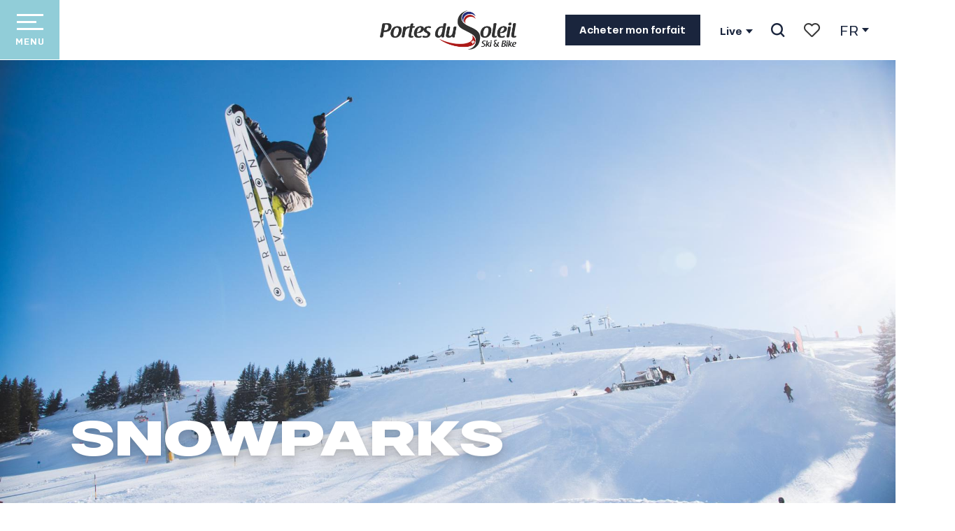

--- FILE ---
content_type: text/html; charset=UTF-8
request_url: https://www.portesdusoleil.com/en-hiver/snowparks/
body_size: 49420
content:
<!doctype html>
<html class="no-js" lang="fr-FR"><head><title>Les Snowparks du domaine Portes du Soleil | Portes du Soleil</title><script>window.globals={"ancestors":{"chapter1":"En hiver","chapter2":"Les Snowparks du domaine Portes du Soleil","chapter3":null},"area":"hiver","context":"website","current_lang":"fr","current_locale":"fr","current_locale_region":"fr_FR","env":"prod","languages":["fr","en","de"],"page_type":"experience","post_id":35909,"post_image":"https:\/\/www.portesdusoleil.com\/app\/uploads\/lesportesdusoleil\/2022\/11\/thumbs\/Val-dIlliez_-Superpark_-Credits-Niels-Ebel-1920x960.jpg","post_title":"Les Snowparks du domaine Portes du Soleil","post_type":"page","post_modified":"2023-11-15 16:53:35+01:00","site_key":"lesportesdusoleil","tags":{"places":[],"seasons":["HIVER"],"themes":{"0":"ACTIVIT\u00c9S HIVER","1":"CIBLES","cibles":["Entre amis","Sportifs"],"ski":["ESF \/ ESS - COURS","Piste"],"2":"PAYSAGES HIVER","3":"REMONT\u00c9ES M\u00c9CANIQUES","4":"SKI"},"targets":[]},"woody_options_pages":{"search_url":168,"weather_url":0,"favorites_url":170},"hawwwai":{"sheet_options":{"nearby_distance_max":5000}}}</script><script>(function(e){e.eskalad=e.eskalad?e.eskalad:[],e.eskalad.product="woody",e.eskalad.site_key=e.globals.site_key!==void 0?e.globals.site_key:"empty",e.eskalad.timestamp=l("eskalad_timestamp"),e.eskalad.timestamp==null&&(e.eskalad.timestamp=Math.floor(Date.now()/1e3),s("eskalad_timestamp",e.eskalad.timestamp)),e.eskalad.cid=l("eskalad_cid"),e.eskalad.cid==null&&e.eskalad.timestamp!==void 0&&(e.eskalad.cid=e.eskalad.timestamp,c()),e.eskalad.ga_consent=!0;function c(){e.eskalad.cid.toString().search("\\.")<=0&&fetch("/api/clientid").then(a=>a.json()).then(a=>{a.cid!==void 0&&(e.eskalad.cid=a.cid+"."+e.eskalad.cid,s("eskalad_cid",e.eskalad.cid))}).catch(function(a){console.error("Eskalad fetch: "+a.message)})}function l(a){if(e.localStorage!==void 0&&e.localStorage)try{let t=e.localStorage.getItem(a);return t=t==null||isNaN(t)||t==null||t==""?void 0:t,t}catch(t){console.error(["[ESKALAD]",t])}}function s(a,t){if(e.localStorage!==void 0&&e.localStorage)try{e.localStorage.removeItem(a),e.localStorage.setItem(a,t)}catch(d){console.error(["[ESKALAD]",d])}}})(window);
</script><script src="https://cache.consentframework.com/js/pa/32284/c/da4yp/stub" referrerpolicy="origin" charset="utf-8"></script><script src="https://choices.consentframework.com/js/pa/32284/c/da4yp/cmp" referrerpolicy="origin" charset="utf-8" async></script><script>document.addEventListener("DOMContentLoaded",function(){document.querySelectorAll("a[href='#consentframework'],a[href='#cmp']").forEach(function(e){e.removeAttribute("target");e.setAttribute("href","javascript:window.Sddan.cmp.displayUI();")})});</script><script type="importmap">{"imports":{"jquery":"https:\/\/woody.cloudly.space\/app\/themes\/woody-theme\/src\/lib\/custom\/jquery@3.7.1.min.mjs","woody_lib_utils":"https:\/\/www.portesdusoleil.com\/app\/dist\/lesportesdusoleil\/addons\/woody-lib-utils\/js\/woody-lib-utils.c02774c083.mjs","woody_addon_search_main":"https:\/\/www.portesdusoleil.com\/app\/dist\/lesportesdusoleil\/addons\/woody-addon-search\/js\/woody-addon-search-main.f068d57b37.mjs","woody_addon_search_data":"https:\/\/www.portesdusoleil.com\/app\/dist\/lesportesdusoleil\/addons\/woody-addon-search\/js\/woody-addon-search-data.78cd9c9154.mjs","woody_addon_devtools_main":"https:\/\/www.portesdusoleil.com\/app\/dist\/lesportesdusoleil\/addons\/woody-addon-devtools\/js\/woody-addon-devtools-main.5ef617cfdb.mjs","woody_addon_devtools_tools":"https:\/\/www.portesdusoleil.com\/app\/dist\/lesportesdusoleil\/addons\/woody-addon-devtools\/js\/woody-addon-devtools-tools.54d58a68c5.mjs","woody_addon_devtools_color_palette":"https:\/\/www.portesdusoleil.com\/app\/dist\/lesportesdusoleil\/addons\/woody-addon-devtools\/js\/woody-addon-devtools-color-palette.a8a41da40b.mjs","woody_addon_devtools_style_shift":"https:\/\/www.portesdusoleil.com\/app\/dist\/lesportesdusoleil\/addons\/woody-addon-devtools\/js\/woody-addon-devtools-style-shift.c4f6081742.mjs","woody_addon_devtools_fake_touristic_sheet":"https:\/\/www.portesdusoleil.com\/app\/dist\/lesportesdusoleil\/addons\/woody-addon-devtools\/js\/woody-addon-devtools-fake-touristic-sheet.2cb516cd17.mjs","woody_addon_campaigns_blocks":"https:\/\/www.portesdusoleil.com\/app\/dist\/lesportesdusoleil\/addons\/woody-addon-claims\/js\/woody-addon-campaigns-blocks.cd7b0fdfb1.mjs","woody_addon_claims_blocks":"https:\/\/www.portesdusoleil.com\/app\/dist\/lesportesdusoleil\/addons\/woody-addon-claims\/js\/woody-addon-claims-blocks.d6b0ec349c.mjs","woody_addon_favorites_tools":"https:\/\/www.portesdusoleil.com\/app\/dist\/lesportesdusoleil\/addons\/woody-addon-favorites\/js\/woody-addon-favorites-tools.a62982472b.mjs","woody_addon_favorites_btn":"https:\/\/www.portesdusoleil.com\/app\/dist\/lesportesdusoleil\/addons\/woody-addon-favorites\/js\/woody-addon-favorites-btn.371d024552.mjs","woody_addon_favorites_cart":"https:\/\/www.portesdusoleil.com\/app\/dist\/lesportesdusoleil\/addons\/woody-addon-favorites\/js\/woody-addon-favorites-cart.8cde9822f9.mjs","woody_addon_favorites_sections":"https:\/\/www.portesdusoleil.com\/app\/dist\/lesportesdusoleil\/addons\/woody-addon-favorites\/js\/woody-addon-favorites-sections.3f22f9e727.mjs","woody_addon_snowflake_main":"https:\/\/www.portesdusoleil.com\/app\/dist\/lesportesdusoleil\/addons\/woody-addon-snowflake\/js\/woody-addon-snowflake-main.mjs","woody_addon_snowflake_circular_progress_bar":"https:\/\/www.portesdusoleil.com\/app\/dist\/lesportesdusoleil\/addons\/woody-addon-snowflake\/js\/woody-addon-snowflake-circular-progress-bar.c8f33544fd.mjs","woody_addon_snowflake_zone_display":"https:\/\/www.portesdusoleil.com\/app\/dist\/lesportesdusoleil\/addons\/woody-addon-snowflake\/js\/woody-addon-snowflake-zone-display.cfb6cf6a7d.mjs","woody_addon_snowflake_sector_cards_collapse":"https:\/\/www.portesdusoleil.com\/app\/dist\/lesportesdusoleil\/addons\/woody-addon-snowflake\/js\/woody-addon-snowflake-sector-cards-collapse.8e4f2db956.mjs","woody_addon_snowflake_update_overall":"https:\/\/www.portesdusoleil.com\/app\/dist\/lesportesdusoleil\/addons\/woody-addon-snowflake\/js\/woody-addon-snowflake-update-overall.1150a14cf0.mjs","woody_addon_snowflake_weather_update":"https:\/\/www.portesdusoleil.com\/app\/dist\/lesportesdusoleil\/addons\/woody-addon-snowflake\/js\/woody-addon-snowflake-weather-update.67579062db.mjs"}}</script><link rel="preconnect" href="https://cache.consentframework.com" crossorigin><link rel="preconnect" href="https://choices.consentframework.com" crossorigin><link rel="preconnect" href="https://fonts.gstatic.com" crossorigin><link rel="preconnect" href="https://fonts.googleapis.com" crossorigin><link rel="preconnect" href="https://www.googletagmanager.com" crossorigin><link rel="preconnect" href="https://woody.cloudly.space" crossorigin><link rel="preconnect" href="https://api.cloudly.space" crossorigin><script>window.dataLayer=window.dataLayer?window.dataLayer:[];window.dataLayer.push({"event":"globals","data":{"env":"prod","site_key":"lesportesdusoleil","page":{"id_page":35909,"name":"Les Snowparks du domaine Portes du Soleil","page_type":"experience","tags":{"places":[],"seasons":["HIVER"],"themes":{"0":"ACTIVIT\u00c9S HIVER","1":"CIBLES","cibles":["Entre amis","Sportifs"],"ski":["ESF \/ ESS - COURS","Piste"],"2":"PAYSAGES HIVER","3":"REMONT\u00c9ES M\u00c9CANIQUES","4":"SKI"},"targets":[]}},"lang":"fr","area":"hiver"}});</script><script>(function(w,d,s,l,i) { w[l]=w[l]||[]; w[l].push({ 'gtm.start': new Date().getTime(),event: 'gtm.js' }); var f=d.getElementsByTagName(s)[0], j=d.createElement(s),dl=l!='dataLayer'? '&l='+l:''; j.async=true; j.src='https://www.googletagmanager.com/gtm.js?id='+i+dl; f.parentNode.insertBefore(j,f); })(window,document,'script','dataLayer','GTM-WVHLCB');</script><link rel="canonical" href="https://www.portesdusoleil.com/en-hiver/snowparks/"/><meta charset="UTF-8"/><meta http-equiv="X-UA-Compatible" content="IE=edge"/><meta name="generator" content="Raccourci Agency - WP"/><meta name="viewport" content="width=device-width,initial-scale=1"/><meta name="robots" content="max-snippet:-1, max-image-preview:large, max-video-preview:-1"/><meta property="og:type" content="website"/><meta property="og:url" content="https://www.portesdusoleil.com/en-hiver/snowparks/"/><meta name="twitter:card" content="summary_large_image"/><meta property="og:image" content="https://woody.cloudly.space/app/uploads/lesportesdusoleil/2022/11/thumbs/Val-dIlliez_-Superpark_-Credits-Niels-Ebel-1920x960.jpg"/><meta property="twitter:image" content="https://woody.cloudly.space/app/uploads/lesportesdusoleil/2022/11/thumbs/Val-dIlliez_-Superpark_-Credits-Niels-Ebel-1920x960.jpg"/><meta property="og:site_name" content="Portes du Soleil"/><meta property="og:locale" content="fr_FR"/><meta property="og:locale:alternate" content="en_GB"/><meta property="og:locale:alternate" content="de_DE"/><meta name="description" content="Les snowparks des Portes du Soleil sont des joyaux cachés pour les amateurs de glisse en montagne.
Cette vaste étendue de stations de ski, située dans"/><meta property="og:title" content="Les Snowparks du domaine Portes du Soleil | Portes du Soleil"/><meta property="og:description" content="Les snowparks des Portes du Soleil sont des joyaux cachés pour les amateurs de glisse en montagne.
Cette vaste étendue de stations de ski, située dans"/><meta name="twitter:title" content="Les Snowparks du domaine Portes du Soleil | Portes du Soleil"/><meta name="twitter:description" content="Les snowparks des Portes du Soleil sont des joyaux cachés pour les amateurs de glisse en montagne.
Cette vaste étendue de stations de ski, située dans"/><script type="application/ld+json" class="woody-schema-graph">{"@context":"https:\/\/schema.org","@graph":[{"@type":"WebSite","url":"https:\/\/www.portesdusoleil.com","name":"Portes du Soleil","description":"D\u00e9couvrez les Portes du soleil, un domaine compos\u00e9 de 8 stations de ski fran\u00e7aises et 4 stations de ski suisses ! Pr\u00e9parez vos vacances de ski dans les Alpes : h\u00e9bergement, forfait de ski, webcam, acc\u00e8s, plan des pistes...","potentialAction":[{"@type":"SearchAction","target":"https:\/\/www.portesdusoleil.com\/recherche\/?query={search_term_string}","query-input":"required name=search_term_string"}]},{"@type":"WebPage","url":"https:\/\/www.portesdusoleil.com\/en-hiver\/snowparks\/","headline":"Les Snowparks du domaine Portes du Soleil | Portes du Soleil","inLanguage":"fr-FR","datePublished":"2023-10-27 12:12:47","dateModified":"2023-11-15 15:53:35","description":"Les snowparks des Portes du Soleil sont des joyaux cach\u00e9s pour les amateurs de glisse en montagne.\nCette vaste \u00e9tendue de stations de ski, situ\u00e9e dans","image":["https:\/\/www.portesdusoleil.com\/app\/uploads\/lesportesdusoleil\/2022\/11\/thumbs\/Val-dIlliez_-Superpark_-Credits-Niels-Ebel-1920x960.jpg"]}]}</script><style>img:is([sizes="auto" i], [sizes^="auto," i]) { contain-intrinsic-size: 3000px 1500px }</style><link rel="alternate" href="https://www.portesdusoleil.com/en-hiver/snowparks/" hreflang="fr" /><link rel="alternate" href="https://en.portesdusoleil.com/in-winter/portes-du-soleil-snow-parks/" hreflang="en" /><link rel="alternate" href="https://de.portesdusoleil.com/im-winter/die-snowparks-des-skigebiets-portes-du-soleil/" hreflang="de" /><link rel='preload' as='style' onload='this.onload=null;this.rel="stylesheet"' id='addon-search-stylesheet-css' href='https://woody.cloudly.space/app/dist/lesportesdusoleil/addons/woody-addon-search/css/woody-addon-search.4e0867669a.css?ver=2.1.3' media='screen' /><noscript><link rel='stylesheet' id='addon-search-stylesheet-css' href='https://woody.cloudly.space/app/dist/lesportesdusoleil/addons/woody-addon-search/css/woody-addon-search.4e0867669a.css?ver=2.1.3' media='screen' /></noscript><link rel='preload' as='style' onload='this.onload=null;this.rel="stylesheet"' id='addon-campaigns-stylesheet-css' href='https://woody.cloudly.space/app/dist/lesportesdusoleil/addons/woody-addon-claims/css/woody-addon-campaigns.1a1f82fdef.css' media='all' /><noscript><link rel='stylesheet' id='addon-campaigns-stylesheet-css' href='https://woody.cloudly.space/app/dist/lesportesdusoleil/addons/woody-addon-claims/css/woody-addon-campaigns.1a1f82fdef.css' media='all' /></noscript><link rel='preload' as='style' onload='this.onload=null;this.rel="stylesheet"' id='addon-snowflake-stylesheet-css' href='https://woody.cloudly.space/app/dist/lesportesdusoleil/addons/woody-addon-snowflake/css/woody-addon-snowflake.d04107228b.css' media='all' /><noscript><link rel='stylesheet' id='addon-snowflake-stylesheet-css' href='https://woody.cloudly.space/app/dist/lesportesdusoleil/addons/woody-addon-snowflake/css/woody-addon-snowflake.d04107228b.css' media='all' /></noscript><link rel='preload' as='style' onload='this.onload=null;this.rel="stylesheet"' id='leaflet_css-css' href='https://tiles.touristicmaps.com/libs/tmaps.min.css' media='all' /><noscript><link rel='stylesheet' id='leaflet_css-css' href='https://tiles.touristicmaps.com/libs/tmaps.min.css' media='all' /></noscript><link rel='stylesheet' id='main-stylesheet-css' href='https://woody.cloudly.space/app/dist/lesportesdusoleil/css/main_winter-627ee3e78d.css' media='screen' /><link rel='preload' as='style' onload='this.onload=null;this.rel="stylesheet"' id='wicon-stylesheet-css' href='https://woody.cloudly.space/app/dist/lesportesdusoleil/css/wicon-cb4b83f677.css' media='screen' /><noscript><link rel='stylesheet' id='wicon-stylesheet-css' href='https://woody.cloudly.space/app/dist/lesportesdusoleil/css/wicon-cb4b83f677.css' media='screen' /></noscript><link rel='stylesheet' id='print-stylesheet-css' href='https://woody.cloudly.space/app/dist/lesportesdusoleil/css/print-b87b2678ed.css' media='print' /><script defer src="https://woody.cloudly.space/app/dist/lesportesdusoleil/addons/woody-addon-search/js/woody-addon-search.963aa0a249.js?ver=2.1.3" id="addon-search-javascripts-js"></script><script defer src="https://woody.cloudly.space/app/themes/woody-theme/src/js/static/obf.min.js?ver=1.88.133" id="obf-js"></script><script defer src="https://woody.cloudly.space/app/dist/lesportesdusoleil/addons/woody-addon-eskalad/js/events/eskalad.c2bde38840.js?ver=6.3.2" id="woody-addon-eskalad-js"></script><script defer src="https://woody.cloudly.space/app/dist/lesportesdusoleil/addons/woody-addon-eskalad/js/events/eskalad-page.5d2af865c3.js?ver=6.3.2" id="woody-addon-eskalad-page-js"></script><script id="jquery-js-before">
window.siteConfig = {"site_key":"lesportesdusoleil","login":"public_lesportesdusoleil_website","password":"2839924cda84befec7eaef7abb137f2b","token":"NjY5ZTExZmZkMGM3OlJrTmJDVmhTT1FvQlF4TllSRUpjRmxWRUZRa0lWUXBiYVVGY0IwSllFZ009OkJBNEtYQWdEVWdVQVVWc0RWRk5mQUZJR0F3Y0JWbFJXVkZRSVZnWlhWQVE9","mapProviderKeys":{"otmKey":"aa41826c0bab3464684d62b7e2e6cb026f3afc77c315522ceeb11380357201f7","gmKey":"AIzaSyBMx446Q--mQj9mzuZhb7BGVDxac6NfFYc"},"api_url":"https:\/\/api.tourism-system.com","api_render_url":"https:\/\/api.tourism-system.com","current_lang":"fr","current_season":null,"languages":["fr","en","de"]};
window.useLeafletLibrary=1;window.DrupalAngularConfig=window.DrupalAngularConfig || {};window.DrupalAngularConfig.mapProviderKeys={"otmKey":"aa41826c0bab3464684d62b7e2e6cb026f3afc77c315522ceeb11380357201f7","gmKey":"AIzaSyBMx446Q--mQj9mzuZhb7BGVDxac6NfFYc"};
</script><script type="module" src="https://woody.cloudly.space/app/themes/woody-theme/src/lib/custom/jquery@3.7.1.min.mjs" id="jquery-js"></script><script defer src="https://woody.cloudly.space/app/themes/woody-theme/src/lib/npm/swiper/dist/js/swiper.min.js?ver=4.5.1" id="jsdelivr_swiper-js"></script><script type="module" src="https://woody.cloudly.space/app/dist/lesportesdusoleil/addons/woody-addon-claims/js/woody-addon-claims.094619d2c3.mjs" id="addon-claims-javascripts-js"></script><script type="module" src="https://woody.cloudly.space/app/dist/lesportesdusoleil/addons/woody-addon-favorites/js/woody-addon-favorites.f71ed91762.mjs" id="addon-favorites-javascripts-js"></script><script id="addon-snowflake-javascripts-js-extra">
var WOODY_ADDON_SNOWFLAKE = [];
</script><script defer src="https://woody.cloudly.space/app/dist/lesportesdusoleil/addons/woody-addon-snowflake/js/woody-addon-snowflake.bd5145fdf6.js?ver=2.1.16" id="addon-snowflake-javascripts-js"></script><script defer src="https://espacestrail.run/assets/js/widgetYoomigoPds-3.0.0.js?ver=6.8.2" id="espacestrail_pds_script-js"></script><script defer src="https://woody.cloudly.space/app/themes/woody-theme/src/lib/npm/flatpickr/dist/flatpickr.min.js?ver=4.5.7" id="jsdelivr_flatpickr-js"></script><script defer src="https://woody.cloudly.space/app/themes/woody-theme/src/lib/npm/flatpickr/dist/l10n/fr.js?ver=4.5.7" id="jsdelivr_flatpickr_l10n-js"></script><script defer src="https://woody.cloudly.space/app/themes/woody-theme/src/lib/custom/nouislider@10.1.0.min.js" id="jsdelivr_nouislider-js"></script><script defer src="https://woody.cloudly.space/app/themes/woody-theme/src/lib/custom/lazysizes@4.1.2.min.js" id="jsdelivr_lazysizes-js"></script><script defer src="https://woody.cloudly.space/app/themes/woody-theme/src/lib/custom/moment-with-locales@2.22.2.min.js" id="jsdelivr_moment-js"></script><script defer src="https://woody.cloudly.space/app/themes/woody-theme/src/lib/custom/moment-timezone-with-data.min.js" id="jsdelivr_moment_tz-js"></script><script defer src="https://woody.cloudly.space/app/themes/woody-theme/src/lib/custom/js.cookie@2.2.1.min.js" id="jsdelivr_jscookie-js"></script><script defer src="https://woody.cloudly.space/app/themes/woody-theme/src/lib/custom/rellax@1.10.1.min.js" id="jsdelivr_rellax-js"></script><script defer src="https://woody.cloudly.space/app/themes/woody-theme/src/lib/custom/iframeResizer@4.3.7.min.js?ver=4.3.7" id="jsdelivr_iframeresizer-js"></script><script defer src="https://woody.cloudly.space/app/themes/woody-theme/src/lib/npm/plyr/dist/plyr.min.js?ver=3.6.8" id="jsdelivr_plyr-js"></script><script defer src="https://woody.cloudly.space/wp/wp-includes/js/dist/hooks.min.js?ver=4d63a3d491d11ffd8ac6" id="wp-hooks-js"></script><script defer src="https://woody.cloudly.space/wp/wp-includes/js/dist/i18n.min.js?ver=5e580eb46a90c2b997e6" id="wp-i18n-js"></script><script defer src="https://woody.cloudly.space/app/themes/woody-theme/src/js/static/i18n-ltr.min.js?ver=1.88.133" id="wp-i18n-ltr-js"></script><script defer src="https://tiles.touristicmaps.com/libs/leaflet.min.js" id="touristicmaps_leaflet-js"></script><script defer src="https://tiles.touristicmaps.com/libs/tangram.min.js" id="touristicmaps_tangram-js"></script><script defer src="https://tiles.touristicmaps.com/libs/markercluster.min.js" id="touristicmaps_cluster-js"></script><script defer src="https://tiles.touristicmaps.com/libs/locate.min.js" id="touristicmaps_locate-js"></script><script defer src="https://tiles.touristicmaps.com/libs/geocoder.min.js" id="touristicmaps_geocoder-js"></script><script defer src="https://tiles.touristicmaps.com/libs/fullscreen.min.js" id="touristicmaps_fullscreen-js"></script><script defer src="https://maps.googleapis.com/maps/api/js?key=AIzaSyBMx446Q--mQj9mzuZhb7BGVDxac6NfFYc&amp;v=3.33&amp;libraries=geometry,places" id="gg_maps-js"></script><script defer src="https://api.tourism-system.com/render/assets/scripts/raccourci/universal-mapV2.min.js" id="hawwwai_universal_map-js"></script><script defer src="https://woody.cloudly.space/app/dist/lesportesdusoleil/js/main-d3d0c03bd8.js" id="main-javascripts-js"></script><link rel="https://api.w.org/" href="https://www.portesdusoleil.com/wp-json/" /><link rel="alternate" title="JSON" type="application/json" href="https://www.portesdusoleil.com/wp-json/wp/v2/pages/35909" /><link rel="shortcut icon" type="image/x-icon" href="https://woody.cloudly.space/app/dist/lesportesdusoleil/favicon/favicon/favicon-473e743448.ico"><link rel="shortcut icon" type="image/png" href=""><link rel="apple-touch-icon" sizes="32x32" href=""><link rel="apple-touch-icon" sizes="64x64" href=""><link rel="apple-touch-icon" sizes="120x120" href=""><link rel="apple-touch-icon" sizes="180x180" href=""><link rel="apple-touch-icon" sizes="152x152" href=""><link rel="apple-touch-icon" sizes="167x167" href=""><link rel="icon" sizes="192x192" href=""><link rel="icon" sizes="128x128" href=""></head><body class="wp-singular page-template-default page page-id-35909 page-child parent-pageid-1381 wp-theme-woody-theme wp-child-theme-lesportesdusoleil menus-v2 winter-color_scheme prod woodypage-experience has-hero has-blocks-hero-tpl_11">
            <noscript><iframe src="https://www.googletagmanager.com/ns.html?id=GTM-WVHLCB" height="0" width="0" style="display:none;visibility:hidden"></iframe></noscript>
        
            
    
    <div class="main-wrapper flex-container flex-dir-column">
                                <div class="woody-component-headnavs">
    
                        <ul class="tools list-unstyled flex-container align-middle">
                                                                                        <li class="ski-pass-tool">
                                                                    <a class="no-ext ski-spass-link button" href="https://www.portesdusoleil.com/le-forfait-portes-du-soleil/reserver-mon-forfaithiver/" target="_self" title="Acheter mon forfait" >
                                                                                    <span class="wicon wicon--10-ticket hide-for-xlarge"></span>
                                                                                                                            <span>Acheter mon forfait</span>
                                                                            </a>
                                                            </li>
                                                                                                <li class="info-live-tool">
                                                                        <button class="button marg-all-none" type="button" data-toggle="info-live-dropdown">Live</button>
    <div class="dropdown-pane" id="info-live-dropdown" data-dropdown data-auto-focus="true" data-close-on-click="true">
        <ul class="list-unstyled flex-container align-right align-middle grid-gap-sm">
                            <li>
                    <a class="infolive-link flex-container flex-dir-column align-center text-center" href="https://www.portesdusoleil.com/webcams/" target="_self" title="Webcams">
                       <span class="wicon wicon--13-webcam"></span>
                       <span>Webcams</span>
                    </a>
                </li>
                            <li>
                    <a class="infolive-link flex-container flex-dir-column align-center text-center" href="https://www.portesdusoleil.com/en-hiver/plan-des-pistes/" target="_self" title="Plan ">
                       <span class="wicon wicon--05-brochures"></span>
                       <span>Plan </span>
                    </a>
                </li>
                            <li>
                    <a class="infolive-link flex-container flex-dir-column align-center text-center" href="https://www.portesdusoleil.com/meteo-enneigement-portes-du-soleil/" target="_self" title="Météo">
                       <span class="wicon wicon--15-meteo"></span>
                       <span>Météo</span>
                    </a>
                </li>
                            <li>
                    <a class="infolive-link flex-container flex-dir-column align-center text-center" href="https://www.portesdusoleil.com/en-hiver/pistes-et-remontees-mecaniques/" target="_self" title="Ouvertures remontées ">
                       <span class="wicon wicon-016-telesiege"></span>
                       <span>Ouvertures remontées </span>
                    </a>
                </li>
                    </ul>
    </div>

                                                            </li>
                                                                                                                                <li class="favorites-tool"><div class="woody-component-favorites-block tpl_01">
            <a class="woody-favorites-cart" href="https://www.portesdusoleil.com/favoris/" data-favtarget="https://www.portesdusoleil.com/favoris/" title="Favoris" data-label="Favoris">
                                    <div>
                <i class="wicon wicon-060-favoris" aria-hidden="true"></i>
                <span class="show-for-sr">Voir les favoris</span>
                <span class="counter is-empty"></span>
            </div>
                </a>
    </div>
</li>
                                                    <li class="search-tool"><div role="button" aria-label="Recherche" class="search-toggler-wrapper woody-component-esSearch-block" tabindex="0">
    <span class="esSearch-button results-toggler" data-label="Recherche" title="Recherche">
        <span class="wicon wicon-053-loupe-par-defaut search-icon" aria-hidden="true"></span>
        <span class="show-for-sr">Rechercher</span>
        <span class="button-label" data-label="Recherche"></span>
    </span>
</div>
</li>
                                                    <li class="lang_switcher-tool"><div class="woody-lang_switcher woody-lang_switcher-reveal tpl_01" data-label="Langue" role="button" aria-label="Choix de la langue"><div class="lang_switcher-button" data-label="Langue"  tabindex="0"><div class="fr" data-lang="fr">fr</div></div></div></li>
                                            </ul>
            
    

            <header role="banner" class="woody-component-header menus-v2 site-header woody-burger">
    <div class="main-menu-wrapper flex-container align-middle align-center">
                    <button class="menu-icon" data-toggle="main-menu" type="button" aria-label="Accès au menu principal" aria-controls="main-menu"><div class="title-bar-title" title="Accès au menu principal"><span class="menu-btn-title" data-menu-close="Menu" data-menu-open="Fermer">Menu</span></div><div class="menu-icon-bars-wrapper"><div class="menu-icon-bar top"></div><div class="menu-icon-bar middle middle-one"></div><div class="menu-icon-bar middle middle-two"></div><div class="menu-icon-bar bottom"></div></div></button>            <div class="is-brand-logo ">
    <a class="menuLogo" href="https://www.portesdusoleil.com/" target="_self" data-post-id="5">
        <span class="no-visible-text menu-logo-site-name isAbs">Portes du Soleil</span>
        <span class="brand-logo"><img src="https://woody.cloudly.space/app/themes/lesportesdusoleil/logo.png" /></span>
    </a>
</div>

            
                            <nav role="navigation" class="top-bar title-bar sliding-menu" id="main-menu">
            <ul class="main-menu-list flex-container vertical flex-dir-column">
                                                        <li class="menu-item is-submenu-parent" role="button">
                        <a class="menuLink" href="https://www.portesdusoleil.com/les-portes-du-soleil/" target="_self" data-post-id="1363">
                                                                                                                                                <span class="menuLink-title">Les Portes du Soleil</span>
                                                        
                                                    </a>
                                                    <div class="submenu-wrapper" aria-expanded="false">
                                
                                <ul class="submenu-grid one-by-one " data-link-parent="1363" data-title="Les Portes du Soleil" role="menu">
                                                                            
<li class="submenu-block submenu-block-images-list tpl_05 " data-position="grid-col-start-1 grid-col-end-13 grid-row-start-1 grid-row-end-13" role="menuitem" aria-label="menuitem">
    
        <ul class="submenu-block-content " data-columns="2cols" role="menu">
                    <li class="card overlayedCard submenu-item submenu-item-delay" role="presentation">
            <a class="card-link isRel bg-black" href="https://www.portesdusoleil.com/les-portes-du-soleil/les-portes-du-soleil-domaine-skiable-franco-suisse/" target="_self" data-post-id="1358" aria-label="Les Portes du Soleil, domaine skiable Franco-Suisse" role="menuitem">
                                                            <figure aria-label="R51 0829 Resolution Max Evoq Jb Bieuville" itemscope itemtype="http://schema.org/ImageObject" class="isRel imageObject cardMediaWrapper"><noscript><img class="imageObject-img img-responsive a42-ac-replace-img" src="https://woody.cloudly.space/app/uploads/lesportesdusoleil/2025/10/thumbs/R51_0829-Resolution-MAX-EVOQ-_-JB-Bieuville-640x360.webp" alt="R51 0829 Resolution Max Evoq Jb Bieuville" itemprop="thumbnail"/></noscript><img class="imageObject-img img-responsive lazyload a42-ac-replace-img" src="https://woody.cloudly.space/app/themes/woody-theme/src/img/blank/ratio_16_9.webp" data-src="https://woody.cloudly.space/app/uploads/lesportesdusoleil/2025/10/thumbs/R51_0829-Resolution-MAX-EVOQ-_-JB-Bieuville-640x360.webp" data-sizes="auto" data-srcset="https://woody.cloudly.space/app/uploads/lesportesdusoleil/2025/10/thumbs/R51_0829-Resolution-MAX-EVOQ-_-JB-Bieuville-360x203.webp 360w, https://woody.cloudly.space/app/uploads/lesportesdusoleil/2025/10/thumbs/R51_0829-Resolution-MAX-EVOQ-_-JB-Bieuville-640x360.webp 640w, https://woody.cloudly.space/app/uploads/lesportesdusoleil/2025/10/thumbs/R51_0829-Resolution-MAX-EVOQ-_-JB-Bieuville-1200x675.webp 1200w, https://woody.cloudly.space/app/uploads/lesportesdusoleil/2025/10/thumbs/R51_0829-Resolution-MAX-EVOQ-_-JB-Bieuville-1920x1080.webp 1920w" alt="R51 0829 Resolution Max Evoq Jb Bieuville" itemprop="thumbnail"/><meta itemprop="datePublished" content="2025-10-23 08:15:57"><span class="hide imageObject-description" itemprop="description" data-nosnippet>R51 0829 Resolution Max Evoq Jb Bieuville</span><figcaption class="imageObject-caption flex-container align-middle isAbs bottom left hide" data-nosnippet><span class="imageObject-icon copyright-icon flex-container align-center align-middle">©</span><span class="imageObject-text imageObject-description" itemprop="caption">R51 0829 Resolution Max Evoq Jb Bieuville</span></figcaption></figure>                                                    <div class="card-section submenu-item-section fullcenterbox">
                    <div class="card-titles"><div class="card-texts flex-container flex-dir-column"><span class="card-title">Les Portes du Soleil, domaine skiable Franco-Suisse</span></div></div>                </div>
            </a>
        </li>
            <li class="card overlayedCard submenu-item submenu-item-delay" role="presentation">
            <a class="card-link isRel bg-black" href="https://www.portesdusoleil.com/les-portes-du-soleil/un-domaine-preserve/" target="_self" data-post-id="1365" aria-label="Un domaine préservé" role="menuitem">
                                                            <figure aria-label="Sylvain Cochard 20230315 R5i 5482 Web" itemscope itemtype="http://schema.org/ImageObject" class="isRel imageObject cardMediaWrapper"><noscript><img class="imageObject-img img-responsive a42-ac-replace-img" src="https://woody.cloudly.space/app/uploads/lesportesdusoleil/2025/10/thumbs/Sylvain-Cochard-20230315-R5I_5482-WEB-640x360.webp" alt="Sylvain Cochard 20230315 R5i 5482 Web" itemprop="thumbnail"/></noscript><img class="imageObject-img img-responsive lazyload a42-ac-replace-img" src="https://woody.cloudly.space/app/themes/woody-theme/src/img/blank/ratio_16_9.webp" data-src="https://woody.cloudly.space/app/uploads/lesportesdusoleil/2025/10/thumbs/Sylvain-Cochard-20230315-R5I_5482-WEB-640x360.webp" data-sizes="auto" data-srcset="https://woody.cloudly.space/app/uploads/lesportesdusoleil/2025/10/thumbs/Sylvain-Cochard-20230315-R5I_5482-WEB-360x203.webp 360w, https://woody.cloudly.space/app/uploads/lesportesdusoleil/2025/10/thumbs/Sylvain-Cochard-20230315-R5I_5482-WEB-640x360.webp 640w, https://woody.cloudly.space/app/uploads/lesportesdusoleil/2025/10/thumbs/Sylvain-Cochard-20230315-R5I_5482-WEB-1200x675.webp 1200w, https://woody.cloudly.space/app/uploads/lesportesdusoleil/2025/10/thumbs/Sylvain-Cochard-20230315-R5I_5482-WEB-1920x1080.webp 1920w" alt="Sylvain Cochard 20230315 R5i 5482 Web" itemprop="thumbnail"/><meta itemprop="datePublished" content="2025-10-23 08:21:36"><span class="hide imageObject-description" itemprop="description" data-nosnippet>Sylvain Cochard 20230315 R5i 5482 Web</span><figcaption class="imageObject-caption flex-container align-middle isAbs bottom left hide" data-nosnippet><span class="imageObject-icon copyright-icon flex-container align-center align-middle">©</span><span class="imageObject-text imageObject-description" itemprop="caption">Sylvain Cochard 20230315 R5i 5482 Web</span></figcaption></figure>                                                    <div class="card-section submenu-item-section fullcenterbox">
                    <div class="card-titles"><div class="card-texts flex-container flex-dir-column"><span class="card-title">Un domaine préservé</span></div></div>                </div>
            </a>
        </li>
            <li class="card overlayedCard submenu-item submenu-item-delay" role="presentation">
            <a class="card-link isRel bg-black" href="https://www.portesdusoleil.com/les-portes-du-soleil/un-domaine-4-saisons/" target="_self" data-post-id="1367" aria-label="Un domaine 4 saisons" role="menuitem">
                                                            <figure aria-label="Chatel En Hiver L.meyer Chatel 4 1" itemscope itemtype="http://schema.org/ImageObject" class="isRel imageObject cardMediaWrapper"><noscript><img class="imageObject-img img-responsive a42-ac-replace-img" src="https://woody.cloudly.space/app/uploads/lesportesdusoleil/2024/10/thumbs/Chatel-en-hiver-L.Meyer-Chatel-4_1-640x360.webp" alt="Chatel En Hiver L.meyer Chatel 4 1" itemprop="thumbnail"/></noscript><img class="imageObject-img img-responsive lazyload a42-ac-replace-img" src="https://woody.cloudly.space/app/themes/woody-theme/src/img/blank/ratio_16_9.webp" data-src="https://woody.cloudly.space/app/uploads/lesportesdusoleil/2024/10/thumbs/Chatel-en-hiver-L.Meyer-Chatel-4_1-640x360.webp" data-sizes="auto" data-srcset="https://woody.cloudly.space/app/uploads/lesportesdusoleil/2024/10/thumbs/Chatel-en-hiver-L.Meyer-Chatel-4_1-360x203.webp 360w, https://woody.cloudly.space/app/uploads/lesportesdusoleil/2024/10/thumbs/Chatel-en-hiver-L.Meyer-Chatel-4_1-640x360.webp 640w, https://woody.cloudly.space/app/uploads/lesportesdusoleil/2024/10/thumbs/Chatel-en-hiver-L.Meyer-Chatel-4_1-1200x675.webp 1200w, https://woody.cloudly.space/app/uploads/lesportesdusoleil/2024/10/thumbs/Chatel-en-hiver-L.Meyer-Chatel-4_1-1920x1080.webp 1920w" alt="Chatel En Hiver L.meyer Chatel 4 1" itemprop="thumbnail"/><meta itemprop="datePublished" content="2024-10-29 15:03:40"><span class="hide imageObject-description" itemprop="description" data-nosnippet>Chatel En Hiver L.meyer Chatel 4 1</span><figcaption class="imageObject-caption flex-container align-middle isAbs bottom left hide" data-nosnippet><span class="imageObject-icon copyright-icon flex-container align-center align-middle">©</span><span class="imageObject-text imageObject-description" itemprop="caption">Chatel En Hiver L.meyer Chatel 4 1</span></figcaption></figure>                                                    <div class="card-section submenu-item-section fullcenterbox">
                    <div class="card-titles"><div class="card-texts flex-container flex-dir-column"><span class="card-title">Un domaine 4 saisons</span></div></div>                </div>
            </a>
        </li>
            <li class="card overlayedCard submenu-item submenu-item-delay" role="presentation">
            <a class="card-link isRel bg-black" href="https://www.portesdusoleil.com/les-portes-du-soleil/une-histoire-humaine/" target="_self" data-post-id="1366" aria-label="Une histoire humaine" role="menuitem">
                                                            <figure aria-label="Matthieu Vitre Rtp 2023 Petite Fumee Presse 15" itemscope itemtype="http://schema.org/ImageObject" class="isRel imageObject cardMediaWrapper"><noscript><img class="imageObject-img img-responsive a42-ac-replace-img" src="https://woody.cloudly.space/app/uploads/lesportesdusoleil/2023/10/thumbs/MATTHIEU-VITRE-RTP-2023-PETITE-FUMEE-PRESSE-15-640x360.jpg" alt="Matthieu Vitre Rtp 2023 Petite Fumee Presse 15" itemprop="thumbnail"/></noscript><img class="imageObject-img img-responsive lazyload a42-ac-replace-img" src="https://woody.cloudly.space/app/themes/woody-theme/src/img/blank/ratio_16_9.webp" data-src="https://woody.cloudly.space/app/uploads/lesportesdusoleil/2023/10/thumbs/MATTHIEU-VITRE-RTP-2023-PETITE-FUMEE-PRESSE-15-640x360.jpg" data-sizes="auto" data-srcset="https://woody.cloudly.space/app/uploads/lesportesdusoleil/2023/10/thumbs/MATTHIEU-VITRE-RTP-2023-PETITE-FUMEE-PRESSE-15-360x203.jpg 360w, https://woody.cloudly.space/app/uploads/lesportesdusoleil/2023/10/thumbs/MATTHIEU-VITRE-RTP-2023-PETITE-FUMEE-PRESSE-15-640x360.jpg 640w, https://woody.cloudly.space/app/uploads/lesportesdusoleil/2023/10/thumbs/MATTHIEU-VITRE-RTP-2023-PETITE-FUMEE-PRESSE-15-1200x675.jpg 1200w, https://woody.cloudly.space/app/uploads/lesportesdusoleil/2023/10/thumbs/MATTHIEU-VITRE-RTP-2023-PETITE-FUMEE-PRESSE-15-1920x1080.jpg 1920w" alt="Matthieu Vitre Rtp 2023 Petite Fumee Presse 15" itemprop="thumbnail"/><meta itemprop="datePublished" content="2023-10-11 12:17:00"><span class="hide imageObject-description" itemprop="description" data-nosnippet>Matthieu Vitre Rtp 2023 Petite Fumee Presse 15</span><figcaption class="imageObject-caption flex-container align-middle isAbs bottom left hide" data-nosnippet><span class="imageObject-icon copyright-icon flex-container align-center align-middle">©</span><span class="imageObject-text imageObject-description" itemprop="caption">Matthieu Vitre Rtp 2023 Petite Fumee Presse 15</span></figcaption></figure>                                                    <div class="card-section submenu-item-section fullcenterbox">
                    <div class="card-titles"><div class="card-texts flex-container flex-dir-column"><span class="card-title">Une histoire humaine</span></div></div>                </div>
            </a>
        </li>
        </ul>

    </li>

                                                                            
                                                                            
                                                                    </ul>
                            </div>
                                            </li>
                                                        <li class="menu-item is-submenu-parent" role="button">
                        <a class="menuLink" href="https://www.portesdusoleil.com/les-portes-du-soleil/les-stations/" target="_self" data-post-id="1368">
                                                                                                                                                <span class="menuLink-title">Les stations</span>
                                                        
                                                    </a>
                                                    <div class="submenu-wrapper" aria-expanded="false">
                                
                                <ul class="submenu-grid one-by-one " data-link-parent="1368" data-title="Les stations" role="menu">
                                                                            
<li class="submenu-block submenu-block-images-list tpl_05 " data-position="grid-col-start-1 grid-col-end-13 grid-row-start-1 grid-row-end-13" role="menuitem" aria-label="menuitem">
    
        <ul class="submenu-block-content " data-columns="4cols" role="menu">
                    <li class="card overlayedCard submenu-item submenu-item-delay" role="presentation">
            <a class="card-link isRel bg-black" href="https://www.portesdusoleil.com/les-portes-du-soleil/les-stations/abondance/" target="_self" data-post-id="1371" aria-label="Abondance" role="menuitem">
                                                            <figure aria-label="Abondance Hiver Village 036" itemscope itemtype="http://schema.org/ImageObject" class="isRel imageObject cardMediaWrapper"><noscript><img class="imageObject-img img-responsive a42-ac-replace-img" src="https://woody.cloudly.space/app/uploads/lesportesdusoleil/2022/11/thumbs/Abondance-hiver-village-036-640x360.jpg" alt="Abondance Hiver Village 036" itemprop="thumbnail"/></noscript><img class="imageObject-img img-responsive lazyload a42-ac-replace-img" src="https://woody.cloudly.space/app/themes/woody-theme/src/img/blank/ratio_16_9.webp" data-src="https://woody.cloudly.space/app/uploads/lesportesdusoleil/2022/11/thumbs/Abondance-hiver-village-036-640x360.jpg" data-sizes="auto" data-srcset="https://woody.cloudly.space/app/uploads/lesportesdusoleil/2022/11/thumbs/Abondance-hiver-village-036-360x203.jpg 360w, https://woody.cloudly.space/app/uploads/lesportesdusoleil/2022/11/thumbs/Abondance-hiver-village-036-640x360.jpg 640w, https://woody.cloudly.space/app/uploads/lesportesdusoleil/2022/11/thumbs/Abondance-hiver-village-036-1200x675.jpg 1200w, https://woody.cloudly.space/app/uploads/lesportesdusoleil/2022/11/thumbs/Abondance-hiver-village-036-1920x1080.jpg 1920w" alt="Abondance Hiver Village 036" itemprop="thumbnail"/><meta itemprop="datePublished" content="2022-11-29 16:20:37"><span class="hide imageObject-description" itemprop="description" data-nosnippet>Abondance Hiver Village 036</span><figcaption class="imageObject-caption flex-container align-middle isAbs bottom left hide" data-nosnippet><span class="imageObject-icon copyright-icon flex-container align-center align-middle">©</span><span class="imageObject-text imageObject-description" itemprop="caption">Abondance Hiver Village 036</span></figcaption></figure>                                                    <div class="card-section submenu-item-section fullcenterbox">
                    <div class="card-titles"><div class="card-texts flex-container flex-dir-column"><span class="card-title">Abondance</span></div></div>                </div>
            </a>
        </li>
            <li class="card overlayedCard submenu-item submenu-item-delay" role="presentation">
            <a class="card-link isRel bg-black" href="https://www.portesdusoleil.com/les-portes-du-soleil/les-stations/avoriaz-1800/" target="_self" data-post-id="1369" aria-label="Avoriaz 1800" role="menuitem">
                                                            <figure aria-label="@benjdvs Dec 2023 Min" itemscope itemtype="http://schema.org/ImageObject" class="isRel imageObject cardMediaWrapper"><noscript><img class="imageObject-img img-responsive a42-ac-replace-img" src="https://woody.cloudly.space/app/uploads/lesportesdusoleil/2024/11/thumbs/@Benjdvs-Dec-2023-min-640x360.webp" alt="@benjdvs Dec 2023 Min" itemprop="thumbnail"/></noscript><img class="imageObject-img img-responsive lazyload a42-ac-replace-img" src="https://woody.cloudly.space/app/themes/woody-theme/src/img/blank/ratio_16_9.webp" data-src="https://woody.cloudly.space/app/uploads/lesportesdusoleil/2024/11/thumbs/@Benjdvs-Dec-2023-min-640x360.webp" data-sizes="auto" data-srcset="https://woody.cloudly.space/app/uploads/lesportesdusoleil/2024/11/thumbs/@Benjdvs-Dec-2023-min-360x203.webp 360w, https://woody.cloudly.space/app/uploads/lesportesdusoleil/2024/11/thumbs/@Benjdvs-Dec-2023-min-640x360.webp 640w, https://woody.cloudly.space/app/uploads/lesportesdusoleil/2024/11/thumbs/@Benjdvs-Dec-2023-min-1200x675.webp 1200w, https://woody.cloudly.space/app/uploads/lesportesdusoleil/2024/11/thumbs/@Benjdvs-Dec-2023-min-1920x1080.webp 1920w" alt="@benjdvs Dec 2023 Min" itemprop="thumbnail"/><meta itemprop="datePublished" content="2024-11-13 10:16:50"><span class="hide imageObject-description" itemprop="description" data-nosnippet>@benjdvs Dec 2023 Min</span><figcaption class="imageObject-caption flex-container align-middle isAbs bottom left hide" data-nosnippet><span class="imageObject-icon copyright-icon flex-container align-center align-middle">©</span><span class="imageObject-text imageObject-description" itemprop="caption">@benjdvs Dec 2023 Min</span></figcaption></figure>                                                    <div class="card-section submenu-item-section fullcenterbox">
                    <div class="card-titles"><div class="card-texts flex-container flex-dir-column"><span class="card-title">Avoriaz 1800</span></div></div>                </div>
            </a>
        </li>
            <li class="card overlayedCard submenu-item submenu-item-delay" role="presentation">
            <a class="card-link isRel bg-black" href="https://www.portesdusoleil.com/les-portes-du-soleil/les-stations/champery/" target="_self" data-post-id="1376" aria-label="Champéry" role="menuitem">
                                                            <figure aria-label="Village Champery Cp Jbbieuville (15)" itemscope itemtype="http://schema.org/ImageObject" class="isRel imageObject cardMediaWrapper"><noscript><img class="imageObject-img img-responsive a42-ac-replace-img" src="https://woody.cloudly.space/app/uploads/lesportesdusoleil/2022/10/thumbs/village-champery_cp-jbbieuville-15-640x360.jpg" alt="Village Champery Cp Jbbieuville (15)" itemprop="thumbnail"/></noscript><img class="imageObject-img img-responsive lazyload a42-ac-replace-img" src="https://woody.cloudly.space/app/themes/woody-theme/src/img/blank/ratio_16_9.webp" data-src="https://woody.cloudly.space/app/uploads/lesportesdusoleil/2022/10/thumbs/village-champery_cp-jbbieuville-15-640x360.jpg" data-sizes="auto" data-srcset="https://woody.cloudly.space/app/uploads/lesportesdusoleil/2022/10/thumbs/village-champery_cp-jbbieuville-15-360x203.jpg 360w, https://woody.cloudly.space/app/uploads/lesportesdusoleil/2022/10/thumbs/village-champery_cp-jbbieuville-15-640x360.jpg 640w, https://woody.cloudly.space/app/uploads/lesportesdusoleil/2022/10/thumbs/village-champery_cp-jbbieuville-15-1200x675.jpg 1200w, https://woody.cloudly.space/app/uploads/lesportesdusoleil/2022/10/thumbs/village-champery_cp-jbbieuville-15-1920x1080.jpg 1920w" alt="Village Champery Cp Jbbieuville (15)" itemprop="thumbnail"/><meta itemprop="datePublished" content="2022-10-18 13:09:12"><span class="hide imageObject-description" itemprop="description" data-nosnippet>Village Champery Cp Jbbieuville (15)</span><figcaption class="imageObject-caption flex-container align-middle isAbs bottom left hide" data-nosnippet><span class="imageObject-icon copyright-icon flex-container align-center align-middle">©</span><span class="imageObject-text imageObject-description" itemprop="caption">Village Champery Cp Jbbieuville (15)</span></figcaption></figure>                                                    <div class="card-section submenu-item-section fullcenterbox">
                    <div class="card-titles"><div class="card-texts flex-container flex-dir-column"><span class="card-title">Champéry</span></div></div>                </div>
            </a>
        </li>
            <li class="card overlayedCard submenu-item submenu-item-delay" role="presentation">
            <a class="card-link isRel bg-black" href="https://www.portesdusoleil.com/les-portes-du-soleil/les-stations/chatel/" target="_self" data-post-id="1380" aria-label="Châtel" role="menuitem">
                                                            <figure aria-label="Chatel En Hiver L.meyer Chatel 41" itemscope itemtype="http://schema.org/ImageObject" class="isRel imageObject cardMediaWrapper"><noscript><img class="imageObject-img img-responsive a42-ac-replace-img" src="https://woody.cloudly.space/app/uploads/lesportesdusoleil/2025/10/thumbs/Chatel-en-hiver-L.Meyer-Chatel-41-640x360.webp" alt="Chatel En Hiver L.meyer Chatel 41" itemprop="thumbnail"/></noscript><img class="imageObject-img img-responsive lazyload a42-ac-replace-img" src="https://woody.cloudly.space/app/themes/woody-theme/src/img/blank/ratio_16_9.webp" data-src="https://woody.cloudly.space/app/uploads/lesportesdusoleil/2025/10/thumbs/Chatel-en-hiver-L.Meyer-Chatel-41-640x360.webp" data-sizes="auto" data-srcset="https://woody.cloudly.space/app/uploads/lesportesdusoleil/2025/10/thumbs/Chatel-en-hiver-L.Meyer-Chatel-41-360x203.webp 360w, https://woody.cloudly.space/app/uploads/lesportesdusoleil/2025/10/thumbs/Chatel-en-hiver-L.Meyer-Chatel-41-640x360.webp 640w, https://woody.cloudly.space/app/uploads/lesportesdusoleil/2025/10/thumbs/Chatel-en-hiver-L.Meyer-Chatel-41-1200x675.webp 1200w, https://woody.cloudly.space/app/uploads/lesportesdusoleil/2025/10/thumbs/Chatel-en-hiver-L.Meyer-Chatel-41-1920x1080.webp 1920w" alt="Chatel En Hiver L.meyer Chatel 41" itemprop="thumbnail"/><meta itemprop="datePublished" content="2025-10-30 14:23:14"><span class="hide imageObject-description" itemprop="description" data-nosnippet>Chatel En Hiver L.meyer Chatel 41</span><figcaption class="imageObject-caption flex-container align-middle isAbs bottom left hide" data-nosnippet><span class="imageObject-icon copyright-icon flex-container align-center align-middle">©</span><span class="imageObject-text imageObject-description" itemprop="caption">Chatel En Hiver L.meyer Chatel 41</span></figcaption></figure>                                                    <div class="card-section submenu-item-section fullcenterbox">
                    <div class="card-titles"><div class="card-texts flex-container flex-dir-column"><span class="card-title">Châtel</span></div></div>                </div>
            </a>
        </li>
            <li class="card overlayedCard submenu-item submenu-item-delay" role="presentation">
            <a class="card-link isRel bg-black" href="https://www.portesdusoleil.com/les-portes-du-soleil/les-stations/la-chapelle-dabondance/" target="_self" data-post-id="1379" aria-label="La Chapelle d'Abondance" role="menuitem">
                                                            <figure aria-label="Village La Chapelle D Abondance Copyright Gilles Lansard (1) (1)" itemscope itemtype="http://schema.org/ImageObject" class="isRel imageObject cardMediaWrapper"><noscript><img class="imageObject-img img-responsive a42-ac-replace-img" src="https://woody.cloudly.space/app/uploads/lesportesdusoleil/2022/11/thumbs/Village_La_Chapelle_d_Abondance_Copyright_Gilles_Lansard_1-1-640x360.jpg" alt="Village La Chapelle D Abondance Copyright Gilles Lansard (1) (1)" itemprop="thumbnail"/></noscript><img class="imageObject-img img-responsive lazyload a42-ac-replace-img" src="https://woody.cloudly.space/app/themes/woody-theme/src/img/blank/ratio_16_9.webp" data-src="https://woody.cloudly.space/app/uploads/lesportesdusoleil/2022/11/thumbs/Village_La_Chapelle_d_Abondance_Copyright_Gilles_Lansard_1-1-640x360.jpg" data-sizes="auto" data-srcset="https://woody.cloudly.space/app/uploads/lesportesdusoleil/2022/11/thumbs/Village_La_Chapelle_d_Abondance_Copyright_Gilles_Lansard_1-1-360x203.jpg 360w, https://woody.cloudly.space/app/uploads/lesportesdusoleil/2022/11/thumbs/Village_La_Chapelle_d_Abondance_Copyright_Gilles_Lansard_1-1-640x360.jpg 640w, https://woody.cloudly.space/app/uploads/lesportesdusoleil/2022/11/thumbs/Village_La_Chapelle_d_Abondance_Copyright_Gilles_Lansard_1-1-1200x675.jpg 1200w, https://woody.cloudly.space/app/uploads/lesportesdusoleil/2022/11/thumbs/Village_La_Chapelle_d_Abondance_Copyright_Gilles_Lansard_1-1-1920x1080.jpg 1920w" alt="Village La Chapelle D Abondance Copyright Gilles Lansard (1) (1)" itemprop="thumbnail"/><meta itemprop="datePublished" content="2022-11-27 13:24:19"><span class="hide imageObject-description" itemprop="description" data-nosnippet>Village La Chapelle D Abondance Copyright Gilles Lansard (1) (1)</span><figcaption class="imageObject-caption flex-container align-middle isAbs bottom left hide" data-nosnippet><span class="imageObject-icon copyright-icon flex-container align-center align-middle">©</span><span class="imageObject-text imageObject-description" itemprop="caption">Village La Chapelle D Abondance Copyright Gilles Lansard (1) (1)</span></figcaption></figure>                                                    <div class="card-section submenu-item-section fullcenterbox">
                    <div class="card-titles"><div class="card-texts flex-container flex-dir-column"><span class="card-title">La Chapelle d'Abondance</span></div></div>                </div>
            </a>
        </li>
            <li class="card overlayedCard submenu-item submenu-item-delay" role="presentation">
            <a class="card-link isRel bg-black" href="https://www.portesdusoleil.com/les-portes-du-soleil/les-stations/les-gets/" target="_self" data-post-id="1372" aria-label="Les Gets" role="menuitem">
                                                            <figure aria-label="2024 01 11 Domaine Skiable Mont Chery Cptimarnold Ld 2" itemscope itemtype="http://schema.org/ImageObject" class="isRel imageObject cardMediaWrapper"><noscript><img class="imageObject-img img-responsive a42-ac-replace-img" src="https://woody.cloudly.space/app/uploads/lesportesdusoleil/2025/10/thumbs/2024_01_11_domaine_skiable_mont_chery_cpTimArnold_LD-2-640x360.webp" alt="2024 01 11 Domaine Skiable Mont Chery Cptimarnold Ld 2" itemprop="thumbnail"/></noscript><img class="imageObject-img img-responsive lazyload a42-ac-replace-img" src="https://woody.cloudly.space/app/themes/woody-theme/src/img/blank/ratio_16_9.webp" data-src="https://woody.cloudly.space/app/uploads/lesportesdusoleil/2025/10/thumbs/2024_01_11_domaine_skiable_mont_chery_cpTimArnold_LD-2-640x360.webp" data-sizes="auto" data-srcset="https://woody.cloudly.space/app/uploads/lesportesdusoleil/2025/10/thumbs/2024_01_11_domaine_skiable_mont_chery_cpTimArnold_LD-2-360x203.webp 360w, https://woody.cloudly.space/app/uploads/lesportesdusoleil/2025/10/thumbs/2024_01_11_domaine_skiable_mont_chery_cpTimArnold_LD-2-640x360.webp 640w, https://woody.cloudly.space/app/uploads/lesportesdusoleil/2025/10/thumbs/2024_01_11_domaine_skiable_mont_chery_cpTimArnold_LD-2-1200x675.webp 1200w, https://woody.cloudly.space/app/uploads/lesportesdusoleil/2025/10/thumbs/2024_01_11_domaine_skiable_mont_chery_cpTimArnold_LD-2-1920x1080.webp 1920w" alt="2024 01 11 Domaine Skiable Mont Chery Cptimarnold Ld 2" itemprop="thumbnail"/><meta itemprop="datePublished" content="2025-10-29 11:05:54"><span class="hide imageObject-description" itemprop="description" data-nosnippet>2024 01 11 Domaine Skiable Mont Chery Cptimarnold Ld 2</span><figcaption class="imageObject-caption flex-container align-middle isAbs bottom left hide" data-nosnippet><span class="imageObject-icon copyright-icon flex-container align-center align-middle">©</span><span class="imageObject-text imageObject-description" itemprop="caption">2024 01 11 Domaine Skiable Mont Chery Cptimarnold Ld 2</span></figcaption></figure>                                                    <div class="card-section submenu-item-section fullcenterbox">
                    <div class="card-titles"><div class="card-texts flex-container flex-dir-column"><span class="card-title">Les Gets</span></div></div>                </div>
            </a>
        </li>
            <li class="card overlayedCard submenu-item submenu-item-delay" role="presentation">
            <a class="card-link isRel bg-black" href="https://www.portesdusoleil.com/les-portes-du-soleil/les-stations/montriond/" target="_self" data-post-id="1373" aria-label="Montriond" role="menuitem">
                                                            <figure aria-label="Montriond Dec21" itemscope itemtype="http://schema.org/ImageObject" class="isRel imageObject cardMediaWrapper"><noscript><img class="imageObject-img img-responsive a42-ac-replace-img" src="https://woody.cloudly.space/app/uploads/lesportesdusoleil/2022/09/thumbs/montriond-dec21-640x360.jpg" alt="Montriond Dec21" itemprop="thumbnail"/></noscript><img class="imageObject-img img-responsive lazyload a42-ac-replace-img" src="https://woody.cloudly.space/app/themes/woody-theme/src/img/blank/ratio_16_9.webp" data-src="https://woody.cloudly.space/app/uploads/lesportesdusoleil/2022/09/thumbs/montriond-dec21-640x360.jpg" data-sizes="auto" data-srcset="https://woody.cloudly.space/app/uploads/lesportesdusoleil/2022/09/thumbs/montriond-dec21-360x203.jpg 360w, https://woody.cloudly.space/app/uploads/lesportesdusoleil/2022/09/thumbs/montriond-dec21-640x360.jpg 640w, https://woody.cloudly.space/app/uploads/lesportesdusoleil/2022/09/thumbs/montriond-dec21-1200x675.jpg 1200w, https://woody.cloudly.space/app/uploads/lesportesdusoleil/2022/09/thumbs/montriond-dec21-1920x1080.jpg 1920w" alt="Montriond Dec21" itemprop="thumbnail"/><meta itemprop="datePublished" content="2022-09-21 15:59:22"><span class="hide imageObject-description" itemprop="description" data-nosnippet>Montriond Dec21</span><figcaption class="imageObject-caption flex-container align-middle isAbs bottom left hide" data-nosnippet><span class="imageObject-icon copyright-icon flex-container align-center align-middle">©</span><span class="imageObject-text imageObject-description" itemprop="caption">Montriond Dec21</span></figcaption></figure>                                                    <div class="card-section submenu-item-section fullcenterbox">
                    <div class="card-titles"><div class="card-texts flex-container flex-dir-column"><span class="card-title">Montriond</span></div></div>                </div>
            </a>
        </li>
            <li class="card overlayedCard submenu-item submenu-item-delay" role="presentation">
            <a class="card-link isRel bg-black" href="https://www.portesdusoleil.com/les-portes-du-soleil/les-stations/morgins/" target="_self" data-post-id="1377" aria-label="Morgins" role="menuitem">
                                                            <figure aria-label="Morgins Village Cp Jbbieuville (14)" itemscope itemtype="http://schema.org/ImageObject" class="isRel imageObject cardMediaWrapper"><noscript><img class="imageObject-img img-responsive a42-ac-replace-img" src="https://woody.cloudly.space/app/uploads/lesportesdusoleil/2022/10/thumbs/morgins-village_cp-jbbieuville-14-640x360.webp" alt="Morgins Village Cp Jbbieuville (14)" itemprop="thumbnail"/></noscript><img class="imageObject-img img-responsive lazyload a42-ac-replace-img" src="https://woody.cloudly.space/app/themes/woody-theme/src/img/blank/ratio_16_9.webp" data-src="https://woody.cloudly.space/app/uploads/lesportesdusoleil/2022/10/thumbs/morgins-village_cp-jbbieuville-14-640x360.webp" data-sizes="auto" data-srcset="https://woody.cloudly.space/app/uploads/lesportesdusoleil/2022/10/thumbs/morgins-village_cp-jbbieuville-14-360x203.webp 360w, https://woody.cloudly.space/app/uploads/lesportesdusoleil/2022/10/thumbs/morgins-village_cp-jbbieuville-14-640x360.webp 640w, https://woody.cloudly.space/app/uploads/lesportesdusoleil/2022/10/thumbs/morgins-village_cp-jbbieuville-14-1200x675.webp 1200w, https://woody.cloudly.space/app/uploads/lesportesdusoleil/2022/10/thumbs/morgins-village_cp-jbbieuville-14-1920x1080.webp 1920w" alt="Morgins Village Cp Jbbieuville (14)" itemprop="thumbnail"/><meta itemprop="datePublished" content="2022-10-18 13:25:25"><span class="hide imageObject-description" itemprop="description" data-nosnippet>Morgins Village Cp Jbbieuville (14)</span><figcaption class="imageObject-caption flex-container align-middle isAbs bottom left hide" data-nosnippet><span class="imageObject-icon copyright-icon flex-container align-center align-middle">©</span><span class="imageObject-text imageObject-description" itemprop="caption">Morgins Village Cp Jbbieuville (14)</span></figcaption></figure>                                                    <div class="card-section submenu-item-section fullcenterbox">
                    <div class="card-titles"><div class="card-texts flex-container flex-dir-column"><span class="card-title">Morgins</span></div></div>                </div>
            </a>
        </li>
            <li class="card overlayedCard submenu-item submenu-item-delay" role="presentation">
            <a class="card-link isRel bg-black" href="https://www.portesdusoleil.com/les-portes-du-soleil/les-stations/morzine/" target="_self" data-post-id="1370" aria-label="Morzine" role="menuitem">
                                                            <figure aria-label="1 Village @vtlphoto" itemscope itemtype="http://schema.org/ImageObject" class="isRel imageObject cardMediaWrapper"><noscript><img class="imageObject-img img-responsive a42-ac-replace-img" src="https://woody.cloudly.space/app/uploads/lesportesdusoleil/2023/10/thumbs/1-VILLAGE-@vtlphoto_-640x360.jpg" alt="1 Village @vtlphoto" itemprop="thumbnail"/></noscript><img class="imageObject-img img-responsive lazyload a42-ac-replace-img" src="https://woody.cloudly.space/app/themes/woody-theme/src/img/blank/ratio_16_9.webp" data-src="https://woody.cloudly.space/app/uploads/lesportesdusoleil/2023/10/thumbs/1-VILLAGE-@vtlphoto_-640x360.jpg" data-sizes="auto" data-srcset="https://woody.cloudly.space/app/uploads/lesportesdusoleil/2023/10/thumbs/1-VILLAGE-@vtlphoto_-360x203.jpg 360w, https://woody.cloudly.space/app/uploads/lesportesdusoleil/2023/10/thumbs/1-VILLAGE-@vtlphoto_-640x360.jpg 640w, https://woody.cloudly.space/app/uploads/lesportesdusoleil/2023/10/thumbs/1-VILLAGE-@vtlphoto_-1200x675.jpg 1200w, https://woody.cloudly.space/app/uploads/lesportesdusoleil/2023/10/thumbs/1-VILLAGE-@vtlphoto_-1920x1080.jpg 1920w" alt="1 Village @vtlphoto" itemprop="thumbnail"/><meta itemprop="datePublished" content="2023-10-11 08:50:53"><span class="hide imageObject-description" itemprop="description" data-nosnippet>1 Village @vtlphoto </span><figcaption class="imageObject-caption flex-container align-middle isAbs bottom left hide" data-nosnippet><span class="imageObject-icon copyright-icon flex-container align-center align-middle">©</span><span class="imageObject-text imageObject-description" itemprop="caption">1 Village @vtlphoto </span></figcaption></figure>                                                    <div class="card-section submenu-item-section fullcenterbox">
                    <div class="card-titles"><div class="card-texts flex-container flex-dir-column"><span class="card-title">Morzine</span></div></div>                </div>
            </a>
        </li>
            <li class="card overlayedCard submenu-item submenu-item-delay" role="presentation">
            <a class="card-link isRel bg-black" href="https://www.portesdusoleil.com/les-portes-du-soleil/les-stations/saint-jean-daulps/" target="_self" data-post-id="1374" aria-label="Saint-Jean d'Aulps" role="menuitem">
                                                            <figure aria-label="Saintjeandaulps Dec17" itemscope itemtype="http://schema.org/ImageObject" class="isRel imageObject cardMediaWrapper"><noscript><img class="imageObject-img img-responsive a42-ac-replace-img" src="https://woody.cloudly.space/app/uploads/lesportesdusoleil/2022/09/thumbs/saintjeandaulps-dec17_-640x360.jpg" alt="Saintjeandaulps Dec17" itemprop="thumbnail"/></noscript><img class="imageObject-img img-responsive lazyload a42-ac-replace-img" src="https://woody.cloudly.space/app/themes/woody-theme/src/img/blank/ratio_16_9.webp" data-src="https://woody.cloudly.space/app/uploads/lesportesdusoleil/2022/09/thumbs/saintjeandaulps-dec17_-640x360.jpg" data-sizes="auto" data-srcset="https://woody.cloudly.space/app/uploads/lesportesdusoleil/2022/09/thumbs/saintjeandaulps-dec17_-360x203.jpg 360w, https://woody.cloudly.space/app/uploads/lesportesdusoleil/2022/09/thumbs/saintjeandaulps-dec17_-640x360.jpg 640w, https://woody.cloudly.space/app/uploads/lesportesdusoleil/2022/09/thumbs/saintjeandaulps-dec17_-1200x675.jpg 1200w, https://woody.cloudly.space/app/uploads/lesportesdusoleil/2022/09/thumbs/saintjeandaulps-dec17_-1920x1080.jpg 1920w" alt="Saintjeandaulps Dec17" itemprop="thumbnail"/><meta itemprop="datePublished" content="2022-09-21 15:24:34"><span class="hide imageObject-description" itemprop="description" data-nosnippet>Saintjeandaulps Dec17 </span><figcaption class="imageObject-caption flex-container align-middle isAbs bottom left hide" data-nosnippet><span class="imageObject-icon copyright-icon flex-container align-center align-middle">©</span><span class="imageObject-text imageObject-description" itemprop="caption">Saintjeandaulps Dec17 </span></figcaption></figure>                                                    <div class="card-section submenu-item-section fullcenterbox">
                    <div class="card-titles"><div class="card-texts flex-container flex-dir-column"><span class="card-title">Saint-Jean d'Aulps</span></div></div>                </div>
            </a>
        </li>
            <li class="card overlayedCard submenu-item submenu-item-delay" role="presentation">
            <a class="card-link isRel bg-black" href="https://www.portesdusoleil.com/les-portes-du-soleil/les-stations/torgon/" target="_self" data-post-id="1378" aria-label="Torgon" role="menuitem">
                                                            <figure aria-label="Fond Page Station Torgon" itemscope itemtype="http://schema.org/ImageObject" class="isRel imageObject cardMediaWrapper"><noscript><img class="imageObject-img img-responsive a42-ac-replace-img" src="https://woody.cloudly.space/app/uploads/lesportesdusoleil/2022/11/thumbs/fond-page-station-torgon-640x360.jpg" alt="Fond Page Station Torgon" itemprop="thumbnail"/></noscript><img class="imageObject-img img-responsive lazyload a42-ac-replace-img" src="https://woody.cloudly.space/app/themes/woody-theme/src/img/blank/ratio_16_9.webp" data-src="https://woody.cloudly.space/app/uploads/lesportesdusoleil/2022/11/thumbs/fond-page-station-torgon-640x360.jpg" data-sizes="auto" data-srcset="https://woody.cloudly.space/app/uploads/lesportesdusoleil/2022/11/thumbs/fond-page-station-torgon-360x203.jpg 360w, https://woody.cloudly.space/app/uploads/lesportesdusoleil/2022/11/thumbs/fond-page-station-torgon-640x360.jpg 640w, https://woody.cloudly.space/app/uploads/lesportesdusoleil/2022/11/thumbs/fond-page-station-torgon-1200x675.webp 1200w, https://woody.cloudly.space/app/uploads/lesportesdusoleil/2022/11/thumbs/fond-page-station-torgon-1920x1080.webp 1920w" alt="Fond Page Station Torgon" itemprop="thumbnail"/><meta itemprop="datePublished" content="2022-11-03 08:37:11"><span class="hide imageObject-description" itemprop="description" data-nosnippet>Fond Page Station Torgon</span><figcaption class="imageObject-caption flex-container align-middle isAbs bottom left hide" data-nosnippet><span class="imageObject-icon copyright-icon flex-container align-center align-middle">©</span><span class="imageObject-text imageObject-description" itemprop="caption">Fond Page Station Torgon</span></figcaption></figure>                                                    <div class="card-section submenu-item-section fullcenterbox">
                    <div class="card-titles"><div class="card-texts flex-container flex-dir-column"><span class="card-title">Torgon</span></div></div>                </div>
            </a>
        </li>
            <li class="card overlayedCard submenu-item submenu-item-delay" role="presentation">
            <a class="card-link isRel bg-black" href="https://www.portesdusoleil.com/les-portes-du-soleil/les-stations/val-dilliez-les-crosets-champoussin/" target="_self" data-post-id="1375" aria-label="Val-d'Illiez Les Crosets Champoussin" role="menuitem">
                                                            <figure aria-label="Val Dilliez Village Cp Jbbieuville (13)(1)" itemscope itemtype="http://schema.org/ImageObject" class="isRel imageObject cardMediaWrapper"><noscript><img class="imageObject-img img-responsive a42-ac-replace-img" src="https://woody.cloudly.space/app/uploads/lesportesdusoleil/2022/09/thumbs/val-dilliez-village_cp-jbbieuville-131-640x360.jpg" alt="Val Dilliez Village Cp Jbbieuville (13)(1)" itemprop="thumbnail"/></noscript><img class="imageObject-img img-responsive lazyload a42-ac-replace-img" src="https://woody.cloudly.space/app/themes/woody-theme/src/img/blank/ratio_16_9.webp" data-src="https://woody.cloudly.space/app/uploads/lesportesdusoleil/2022/09/thumbs/val-dilliez-village_cp-jbbieuville-131-640x360.jpg" data-sizes="auto" data-srcset="https://woody.cloudly.space/app/uploads/lesportesdusoleil/2022/09/thumbs/val-dilliez-village_cp-jbbieuville-131-360x203.jpg 360w, https://woody.cloudly.space/app/uploads/lesportesdusoleil/2022/09/thumbs/val-dilliez-village_cp-jbbieuville-131-640x360.jpg 640w, https://woody.cloudly.space/app/uploads/lesportesdusoleil/2022/09/thumbs/val-dilliez-village_cp-jbbieuville-131-1200x675.jpg 1200w, https://woody.cloudly.space/app/uploads/lesportesdusoleil/2022/09/thumbs/val-dilliez-village_cp-jbbieuville-131-1920x1080.jpg 1920w" alt="Val Dilliez Village Cp Jbbieuville (13)(1)" itemprop="thumbnail"/><meta itemprop="datePublished" content="2022-09-21 15:47:01"><span class="hide imageObject-description" itemprop="description" data-nosnippet>Val Dilliez Village Cp Jbbieuville (13)(1)</span><figcaption class="imageObject-caption flex-container align-middle isAbs bottom left hide" data-nosnippet><span class="imageObject-icon copyright-icon flex-container align-center align-middle">©</span><span class="imageObject-text imageObject-description" itemprop="caption">Val Dilliez Village Cp Jbbieuville (13)(1)</span></figcaption></figure>                                                    <div class="card-section submenu-item-section fullcenterbox">
                    <div class="card-titles"><div class="card-texts flex-container flex-dir-column"><span class="card-title">Val-d'Illiez Les Crosets Champoussin</span></div></div>                </div>
            </a>
        </li>
        </ul>

    </li>

                                                                            
                                                                            
                                                                    </ul>
                            </div>
                                            </li>
                                                        <li class="menu-item is-submenu-parent" role="button">
                        <a class="menuLink" href="https://www.portesdusoleil.com/le-forfait-portes-du-soleil/" target="_self" data-post-id="1403">
                                                                                                                                                <span class="menuLink-title">Le forfait PORTES DU SOLEIL</span>
                                                        
                                                    </a>
                                                    <div class="submenu-wrapper" aria-expanded="false">
                                
                                <ul class="submenu-grid one-by-one " data-link-parent="1403" data-title="Le forfait PORTES DU SOLEIL" role="menu">
                                                                            
<li class="submenu-block submenu-block-images-list tpl_02 " data-position="grid-col-start-1 grid-col-end-8 grid-row-start-1 grid-row-end-13" role="menuitem" aria-label="menuitem">
    
        <ul class="submenu-block-content " data-columns="2cols" role="menu">
                    <li class="card overlayedCard submenu-item submenu-item-delay" role="presentation">
            <a class="card-link isRel bg-black" href="https://www.portesdusoleil.com/le-forfait-portes-du-soleil/avantages-forfait-saison/" target="_self" data-post-id="52318" aria-label="Avantages du forfait saison Portes du Soleil" role="menuitem">
                                                            <figure aria-label="Jbb 0068 Preview © Litescape Media" itemscope itemtype="http://schema.org/ImageObject" class="isRel imageObject cardMediaWrapper"><noscript><img class="imageObject-img img-responsive a42-ac-replace-img" src="https://woody.cloudly.space/app/uploads/lesportesdusoleil/2022/10/thumbs/jbb_0068-Preview-©-Litescape-Media-640x1024.webp" alt="Jbb 0068 Preview © Litescape Media" itemprop="thumbnail"/></noscript><img class="imageObject-img img-responsive lazyload a42-ac-replace-img" src="https://woody.cloudly.space/app/themes/woody-theme/src/img/blank/ratio_10_16.webp" data-src="https://woody.cloudly.space/app/uploads/lesportesdusoleil/2022/10/thumbs/jbb_0068-Preview-©-Litescape-Media-640x1024.webp" data-sizes="auto" data-srcset="https://woody.cloudly.space/app/uploads/lesportesdusoleil/2022/10/thumbs/jbb_0068-Preview-©-Litescape-Media-360x576.webp 360w, https://woody.cloudly.space/app/uploads/lesportesdusoleil/2022/10/thumbs/jbb_0068-Preview-©-Litescape-Media-640x1024.webp 640w, https://woody.cloudly.space/app/uploads/lesportesdusoleil/2022/10/thumbs/jbb_0068-Preview-©-Litescape-Media-1200x1920.webp 1200w" alt="Jbb 0068 Preview © Litescape Media" itemprop="thumbnail"/><meta itemprop="datePublished" content="2022-10-03 08:39:25"><span class="hide imageObject-description" itemprop="description" data-nosnippet>Jbb 0068 Preview © Litescape Media</span><figcaption class="imageObject-caption flex-container align-middle isAbs bottom left hide" data-nosnippet><span class="imageObject-icon copyright-icon flex-container align-center align-middle">©</span><span class="imageObject-text imageObject-description" itemprop="caption">Jbb 0068 Preview © Litescape Media</span></figcaption></figure>                                                    <div class="card-section submenu-item-section fullcenterbox">
                    <div class="card-titles"><div class="card-texts flex-container flex-dir-column"><span class="card-title">Avantages du forfait saison Portes du Soleil</span></div></div>                </div>
            </a>
        </li>
            <li class="card overlayedCard submenu-item submenu-item-delay" role="presentation">
            <a class="card-link isRel bg-black" href="https://www.portesdusoleil.com/le-forfait-portes-du-soleil/reserver-mon-forfaithiver/" target="_self" data-post-id="1408" aria-label="Réserver mon forfait HIVER" role="menuitem">
                                                            <figure aria-label="R51 8519 Resolution Max Evoq Jb Bieuville1" itemscope itemtype="http://schema.org/ImageObject" class="isRel imageObject cardMediaWrapper"><noscript><img class="imageObject-img img-responsive a42-ac-replace-img" src="https://woody.cloudly.space/app/uploads/lesportesdusoleil/2025/10/thumbs/R51_8519-Resolution-MAX-EVOQ-_-JB-Bieuville1-640x1024.webp" alt="R51 8519 Resolution Max Evoq Jb Bieuville1" itemprop="thumbnail"/></noscript><img class="imageObject-img img-responsive lazyload a42-ac-replace-img" src="https://woody.cloudly.space/app/themes/woody-theme/src/img/blank/ratio_10_16.webp" data-src="https://woody.cloudly.space/app/uploads/lesportesdusoleil/2025/10/thumbs/R51_8519-Resolution-MAX-EVOQ-_-JB-Bieuville1-640x1024.webp" data-sizes="auto" data-srcset="https://woody.cloudly.space/app/uploads/lesportesdusoleil/2025/10/thumbs/R51_8519-Resolution-MAX-EVOQ-_-JB-Bieuville1-360x576.webp 360w, https://woody.cloudly.space/app/uploads/lesportesdusoleil/2025/10/thumbs/R51_8519-Resolution-MAX-EVOQ-_-JB-Bieuville1-640x1024.webp 640w, https://woody.cloudly.space/app/uploads/lesportesdusoleil/2025/10/thumbs/R51_8519-Resolution-MAX-EVOQ-_-JB-Bieuville1-1200x1920.webp 1200w" alt="R51 8519 Resolution Max Evoq Jb Bieuville1" itemprop="thumbnail"/><meta itemprop="datePublished" content="2025-10-13 13:16:36"><span class="hide imageObject-description" itemprop="description" data-nosnippet>R51 8519 Resolution Max Evoq Jb Bieuville1</span><figcaption class="imageObject-caption flex-container align-middle isAbs bottom left hide" data-nosnippet><span class="imageObject-icon copyright-icon flex-container align-center align-middle">©</span><span class="imageObject-text imageObject-description" itemprop="caption">R51 8519 Resolution Max Evoq Jb Bieuville1</span></figcaption></figure>                                                    <div class="card-section submenu-item-section fullcenterbox">
                    <div class="card-titles"><div class="card-texts flex-container flex-dir-column"><span class="card-title">Réserver mon forfait HIVER</span></div></div>                </div>
            </a>
        </li>
        </ul>

    </li>

                                                                            
<li class="submenu-block submenu-block-links-list tpl_01 curves-right submenu-item-delay isRel padd-all-md align-center " data-position="grid-col-start-8 grid-col-end-13 grid-row-start-1 grid-row-end-8" role="menuitem" aria-label="menuitem">
    
        <div class="submenu-block-header text-left submenu-item-delay">
                    <a class="submenu-block-link" href="https://www.portesdusoleil.com/le-forfait-portes-du-soleil/reserver-mon-forfaithiver/toutes-les-offres-offres/" target="_self" data-post-id="1613">
                <div class="submenu-titles"><div class="submenu-texts flex-container flex-dir-column"><span class="submenu-title">Toutes nos offres</span></div></div>            </a>
            </div>
    <ul class="submenu-block-content justify-items-left" data-columns="2cols" role="menu">
                    <li class="submenu-item submenu-item-delay" role="presentation">
            <a href="https://www.portesdusoleil.com/le-forfait-portes-du-soleil/reserver-mon-forfaithiver/border-pass/" target="_self" data-post-id="5022" aria-label="Forfait saison jeune" role="menuitem">
                 <div class="submenu-titles"><div class="submenu-texts flex-container align-middle"><span class="submenu-title">Forfait saison jeune</span></div></div>            </a>
        </li>
            <li class="submenu-item submenu-item-delay" role="presentation">
            <a href="https://www.portesdusoleil.com/le-forfait-portes-du-soleil/reserver-mon-forfaithiver/offre-forfait-saison-12ans/" target="_self" data-post-id="5426" aria-label="Offre Forfait Saison -12ans" role="menuitem">
                 <div class="submenu-titles"><div class="submenu-texts flex-container align-middle"><span class="submenu-title">Offre Forfait Saison -12ans</span></div></div>            </a>
        </li>
            <li class="submenu-item submenu-item-delay" role="presentation">
            <a href="https://www.portesdusoleil.com/le-forfait-portes-du-soleil/reserver-mon-forfaithiver/early-booking/" target="_self" data-post-id="1565" aria-label="Early Booking" role="menuitem">
                 <div class="submenu-titles"><div class="submenu-texts flex-container align-middle"><span class="submenu-title">Early Booking</span></div></div>            </a>
        </li>
            <li class="submenu-item submenu-item-delay" role="presentation">
            <a href="https://www.portesdusoleil.com/le-forfait-portes-du-soleil/reserver-mon-forfaithiver/prix-givres-les-mardi-et-jeudi/" target="_self" data-post-id="5188" aria-label="Prix givrés les mardi & jeudi" role="menuitem">
                 <div class="submenu-titles"><div class="submenu-texts flex-container align-middle"><span class="submenu-title">Prix givrés les mardi & jeudi</span></div></div>            </a>
        </li>
            <li class="submenu-item submenu-item-delay" role="presentation">
            <a href="https://www.portesdusoleil.com/le-forfait-portes-du-soleil/reserver-mon-forfaithiver/saison-adulte-senior/" target="_self" data-post-id="5071" aria-label="Prévente forfaits saison" role="menuitem">
                 <div class="submenu-titles"><div class="submenu-texts flex-container align-middle"><span class="submenu-title">Prévente forfaits saison</span></div></div>            </a>
        </li>
            <li class="submenu-item submenu-item-delay" role="presentation">
            <a href="https://www.portesdusoleil.com/le-forfait-portes-du-soleil/reserver-mon-forfaithiver/forfait-glisse-2/" target="_self" data-post-id="5039" aria-label="Forfait Glisse" role="menuitem">
                 <div class="submenu-titles"><div class="submenu-texts flex-container align-middle"><span class="submenu-title">Forfait Glisse</span></div></div>            </a>
        </li>
            <li class="submenu-item submenu-item-delay" role="presentation">
            <a href="https://www.portesdusoleil.com/le-forfait-portes-du-soleil/reserver-mon-forfaithiver/pass-famille-2/" target="_self" data-post-id="5085" aria-label="Pass Famille" role="menuitem">
                 <div class="submenu-titles"><div class="submenu-texts flex-container align-middle"><span class="submenu-title">Pass Famille</span></div></div>            </a>
        </li>
            <li class="submenu-item submenu-item-delay" role="presentation">
            <a href="https://www.portesdusoleil.com/le-forfait-portes-du-soleil/reserver-mon-forfaithiver/pass-group-2/" target="_self" data-post-id="5041" aria-label="Pass Tribu" role="menuitem">
                 <div class="submenu-titles"><div class="submenu-texts flex-container align-middle"><span class="submenu-title">Pass Tribu</span></div></div>            </a>
        </li>
            <li class="submenu-item submenu-item-delay" role="presentation">
            <a href="https://www.portesdusoleil.com/le-forfait-portes-du-soleil/reserver-mon-forfaithiver/youcanski/" target="_self" data-post-id="1421" aria-label="YouCanSKI" role="menuitem">
                 <div class="submenu-titles"><div class="submenu-texts flex-container align-middle"><span class="submenu-title">YouCanSKI</span></div></div>            </a>
        </li>
            <li class="submenu-item submenu-item-delay" role="presentation">
            <a href="https://www.portesdusoleil.com/le-forfait-portes-du-soleil/reserver-mon-forfait-ete/" target="_self" data-post-id="1405" aria-label="Réserver mon forfait ETE" role="menuitem">
                 <div class="submenu-titles"><div class="submenu-texts flex-container align-middle"><span class="submenu-title">Réserver mon forfait ETE</span></div></div>            </a>
        </li>
        </ul>

    </li>

                                                                            
<li class="submenu-block submenu-block-images-list tpl_04 " data-position="grid-col-start-8 grid-col-end-13 grid-row-start-8 grid-row-end-13" role="menuitem" aria-label="menuitem">
    
        <ul class="submenu-block-content " data-columns="2cols" role="menu">
                    <li class="card overlayedCard submenu-item submenu-item-delay" role="presentation">
            <a class="card-link isRel bg-black" href="https://www.portesdusoleil.com/le-forfait-portes-du-soleil/reserver-mon-forfaithiver/my-club-portes-du-soleil/" target="_self" data-post-id="9074" aria-label="My Club Portes du Soleil" role="menuitem">
                                                            <figure aria-label="Oliver Godbold Photo Oliver Godbold Photo 48a8852" itemscope itemtype="http://schema.org/ImageObject" class="isRel imageObject cardMediaWrapper"><noscript><img class="imageObject-img img-responsive a42-ac-replace-img" src="https://woody.cloudly.space/app/uploads/lesportesdusoleil/2022/11/thumbs/Oliver-Godbold-Photo-Oliver-Godbold-Photo-_48A8852-640x640.jpg" alt="Oliver Godbold Photo Oliver Godbold Photo 48a8852" itemprop="thumbnail"/></noscript><img class="imageObject-img img-responsive lazyload a42-ac-replace-img" src="https://woody.cloudly.space/app/themes/woody-theme/src/img/blank/ratio_square.webp" data-src="https://woody.cloudly.space/app/uploads/lesportesdusoleil/2022/11/thumbs/Oliver-Godbold-Photo-Oliver-Godbold-Photo-_48A8852-640x640.jpg" data-sizes="auto" data-srcset="https://woody.cloudly.space/app/uploads/lesportesdusoleil/2022/11/thumbs/Oliver-Godbold-Photo-Oliver-Godbold-Photo-_48A8852-360x360.jpg 360w, https://woody.cloudly.space/app/uploads/lesportesdusoleil/2022/11/thumbs/Oliver-Godbold-Photo-Oliver-Godbold-Photo-_48A8852-640x640.jpg 640w, https://woody.cloudly.space/app/uploads/lesportesdusoleil/2022/11/thumbs/Oliver-Godbold-Photo-Oliver-Godbold-Photo-_48A8852-1200x1200.jpg 1200w" alt="Oliver Godbold Photo Oliver Godbold Photo 48a8852" itemprop="thumbnail"/><meta itemprop="datePublished" content="2022-11-29 18:56:27"><span class="hide imageObject-description" itemprop="description" data-nosnippet>Oliver Godbold Photo Oliver Godbold Photo 48a8852</span><figcaption class="imageObject-caption flex-container align-middle isAbs bottom left hide" data-nosnippet><span class="imageObject-icon copyright-icon flex-container align-center align-middle">©</span><span class="imageObject-text imageObject-description" itemprop="caption">Oliver Godbold Photo Oliver Godbold Photo 48a8852</span></figcaption></figure>                                                    <div class="card-section submenu-item-section fullcenterbox">
                    <div class="card-titles"><div class="card-texts flex-container flex-dir-column"><span class="card-title">My Club Portes du Soleil</span></div></div>                </div>
            </a>
        </li>
            <li class="card overlayedCard submenu-item submenu-item-delay" role="presentation">
            <a class="card-link isRel bg-black" href="https://www.portesdusoleil.com/le-forfait-portes-du-soleil/reserver-mon-forfaithiver/youcanski/" target="_self" data-post-id="1421" aria-label="YouCanSKI" role="menuitem">
                                                            <figure aria-label="R5c 6046 Hd 1920px Evoq Jb Bieuville" itemscope itemtype="http://schema.org/ImageObject" class="isRel imageObject cardMediaWrapper"><noscript><img class="imageObject-img img-responsive a42-ac-replace-img" src="https://woody.cloudly.space/app/uploads/lesportesdusoleil/2025/01/thumbs/R5C_6046-HD-1920px-EVOQ-_-JB-Bieuville-640x640.webp" alt="R5c 6046 Hd 1920px Evoq Jb Bieuville" itemprop="thumbnail"/></noscript><img class="imageObject-img img-responsive lazyload a42-ac-replace-img" src="https://woody.cloudly.space/app/themes/woody-theme/src/img/blank/ratio_square.webp" data-src="https://woody.cloudly.space/app/uploads/lesportesdusoleil/2025/01/thumbs/R5C_6046-HD-1920px-EVOQ-_-JB-Bieuville-640x640.webp" data-sizes="auto" data-srcset="https://woody.cloudly.space/app/uploads/lesportesdusoleil/2025/01/thumbs/R5C_6046-HD-1920px-EVOQ-_-JB-Bieuville-360x360.webp 360w, https://woody.cloudly.space/app/uploads/lesportesdusoleil/2025/01/thumbs/R5C_6046-HD-1920px-EVOQ-_-JB-Bieuville-640x640.webp 640w, https://woody.cloudly.space/app/uploads/lesportesdusoleil/2025/01/thumbs/R5C_6046-HD-1920px-EVOQ-_-JB-Bieuville-1200x1200.webp 1200w" alt="R5c 6046 Hd 1920px Evoq Jb Bieuville" itemprop="thumbnail"/><meta itemprop="datePublished" content="2025-01-22 09:26:47"><span class="hide imageObject-description" itemprop="description" data-nosnippet>R5c 6046 Hd 1920px Evoq Jb Bieuville</span><figcaption class="imageObject-caption flex-container align-middle isAbs bottom left hide" data-nosnippet><span class="imageObject-icon copyright-icon flex-container align-center align-middle">©</span><span class="imageObject-text imageObject-description" itemprop="caption">R5c 6046 Hd 1920px Evoq Jb Bieuville</span></figcaption></figure>                                                    <div class="card-section submenu-item-section fullcenterbox">
                    <div class="card-titles"><div class="card-texts flex-container flex-dir-column"><span class="card-title">YouCanSKI</span></div></div>                </div>
            </a>
        </li>
        </ul>

    </li>

                                                                            
                                                                            
                                                                    </ul>
                            </div>
                                            </li>
                                                        <li class="menu-item is-submenu-parent is-active" role="button">
                        <a class="menuLink" href="https://www.portesdusoleil.com/en-hiver/" target="_self" data-post-id="1381">
                                                                                                                                                <span class="menuLink-title">En hiver</span>
                                                        
                                                    </a>
                                                    <div class="submenu-wrapper" aria-expanded="false">
                                
                                <ul class="submenu-grid one-by-one " data-link-parent="1381" data-title="En hiver" role="menu">
                                                                            
<li class="submenu-block submenu-block-images-list tpl_03 " data-position="grid-col-start-1 grid-col-end-8 grid-row-start-1 grid-row-end-5" role="menuitem" aria-label="menuitem">
    
        <ul class="submenu-block-content " data-columns="1cols" role="menu">
                    <li class="card overlayedCard submenu-item submenu-item-delay" role="presentation">
            <a class="card-link isRel bg-black" href="https://www.portesdusoleil.com/en-hiver/skier-dans-les-portes-du-soleil/" target="_self" data-post-id="1382" aria-label="Skier dans les Portes du Soleil" role="menuitem">
                                                            <figure aria-label="1920 Px Hd Dsc4414 © Litescape" itemscope itemtype="http://schema.org/ImageObject" class="isRel imageObject cardMediaWrapper"><noscript><img class="imageObject-img img-responsive a42-ac-replace-img" src="https://woody.cloudly.space/app/uploads/lesportesdusoleil/2022/10/thumbs/1920-px-HD-_DSC4414-©-Litescape-640x160.jpg" alt="1920 Px Hd Dsc4414 © Litescape" itemprop="thumbnail"/></noscript><img class="imageObject-img img-responsive lazyload a42-ac-replace-img" src="https://woody.cloudly.space/app/themes/woody-theme/src/img/blank/ratio_4_1.webp" data-src="https://woody.cloudly.space/app/uploads/lesportesdusoleil/2022/10/thumbs/1920-px-HD-_DSC4414-©-Litescape-640x160.jpg" data-sizes="auto" data-srcset="https://woody.cloudly.space/app/uploads/lesportesdusoleil/2022/10/thumbs/1920-px-HD-_DSC4414-©-Litescape-360x90.jpg 360w, https://woody.cloudly.space/app/uploads/lesportesdusoleil/2022/10/thumbs/1920-px-HD-_DSC4414-©-Litescape-640x160.jpg 640w, https://woody.cloudly.space/app/uploads/lesportesdusoleil/2022/10/thumbs/1920-px-HD-_DSC4414-©-Litescape-1200x300.jpg 1200w, https://woody.cloudly.space/app/uploads/lesportesdusoleil/2022/10/thumbs/1920-px-HD-_DSC4414-©-Litescape-1920x480.jpg 1920w" alt="1920 Px Hd Dsc4414 © Litescape" itemprop="thumbnail"/><meta itemprop="datePublished" content="2022-10-03 14:41:54"><span class="hide imageObject-description" itemprop="description" data-nosnippet>1920 Px Hd Dsc4414 © Litescape</span><figcaption class="imageObject-caption flex-container align-middle isAbs bottom left hide" data-nosnippet><span class="imageObject-icon copyright-icon flex-container align-center align-middle">©</span><span class="imageObject-text imageObject-description" itemprop="caption">1920 Px Hd Dsc4414 © Litescape</span></figcaption></figure>                                                    <div class="card-section submenu-item-section fullcenterbox">
                    <div class="card-titles"><div class="card-texts flex-container flex-dir-column"><span class="card-title">Skier dans les Portes du Soleil</span></div></div>                </div>
            </a>
        </li>
        </ul>

    </li>

                                                                            
<li class="submenu-block submenu-block-images-list tpl_05 " data-position="grid-col-start-1 grid-col-end-8 grid-row-start-5 grid-row-end-13" role="menuitem" aria-label="menuitem">
    
        <ul class="submenu-block-content " data-columns="2cols" role="menu">
                    <li class="card overlayedCard submenu-item submenu-item-delay" role="presentation">
            <a class="card-link isRel bg-black" href="https://www.portesdusoleil.com/en-hiver/lart-de-vivre-franco-suisse/" target="_self" data-post-id="1384" aria-label="L'Art de vivre Franco-Suisse" role="menuitem">
                                                            <figure aria-label="R51 1344 Hd 1920px Web Evoq" itemscope itemtype="http://schema.org/ImageObject" class="isRel imageObject cardMediaWrapper"><noscript><img class="imageObject-img img-responsive a42-ac-replace-img" src="https://woody.cloudly.space/app/uploads/lesportesdusoleil/2023/10/thumbs/R51_1344-HD-1920px-Web-EVOQ-640x360.jpg" alt="R51 1344 Hd 1920px Web Evoq" itemprop="thumbnail"/></noscript><img class="imageObject-img img-responsive lazyload a42-ac-replace-img" src="https://woody.cloudly.space/app/themes/woody-theme/src/img/blank/ratio_16_9.webp" data-src="https://woody.cloudly.space/app/uploads/lesportesdusoleil/2023/10/thumbs/R51_1344-HD-1920px-Web-EVOQ-640x360.jpg" data-sizes="auto" data-srcset="https://woody.cloudly.space/app/uploads/lesportesdusoleil/2023/10/thumbs/R51_1344-HD-1920px-Web-EVOQ-360x203.jpg 360w, https://woody.cloudly.space/app/uploads/lesportesdusoleil/2023/10/thumbs/R51_1344-HD-1920px-Web-EVOQ-640x360.jpg 640w, https://woody.cloudly.space/app/uploads/lesportesdusoleil/2023/10/thumbs/R51_1344-HD-1920px-Web-EVOQ-1200x675.jpg 1200w, https://woody.cloudly.space/app/uploads/lesportesdusoleil/2023/10/thumbs/R51_1344-HD-1920px-Web-EVOQ-1920x1080.jpg 1920w" alt="R51 1344 Hd 1920px Web Evoq" itemprop="thumbnail"/><meta itemprop="datePublished" content="2023-10-05 12:53:41"><span class="hide imageObject-description" itemprop="description" data-nosnippet>R51 1344 Hd 1920px Web Evoq</span><figcaption class="imageObject-caption flex-container align-middle isAbs bottom left hide" data-nosnippet><span class="imageObject-icon copyright-icon flex-container align-center align-middle">©</span><span class="imageObject-text imageObject-description" itemprop="caption">R51 1344 Hd 1920px Web Evoq</span></figcaption></figure>                                                    <div class="card-section submenu-item-section fullcenterbox">
                    <div class="card-titles"><div class="card-texts flex-container flex-dir-column"><span class="card-title">L'Art de vivre Franco-Suisse</span></div></div>                </div>
            </a>
        </li>
            <li class="card overlayedCard submenu-item submenu-item-delay" role="presentation">
            <a class="card-link isRel bg-black" href="https://www.portesdusoleil.com/en-hiver/un-territoire-adapte-aux-familles/" target="_self" data-post-id="1386" aria-label="Un territoire adapté aux familles" role="menuitem">
                                                            <figure aria-label="Jbb 9491 Preview © Litescape Media" itemscope itemtype="http://schema.org/ImageObject" class="isRel imageObject cardMediaWrapper"><noscript><img class="imageObject-img img-responsive a42-ac-replace-img" src="https://woody.cloudly.space/app/uploads/lesportesdusoleil/2022/10/thumbs/jbb_9491-Preview-©-Litescape-Media-640x360.jpg" alt="Jbb 9491 Preview © Litescape Media" itemprop="thumbnail"/></noscript><img class="imageObject-img img-responsive lazyload a42-ac-replace-img" src="https://woody.cloudly.space/app/themes/woody-theme/src/img/blank/ratio_16_9.webp" data-src="https://woody.cloudly.space/app/uploads/lesportesdusoleil/2022/10/thumbs/jbb_9491-Preview-©-Litescape-Media-640x360.jpg" data-sizes="auto" data-srcset="https://woody.cloudly.space/app/uploads/lesportesdusoleil/2022/10/thumbs/jbb_9491-Preview-©-Litescape-Media-360x203.jpg 360w, https://woody.cloudly.space/app/uploads/lesportesdusoleil/2022/10/thumbs/jbb_9491-Preview-©-Litescape-Media-640x360.jpg 640w, https://woody.cloudly.space/app/uploads/lesportesdusoleil/2022/10/thumbs/jbb_9491-Preview-©-Litescape-Media-1200x675.jpg 1200w, https://woody.cloudly.space/app/uploads/lesportesdusoleil/2022/10/thumbs/jbb_9491-Preview-©-Litescape-Media-1920x1080.jpg 1920w" alt="Jbb 9491 Preview © Litescape Media" itemprop="thumbnail"/><meta itemprop="datePublished" content="2022-10-03 08:39:39"><span class="hide imageObject-description" itemprop="description" data-nosnippet>Jbb 9491 Preview © Litescape Media</span><figcaption class="imageObject-caption flex-container align-middle isAbs bottom left hide" data-nosnippet><span class="imageObject-icon copyright-icon flex-container align-center align-middle">©</span><span class="imageObject-text imageObject-description" itemprop="caption">Jbb 9491 Preview © Litescape Media</span></figcaption></figure>                                                    <div class="card-section submenu-item-section fullcenterbox">
                    <div class="card-titles"><div class="card-texts flex-container flex-dir-column"><span class="card-title">Un territoire adapté aux familles</span></div></div>                </div>
            </a>
        </li>
            <li class="card overlayedCard submenu-item submenu-item-delay" role="presentation">
            <a class="card-link isRel bg-black" href="https://www.portesdusoleil.com/en-hiver/seclater-sans-skier/" target="_self" data-post-id="1383" aria-label="S'éclater sans skier" role="menuitem">
                                                            <figure aria-label="1920 Px Hd Dsc8970 Litescape Media" itemscope itemtype="http://schema.org/ImageObject" class="isRel imageObject cardMediaWrapper"><noscript><img class="imageObject-img img-responsive a42-ac-replace-img" src="https://woody.cloudly.space/app/uploads/lesportesdusoleil/2022/09/thumbs/1920-px-HD-_DSC8970-litescape-media-640x360.jpg" alt="1920 Px Hd Dsc8970 Litescape Media" itemprop="thumbnail"/></noscript><img class="imageObject-img img-responsive lazyload a42-ac-replace-img" src="https://woody.cloudly.space/app/themes/woody-theme/src/img/blank/ratio_16_9.webp" data-src="https://woody.cloudly.space/app/uploads/lesportesdusoleil/2022/09/thumbs/1920-px-HD-_DSC8970-litescape-media-640x360.jpg" data-sizes="auto" data-srcset="https://woody.cloudly.space/app/uploads/lesportesdusoleil/2022/09/thumbs/1920-px-HD-_DSC8970-litescape-media-360x203.jpg 360w, https://woody.cloudly.space/app/uploads/lesportesdusoleil/2022/09/thumbs/1920-px-HD-_DSC8970-litescape-media-640x360.jpg 640w, https://woody.cloudly.space/app/uploads/lesportesdusoleil/2022/09/thumbs/1920-px-HD-_DSC8970-litescape-media-1200x675.jpg 1200w, https://woody.cloudly.space/app/uploads/lesportesdusoleil/2022/09/thumbs/1920-px-HD-_DSC8970-litescape-media-1920x1080.jpg 1920w" alt="1920 Px Hd Dsc8970 Litescape Media" itemprop="thumbnail"/><meta itemprop="datePublished" content="2022-09-27 15:14:42"><span class="hide imageObject-description" itemprop="description" data-nosnippet>1920 Px Hd Dsc8970 Litescape Media</span><figcaption class="imageObject-caption flex-container align-middle isAbs bottom left hide" data-nosnippet><span class="imageObject-icon copyright-icon flex-container align-center align-middle">©</span><span class="imageObject-text imageObject-description" itemprop="caption">1920 Px Hd Dsc8970 Litescape Media</span></figcaption></figure>                                                    <div class="card-section submenu-item-section fullcenterbox">
                    <div class="card-titles"><div class="card-texts flex-container flex-dir-column"><span class="card-title">S'éclater sans skier</span></div></div>                </div>
            </a>
        </li>
            <li class="card overlayedCard submenu-item submenu-item-delay" role="presentation">
            <a class="card-link isRel bg-black" href="https://www.portesdusoleil.com/en-hiver/lapres-ski/" target="_self" data-post-id="1385" aria-label="L'après-ski dans les Portes du Soleil" role="menuitem">
                                                            <figure aria-label="Apres Ski Cp Litescapemedia (4)" itemscope itemtype="http://schema.org/ImageObject" class="isRel imageObject cardMediaWrapper"><noscript><img class="imageObject-img img-responsive a42-ac-replace-img" src="https://woody.cloudly.space/app/uploads/lesportesdusoleil/2022/10/thumbs/apres-ski_cp-litescapemedia-4-640x360.jpg" alt="Apres Ski Cp Litescapemedia (4)" itemprop="thumbnail"/></noscript><img class="imageObject-img img-responsive lazyload a42-ac-replace-img" src="https://woody.cloudly.space/app/themes/woody-theme/src/img/blank/ratio_16_9.webp" data-src="https://woody.cloudly.space/app/uploads/lesportesdusoleil/2022/10/thumbs/apres-ski_cp-litescapemedia-4-640x360.jpg" data-sizes="auto" data-srcset="https://woody.cloudly.space/app/uploads/lesportesdusoleil/2022/10/thumbs/apres-ski_cp-litescapemedia-4-360x203.jpg 360w, https://woody.cloudly.space/app/uploads/lesportesdusoleil/2022/10/thumbs/apres-ski_cp-litescapemedia-4-640x360.jpg 640w, https://woody.cloudly.space/app/uploads/lesportesdusoleil/2022/10/thumbs/apres-ski_cp-litescapemedia-4-1200x675.jpg 1200w, https://woody.cloudly.space/app/uploads/lesportesdusoleil/2022/10/thumbs/apres-ski_cp-litescapemedia-4-1920x1080.jpg 1920w" alt="Apres Ski Cp Litescapemedia (4)" itemprop="thumbnail"/><meta itemprop="datePublished" content="2022-10-28 13:07:56"><span class="hide imageObject-description" itemprop="description" data-nosnippet>Apres Ski Cp Litescapemedia (4)</span><figcaption class="imageObject-caption flex-container align-middle isAbs bottom left hide" data-nosnippet><span class="imageObject-icon copyright-icon flex-container align-center align-middle">©</span><span class="imageObject-text imageObject-description" itemprop="caption">Apres Ski Cp Litescapemedia (4)</span></figcaption></figure>                                                    <div class="card-section submenu-item-section fullcenterbox">
                    <div class="card-titles"><div class="card-texts flex-container flex-dir-column"><span class="card-title">L'après-ski dans les Portes du Soleil</span></div></div>                </div>
            </a>
        </li>
        </ul>

    </li>

                                                                            
<li class="submenu-block submenu-block-images-list tpl_05 " data-position="grid-col-start-8 grid-col-end-13 grid-row-start-7 grid-row-end-13" role="menuitem" aria-label="menuitem">
    
        <ul class="submenu-block-content " data-columns="1cols" role="menu">
                    <li class="card overlayedCard submenu-item submenu-item-delay" role="presentation">
            <a class="card-link isRel bg-black" href="https://www.portesdusoleil.com/en-hiver/festival-rock-the-pistes/" target="_self" data-post-id="1521" aria-label="Festival Rock The Pistes : l’événement musical incontournable en station" role="menuitem">
                                                            <figure aria-label="G Roussel Rtp10 Pds 18bis" itemscope itemtype="http://schema.org/ImageObject" class="isRel imageObject cardMediaWrapper"><noscript><img class="imageObject-img img-responsive a42-ac-replace-img" src="https://woody.cloudly.space/app/uploads/lesportesdusoleil/2022/09/thumbs/G-Roussel_RTP10_PdS-18bis-640x360.jpg" alt="G Roussel Rtp10 Pds 18bis" itemprop="thumbnail"/></noscript><img class="imageObject-img img-responsive lazyload a42-ac-replace-img" src="https://woody.cloudly.space/app/themes/woody-theme/src/img/blank/ratio_16_9.webp" data-src="https://woody.cloudly.space/app/uploads/lesportesdusoleil/2022/09/thumbs/G-Roussel_RTP10_PdS-18bis-640x360.jpg" data-sizes="auto" data-srcset="https://woody.cloudly.space/app/uploads/lesportesdusoleil/2022/09/thumbs/G-Roussel_RTP10_PdS-18bis-360x203.jpg 360w, https://woody.cloudly.space/app/uploads/lesportesdusoleil/2022/09/thumbs/G-Roussel_RTP10_PdS-18bis-640x360.jpg 640w, https://woody.cloudly.space/app/uploads/lesportesdusoleil/2022/09/thumbs/G-Roussel_RTP10_PdS-18bis-1200x675.jpg 1200w, https://woody.cloudly.space/app/uploads/lesportesdusoleil/2022/09/thumbs/G-Roussel_RTP10_PdS-18bis-1920x1080.jpg 1920w" alt="G Roussel Rtp10 Pds 18bis" itemprop="thumbnail"/><meta itemprop="datePublished" content="2022-09-27 07:39:59"><span class="hide imageObject-description" itemprop="description" data-nosnippet>G Roussel Rtp10 Pds 18bis</span><figcaption class="imageObject-caption flex-container align-middle isAbs bottom left hide" data-nosnippet><span class="imageObject-icon copyright-icon flex-container align-center align-middle">©</span><span class="imageObject-text imageObject-description" itemprop="caption">G Roussel Rtp10 Pds 18bis</span></figcaption></figure>                                                    <div class="card-section submenu-item-section fullcenterbox">
                    <div class="card-titles"><div class="card-texts flex-container flex-dir-column"><span class="card-title">Festival Rock The Pistes : l’événement musical incontournable en station</span></div></div>                </div>
            </a>
        </li>
        </ul>

    </li>

                                                                            
<li class="submenu-block submenu-block-links-list tpl_01 curves-left submenu-item-delay isRel padd-all-md align-center " data-position="grid-col-start-8 grid-col-end-13 grid-row-start-1 grid-row-end-7" role="menuitem" aria-label="menuitem">
    
        <div class="submenu-block-header text-center submenu-item-delay">
                    <span class="submenu-block-title">Pratique</span>
            </div>
    <ul class="submenu-block-content justify-items-center" data-columns="1cols" role="menu">
                    <li class="submenu-item submenu-item-delay" role="presentation">
            <a href="https://www.portesdusoleil.com/les-portes-du-soleil/agenda/" target="_self" data-post-id="6933" aria-label="Agenda" role="menuitem">
                 <div class="submenu-titles"><div class="submenu-texts flex-container align-middle"><span class="submenu-title">Agenda</span></div></div>            </a>
        </li>
            <li class="submenu-item submenu-item-delay" role="presentation">
            <a href="https://www.portesdusoleil.com/en-hiver/plan-des-pistes/" target="_self" data-post-id="1388" aria-label="Plan des pistes hiver" role="menuitem">
                 <div class="submenu-titles"><div class="submenu-texts flex-container align-middle"><span class="submenu-title">Plan des pistes hiver</span></div></div>            </a>
        </li>
            <li class="submenu-item submenu-item-delay" role="presentation">
            <a href="https://www.portesdusoleil.com/en-hiver/pistes-et-remontees-mecaniques/" target="_self" data-post-id="7003" aria-label="Ouvertures Pistes et remontées mécaniques" role="menuitem">
                 <div class="submenu-titles"><div class="submenu-texts flex-container align-middle"><span class="submenu-title">Ouvertures Pistes et remontées mécaniques</span></div></div>            </a>
        </li>
            <li class="submenu-item submenu-item-delay" role="presentation">
            <a href="https://www.portesdusoleil.com/le-forfait-portes-du-soleil/reserver-mon-forfaithiver/cours-de-ski-portes-du-soleil/" target="_self" data-post-id="6966" aria-label="Cours de Ski Portes du Soleil" role="menuitem">
                 <div class="submenu-titles"><div class="submenu-texts flex-container align-middle"><span class="submenu-title">Cours de Ski Portes du Soleil</span></div></div>            </a>
        </li>
            <li class="submenu-item submenu-item-delay" role="presentation">
            <a href="https://www.portesdusoleil.com/activites/" target="_self" data-post-id="35671" aria-label="Activités hiver dans les Portes du Soleil" role="menuitem">
                 <div class="submenu-titles"><div class="submenu-texts flex-container align-middle"><span class="submenu-title">Activités hiver dans les Portes du Soleil</span></div></div>            </a>
        </li>
            <li class="submenu-item submenu-item-delay" role="presentation">
            <a href="https://www.portesdusoleil.com/webcams/" target="_self" data-post-id="1424" aria-label="Webcams" role="menuitem">
                 <div class="submenu-titles"><div class="submenu-texts flex-container align-middle"><span class="submenu-title">Webcams</span></div></div>            </a>
        </li>
            <li class="submenu-item submenu-item-delay" role="presentation">
            <a href="https://www.portesdusoleil.com/live/" target="_self" data-post-id="1423" aria-label="Live" role="menuitem">
                 <div class="submenu-titles"><div class="submenu-texts flex-container align-middle"><span class="submenu-title">Live</span></div></div>            </a>
        </li>
            <li class="submenu-item submenu-item-delay" role="presentation">
            <a href="https://www.portesdusoleil.com/comment-venir/" target="_self" data-post-id="1437" aria-label="Comment venir ?" role="menuitem">
                 <div class="submenu-titles"><div class="submenu-texts flex-container align-middle"><span class="submenu-title">Comment venir ?</span></div></div>            </a>
        </li>
        </ul>

    </li>

                                                                            
                                                                            
                                                                    </ul>
                            </div>
                                            </li>
                                                        <li class="menu-item is-submenu-parent" role="button">
                        <a class="menuLink" href="https://www.portesdusoleil.com/en-ete/" target="_self" data-post-id="1389">
                                                                                                                                                <span class="menuLink-title">En été</span>
                                                        
                                                    </a>
                                                    <div class="submenu-wrapper" aria-expanded="false">
                                
                                <ul class="submenu-grid one-by-one " data-link-parent="1389" data-title="En été" role="menu">
                                                                            
<li class="submenu-block submenu-block-images-list tpl_06 " data-position="grid-col-start-1 grid-col-end-9 grid-row-start-1 grid-row-end-12" role="menuitem" aria-label="menuitem">
    
        <ul class="submenu-block-content " data-columns="3cols" role="menu">
                    <li class="card overlayedCard submenu-item submenu-item-delay" role="presentation">
            <a class="card-link isRel bg-black" href="https://www.portesdusoleil.com/en-ete/nos-5-bikeparks/" target="_self" data-post-id="40485" aria-label="Bikeparks" role="menuitem">
                                                            <figure aria-label="Sylvain Cochard 20231008 R5i 9719 Web" itemscope itemtype="http://schema.org/ImageObject" class="isRel imageObject cardMediaWrapper"><noscript><img class="imageObject-img img-responsive a42-ac-replace-img" src="https://woody.cloudly.space/app/uploads/lesportesdusoleil/2024/04/thumbs/Sylvain-Cochard-20231008-R5I_9719-WEB-640x480.webp" alt="Sylvain Cochard 20231008 R5i 9719 Web" itemprop="thumbnail"/></noscript><img class="imageObject-img img-responsive lazyload a42-ac-replace-img" src="https://woody.cloudly.space/app/themes/woody-theme/src/img/blank/ratio_4_3.webp" data-src="https://woody.cloudly.space/app/uploads/lesportesdusoleil/2024/04/thumbs/Sylvain-Cochard-20231008-R5I_9719-WEB-640x480.webp" data-sizes="auto" data-srcset="https://woody.cloudly.space/app/uploads/lesportesdusoleil/2024/04/thumbs/Sylvain-Cochard-20231008-R5I_9719-WEB-360x270.webp 360w, https://woody.cloudly.space/app/uploads/lesportesdusoleil/2024/04/thumbs/Sylvain-Cochard-20231008-R5I_9719-WEB-640x480.webp 640w, https://woody.cloudly.space/app/uploads/lesportesdusoleil/2024/04/thumbs/Sylvain-Cochard-20231008-R5I_9719-WEB-1200x900.webp 1200w, https://woody.cloudly.space/app/uploads/lesportesdusoleil/2024/04/thumbs/Sylvain-Cochard-20231008-R5I_9719-WEB-1920x1440.webp 1920w" alt="Sylvain Cochard 20231008 R5i 9719 Web" itemprop="thumbnail"/><meta itemprop="datePublished" content="2024-04-23 13:22:09"><span class="hide imageObject-description" itemprop="description" data-nosnippet>Sylvain Cochard 20231008 R5i 9719 Web</span><figcaption class="imageObject-caption flex-container align-middle isAbs bottom left hide" data-nosnippet><span class="imageObject-icon copyright-icon flex-container align-center align-middle">©</span><span class="imageObject-text imageObject-description" itemprop="caption">Sylvain Cochard 20231008 R5i 9719 Web</span></figcaption></figure>                                                    <div class="card-section submenu-item-section fullcenterbox">
                    <div class="card-titles"><div class="card-texts flex-container flex-dir-column"><span class="card-title">Bikeparks</span></div></div>                </div>
            </a>
        </li>
            <li class="card overlayedCard submenu-item submenu-item-delay" role="presentation">
            <a class="card-link isRel bg-black" href="https://www.portesdusoleil.com/en-ete/vttae/" target="_self" data-post-id="1398" aria-label="VTTAE" role="menuitem">
                                                            <figure aria-label="Sylvain Cochard 20220713 Img 9823 Web" itemscope itemtype="http://schema.org/ImageObject" class="isRel imageObject cardMediaWrapper"><noscript><img class="imageObject-img img-responsive a42-ac-replace-img" src="https://woody.cloudly.space/app/uploads/lesportesdusoleil/2022/10/thumbs/Sylvain-Cochard-20220713-IMG_9823-WEB-640x480.jpg" alt="Sylvain Cochard 20220713 Img 9823 Web" itemprop="thumbnail"/></noscript><img class="imageObject-img img-responsive lazyload a42-ac-replace-img" src="https://woody.cloudly.space/app/themes/woody-theme/src/img/blank/ratio_4_3.webp" data-src="https://woody.cloudly.space/app/uploads/lesportesdusoleil/2022/10/thumbs/Sylvain-Cochard-20220713-IMG_9823-WEB-640x480.jpg" data-sizes="auto" data-srcset="https://woody.cloudly.space/app/uploads/lesportesdusoleil/2022/10/thumbs/Sylvain-Cochard-20220713-IMG_9823-WEB-360x270.jpg 360w, https://woody.cloudly.space/app/uploads/lesportesdusoleil/2022/10/thumbs/Sylvain-Cochard-20220713-IMG_9823-WEB-640x480.jpg 640w, https://woody.cloudly.space/app/uploads/lesportesdusoleil/2022/10/thumbs/Sylvain-Cochard-20220713-IMG_9823-WEB-1200x900.jpg 1200w, https://woody.cloudly.space/app/uploads/lesportesdusoleil/2022/10/thumbs/Sylvain-Cochard-20220713-IMG_9823-WEB-1920x1440.jpg 1920w" alt="Sylvain Cochard 20220713 Img 9823 Web" itemprop="thumbnail"/><meta itemprop="datePublished" content="2022-10-03 10:59:14"><span class="hide imageObject-description" itemprop="description" data-nosnippet>Sylvain Cochard 20220713 Img 9823 Web</span><figcaption class="imageObject-caption flex-container align-middle isAbs bottom left hide" data-nosnippet><span class="imageObject-icon copyright-icon flex-container align-center align-middle">©</span><span class="imageObject-text imageObject-description" itemprop="caption">Sylvain Cochard 20220713 Img 9823 Web</span></figcaption></figure>                                                    <div class="card-section submenu-item-section fullcenterbox">
                    <div class="card-titles"><div class="card-texts flex-container flex-dir-column"><span class="card-title">VTTAE</span></div></div>                </div>
            </a>
        </li>
            <li class="card overlayedCard submenu-item submenu-item-delay" role="presentation">
            <a class="card-link isRel bg-black" href="https://www.portesdusoleil.com/en-ete/plan-des-pistes-vtt/" target="_self" data-post-id="1400" aria-label="Plan des pistes VTT, Randonnée, Trail running, Cyclo, Gravel" role="menuitem">
                                                            <figure aria-label="Z72 0900 Hd 1920px Web © Evoq" itemscope itemtype="http://schema.org/ImageObject" class="isRel imageObject cardMediaWrapper"><noscript><img class="imageObject-img img-responsive a42-ac-replace-img" src="https://woody.cloudly.space/app/uploads/lesportesdusoleil/2022/11/thumbs/Z72_0900-HD-1920px-Web-©-EVOQ-640x480.jpg" alt="Z72 0900 Hd 1920px Web © Evoq" itemprop="thumbnail"/></noscript><img class="imageObject-img img-responsive lazyload a42-ac-replace-img" src="https://woody.cloudly.space/app/themes/woody-theme/src/img/blank/ratio_4_3.webp" data-src="https://woody.cloudly.space/app/uploads/lesportesdusoleil/2022/11/thumbs/Z72_0900-HD-1920px-Web-©-EVOQ-640x480.jpg" data-sizes="auto" data-srcset="https://woody.cloudly.space/app/uploads/lesportesdusoleil/2022/11/thumbs/Z72_0900-HD-1920px-Web-©-EVOQ-360x270.jpg 360w, https://woody.cloudly.space/app/uploads/lesportesdusoleil/2022/11/thumbs/Z72_0900-HD-1920px-Web-©-EVOQ-640x480.jpg 640w, https://woody.cloudly.space/app/uploads/lesportesdusoleil/2022/11/thumbs/Z72_0900-HD-1920px-Web-©-EVOQ-1200x900.jpg 1200w, https://woody.cloudly.space/app/uploads/lesportesdusoleil/2022/11/thumbs/Z72_0900-HD-1920px-Web-©-EVOQ-1920x1440.jpg 1920w" alt="Z72 0900 Hd 1920px Web © Evoq" itemprop="thumbnail"/><meta itemprop="datePublished" content="2022-11-02 12:12:59"><span class="hide imageObject-description" itemprop="description" data-nosnippet>Z72 0900 Hd 1920px Web © Evoq</span><figcaption class="imageObject-caption flex-container align-middle isAbs bottom left hide" data-nosnippet><span class="imageObject-icon copyright-icon flex-container align-center align-middle">©</span><span class="imageObject-text imageObject-description" itemprop="caption">Z72 0900 Hd 1920px Web © Evoq</span></figcaption></figure>                                                    <div class="card-section submenu-item-section fullcenterbox">
                    <div class="card-titles"><div class="card-texts flex-container flex-dir-column"><span class="card-title">Plan des pistes VTT, Randonnée, Trail running, Cyclo, Gravel</span></div></div>                </div>
            </a>
        </li>
            <li class="card overlayedCard submenu-item submenu-item-delay" role="presentation">
            <a class="card-link isRel bg-black" href="https://www.portesdusoleil.com/le-forfait-portes-du-soleil/reserver-mon-forfait-ete/multi-pass-le-bon-plan-malin/" target="_self" data-post-id="1406" aria-label="Multi Pass, le bon plan malin" role="menuitem">
                                                            <figure aria-label="Z72 2361 Hd 1920px Web © Litescape" itemscope itemtype="http://schema.org/ImageObject" class="isRel imageObject cardMediaWrapper"><noscript><img class="imageObject-img img-responsive a42-ac-replace-img" src="https://woody.cloudly.space/app/uploads/lesportesdusoleil/2022/11/thumbs/Z72_2361-HD-1920px-Web-©-LITESCAPE-640x480.jpg" alt="Z72 2361 Hd 1920px Web © Litescape" itemprop="thumbnail"/></noscript><img class="imageObject-img img-responsive lazyload a42-ac-replace-img" src="https://woody.cloudly.space/app/themes/woody-theme/src/img/blank/ratio_4_3.webp" data-src="https://woody.cloudly.space/app/uploads/lesportesdusoleil/2022/11/thumbs/Z72_2361-HD-1920px-Web-©-LITESCAPE-640x480.jpg" data-sizes="auto" data-srcset="https://woody.cloudly.space/app/uploads/lesportesdusoleil/2022/11/thumbs/Z72_2361-HD-1920px-Web-©-LITESCAPE-360x270.jpg 360w, https://woody.cloudly.space/app/uploads/lesportesdusoleil/2022/11/thumbs/Z72_2361-HD-1920px-Web-©-LITESCAPE-640x480.jpg 640w, https://woody.cloudly.space/app/uploads/lesportesdusoleil/2022/11/thumbs/Z72_2361-HD-1920px-Web-©-LITESCAPE-1200x900.jpg 1200w, https://woody.cloudly.space/app/uploads/lesportesdusoleil/2022/11/thumbs/Z72_2361-HD-1920px-Web-©-LITESCAPE-1920x1440.jpg 1920w" alt="Z72 2361 Hd 1920px Web © Litescape" itemprop="thumbnail"/><meta itemprop="datePublished" content="2022-11-23 13:41:35"><span class="hide imageObject-description" itemprop="description" data-nosnippet>Z72 2361 Hd 1920px Web © Litescape</span><figcaption class="imageObject-caption flex-container align-middle isAbs bottom left hide" data-nosnippet><span class="imageObject-icon copyright-icon flex-container align-center align-middle">©</span><span class="imageObject-text imageObject-description" itemprop="caption">Z72 2361 Hd 1920px Web © Litescape</span></figcaption></figure>                                                    <div class="card-section submenu-item-section fullcenterbox">
                    <div class="card-titles"><div class="card-texts flex-container flex-dir-column"><span class="card-title">Multi Pass, le bon plan malin</span></div></div>                </div>
            </a>
        </li>
            <li class="card overlayedCard submenu-item submenu-item-delay" role="presentation">
            <a class="card-link isRel bg-black" href="https://www.portesdusoleil.com/en-ete/multi-pass-tous-les-hebergeurs/" target="_self" data-post-id="8483" aria-label="Multi Pass, tous les hébergeurs" role="menuitem">
                                                            <figure aria-label="Palladium Cp Litescapemedia (2)" itemscope itemtype="http://schema.org/ImageObject" class="isRel imageObject cardMediaWrapper"><noscript><img class="imageObject-img img-responsive a42-ac-replace-img" src="https://woody.cloudly.space/app/uploads/lesportesdusoleil/2022/10/thumbs/palladium_cp-litescapemedia-2-640x480.jpg" alt="Palladium Cp Litescapemedia (2)" itemprop="thumbnail"/></noscript><img class="imageObject-img img-responsive lazyload a42-ac-replace-img" src="https://woody.cloudly.space/app/themes/woody-theme/src/img/blank/ratio_4_3.webp" data-src="https://woody.cloudly.space/app/uploads/lesportesdusoleil/2022/10/thumbs/palladium_cp-litescapemedia-2-640x480.jpg" data-sizes="auto" data-srcset="https://woody.cloudly.space/app/uploads/lesportesdusoleil/2022/10/thumbs/palladium_cp-litescapemedia-2-360x270.jpg 360w, https://woody.cloudly.space/app/uploads/lesportesdusoleil/2022/10/thumbs/palladium_cp-litescapemedia-2-640x480.jpg 640w, https://woody.cloudly.space/app/uploads/lesportesdusoleil/2022/10/thumbs/palladium_cp-litescapemedia-2-1200x900.jpg 1200w, https://woody.cloudly.space/app/uploads/lesportesdusoleil/2022/10/thumbs/palladium_cp-litescapemedia-2-1920x1440.jpg 1920w" alt="Palladium Cp Litescapemedia (2)" itemprop="thumbnail"/><meta itemprop="datePublished" content="2022-10-18 12:55:39"><span class="hide imageObject-description" itemprop="description" data-nosnippet>Palladium Cp Litescapemedia (2)</span><figcaption class="imageObject-caption flex-container align-middle isAbs bottom left hide" data-nosnippet><span class="imageObject-icon copyright-icon flex-container align-center align-middle">©</span><span class="imageObject-text imageObject-description" itemprop="caption">Palladium Cp Litescapemedia (2)</span></figcaption></figure>                                                    <div class="card-section submenu-item-section fullcenterbox">
                    <div class="card-titles"><div class="card-texts flex-container flex-dir-column"><span class="card-title">Multi Pass, tous les hébergeurs</span></div></div>                </div>
            </a>
        </li>
            <li class="card overlayedCard submenu-item submenu-item-delay" role="presentation">
            <a class="card-link isRel bg-black" href="https://www.portesdusoleil.com/en-ete/multi-pass-toutes-les-activites/" target="_self" data-post-id="7135" aria-label="Multi Pass, toutes les activités" role="menuitem">
                                                            <figure aria-label="droits PDS A5 jusqu'au 31/08/24" itemscope itemtype="http://schema.org/ImageObject" class="isRel imageObject cardMediaWrapper"><noscript><img class="imageObject-img img-responsive a42-ac-replace-img" src="https://woody.cloudly.space/app/uploads/lesportesdusoleil/2022/11/thumbs/Z72_7723-HD-1920px-Web-©-LITESCAPE-640x480.jpg" alt="droits PDS A5 jusqu'au 31/08/24" itemprop="thumbnail"/></noscript><img class="imageObject-img img-responsive lazyload a42-ac-replace-img" src="https://woody.cloudly.space/app/themes/woody-theme/src/img/blank/ratio_4_3.webp" data-src="https://woody.cloudly.space/app/uploads/lesportesdusoleil/2022/11/thumbs/Z72_7723-HD-1920px-Web-©-LITESCAPE-640x480.jpg" data-sizes="auto" data-srcset="https://woody.cloudly.space/app/uploads/lesportesdusoleil/2022/11/thumbs/Z72_7723-HD-1920px-Web-©-LITESCAPE-360x270.jpg 360w, https://woody.cloudly.space/app/uploads/lesportesdusoleil/2022/11/thumbs/Z72_7723-HD-1920px-Web-©-LITESCAPE-640x480.jpg 640w, https://woody.cloudly.space/app/uploads/lesportesdusoleil/2022/11/thumbs/Z72_7723-HD-1920px-Web-©-LITESCAPE-1200x900.jpg 1200w, https://woody.cloudly.space/app/uploads/lesportesdusoleil/2022/11/thumbs/Z72_7723-HD-1920px-Web-©-LITESCAPE-1920x1440.jpg 1920w" alt="droits PDS A5 jusqu'au 31/08/24" itemprop="thumbnail"/><meta itemprop="datePublished" content="2022-11-30 15:34:00"><span class="hide imageObject-description" itemprop="description" data-nosnippet>droits PDS A5 jusqu'au 31/08/24</span><figcaption class="imageObject-caption flex-container align-middle isAbs bottom left hide" data-nosnippet><span class="imageObject-icon copyright-icon flex-container align-center align-middle">©</span><span class="imageObject-text imageObject-description" itemprop="caption">droits PDS A5 jusqu'au 31/08/24</span></figcaption></figure>                                                    <div class="card-section submenu-item-section fullcenterbox">
                    <div class="card-titles"><div class="card-texts flex-container flex-dir-column"><span class="card-title">Multi Pass, toutes les activités</span></div></div>                </div>
            </a>
        </li>
            <li class="card overlayedCard submenu-item submenu-item-delay" role="presentation">
            <a class="card-link isRel bg-black" href="https://www.portesdusoleil.com/en-ete/randonnee-en-haute-savoie-les-plus-beaux-sentiers-des-portes-du-soleil/" target="_self" data-post-id="1397" aria-label="Randos" role="menuitem">
                                                            <figure aria-label="Z72 0577 Hd 1920px Web © Litescape" itemscope itemtype="http://schema.org/ImageObject" class="isRel imageObject cardMediaWrapper"><noscript><img class="imageObject-img img-responsive a42-ac-replace-img" src="https://woody.cloudly.space/app/uploads/lesportesdusoleil/2022/10/thumbs/Z72_0577-HD-1920px-Web-©-LITESCAPE-640x480.jpg" alt="Z72 0577 Hd 1920px Web © Litescape" itemprop="thumbnail"/></noscript><img class="imageObject-img img-responsive lazyload a42-ac-replace-img" src="https://woody.cloudly.space/app/themes/woody-theme/src/img/blank/ratio_4_3.webp" data-src="https://woody.cloudly.space/app/uploads/lesportesdusoleil/2022/10/thumbs/Z72_0577-HD-1920px-Web-©-LITESCAPE-640x480.jpg" data-sizes="auto" data-srcset="https://woody.cloudly.space/app/uploads/lesportesdusoleil/2022/10/thumbs/Z72_0577-HD-1920px-Web-©-LITESCAPE-360x270.jpg 360w, https://woody.cloudly.space/app/uploads/lesportesdusoleil/2022/10/thumbs/Z72_0577-HD-1920px-Web-©-LITESCAPE-640x480.jpg 640w, https://woody.cloudly.space/app/uploads/lesportesdusoleil/2022/10/thumbs/Z72_0577-HD-1920px-Web-©-LITESCAPE-1200x900.jpg 1200w, https://woody.cloudly.space/app/uploads/lesportesdusoleil/2022/10/thumbs/Z72_0577-HD-1920px-Web-©-LITESCAPE-1920x1440.jpg 1920w" alt="Z72 0577 Hd 1920px Web © Litescape" itemprop="thumbnail"/><meta itemprop="datePublished" content="2022-10-03 10:58:06"><span class="hide imageObject-description" itemprop="description" data-nosnippet>Z72 0577 Hd 1920px Web © Litescape</span><figcaption class="imageObject-caption flex-container align-middle isAbs bottom left hide" data-nosnippet><span class="imageObject-icon copyright-icon flex-container align-center align-middle">©</span><span class="imageObject-text imageObject-description" itemprop="caption">Z72 0577 Hd 1920px Web © Litescape</span></figcaption></figure>                                                    <div class="card-section submenu-item-section fullcenterbox">
                    <div class="card-titles"><div class="card-texts flex-container flex-dir-column"><span class="card-title">Randos</span></div></div>                </div>
            </a>
        </li>
            <li class="card overlayedCard submenu-item submenu-item-delay" role="presentation">
            <a class="card-link isRel bg-black" href="https://www.portesdusoleil.com/en-ete/trail-running/" target="_self" data-post-id="1391" aria-label="Trail running" role="menuitem">
                                                            <figure aria-label="D85 2038 Hd 1920px Web © Evoq" itemscope itemtype="http://schema.org/ImageObject" class="isRel imageObject cardMediaWrapper"><noscript><img class="imageObject-img img-responsive a42-ac-replace-img" src="https://woody.cloudly.space/app/uploads/lesportesdusoleil/2022/10/thumbs/D85_2038-HD-1920px-Web-©-EVOQ-640x480.jpg" alt="D85 2038 Hd 1920px Web © Evoq" itemprop="thumbnail"/></noscript><img class="imageObject-img img-responsive lazyload a42-ac-replace-img" src="https://woody.cloudly.space/app/themes/woody-theme/src/img/blank/ratio_4_3.webp" data-src="https://woody.cloudly.space/app/uploads/lesportesdusoleil/2022/10/thumbs/D85_2038-HD-1920px-Web-©-EVOQ-640x480.jpg" data-sizes="auto" data-srcset="https://woody.cloudly.space/app/uploads/lesportesdusoleil/2022/10/thumbs/D85_2038-HD-1920px-Web-©-EVOQ-360x270.jpg 360w, https://woody.cloudly.space/app/uploads/lesportesdusoleil/2022/10/thumbs/D85_2038-HD-1920px-Web-©-EVOQ-640x480.jpg 640w, https://woody.cloudly.space/app/uploads/lesportesdusoleil/2022/10/thumbs/D85_2038-HD-1920px-Web-©-EVOQ-1200x900.jpg 1200w, https://woody.cloudly.space/app/uploads/lesportesdusoleil/2022/10/thumbs/D85_2038-HD-1920px-Web-©-EVOQ-1920x1440.jpg 1920w" alt="D85 2038 Hd 1920px Web © Evoq" itemprop="thumbnail"/><meta itemprop="datePublished" content="2022-10-03 10:28:40"><span class="hide imageObject-description" itemprop="description" data-nosnippet>D85 2038 Hd 1920px Web © Evoq</span><figcaption class="imageObject-caption flex-container align-middle isAbs bottom left hide" data-nosnippet><span class="imageObject-icon copyright-icon flex-container align-center align-middle">©</span><span class="imageObject-text imageObject-description" itemprop="caption">D85 2038 Hd 1920px Web © Evoq</span></figcaption></figure>                                                    <div class="card-section submenu-item-section fullcenterbox">
                    <div class="card-titles"><div class="card-texts flex-container flex-dir-column"><span class="card-title">Trail running</span></div></div>                </div>
            </a>
        </li>
            <li class="card overlayedCard submenu-item submenu-item-delay" role="presentation">
            <a class="card-link isRel bg-black" href="https://www.portesdusoleil.com/en-ete/velo-de-route/" target="_self" data-post-id="1395" aria-label="Vélo de Route" role="menuitem">
                                                            <figure aria-label="Velo Route Pds Ddaher 0064" itemscope itemtype="http://schema.org/ImageObject" class="isRel imageObject cardMediaWrapper"><noscript><img class="imageObject-img img-responsive a42-ac-replace-img" src="https://woody.cloudly.space/app/uploads/lesportesdusoleil/2024/04/thumbs/Velo_Route_PDS_DDAHER-0064-640x480.webp" alt="Velo Route Pds Ddaher 0064" itemprop="thumbnail"/></noscript><img class="imageObject-img img-responsive lazyload a42-ac-replace-img" src="https://woody.cloudly.space/app/themes/woody-theme/src/img/blank/ratio_4_3.webp" data-src="https://woody.cloudly.space/app/uploads/lesportesdusoleil/2024/04/thumbs/Velo_Route_PDS_DDAHER-0064-640x480.webp" data-sizes="auto" data-srcset="https://woody.cloudly.space/app/uploads/lesportesdusoleil/2024/04/thumbs/Velo_Route_PDS_DDAHER-0064-360x270.webp 360w, https://woody.cloudly.space/app/uploads/lesportesdusoleil/2024/04/thumbs/Velo_Route_PDS_DDAHER-0064-640x480.webp 640w, https://woody.cloudly.space/app/uploads/lesportesdusoleil/2024/04/thumbs/Velo_Route_PDS_DDAHER-0064-1200x900.webp 1200w, https://woody.cloudly.space/app/uploads/lesportesdusoleil/2024/04/thumbs/Velo_Route_PDS_DDAHER-0064-1920x1440.webp 1920w" alt="Velo Route Pds Ddaher 0064" itemprop="thumbnail"/><meta itemprop="datePublished" content="2024-04-23 13:50:03"><span class="hide imageObject-description" itemprop="description" data-nosnippet>Velo Route Pds Ddaher 0064</span><figcaption class="imageObject-caption flex-container align-middle isAbs bottom left hide" data-nosnippet><span class="imageObject-icon copyright-icon flex-container align-center align-middle">©</span><span class="imageObject-text imageObject-description" itemprop="caption">Velo Route Pds Ddaher 0064</span></figcaption></figure>                                                    <div class="card-section submenu-item-section fullcenterbox">
                    <div class="card-titles"><div class="card-texts flex-container flex-dir-column"><span class="card-title">Vélo de Route</span></div></div>                </div>
            </a>
        </li>
        </ul>

    </li>

                                                                            
<li class="submenu-block submenu-block-links-list tpl_01 curves-left submenu-item-delay isRel padd-all-md align-center " data-position="grid-col-start-9 grid-col-end-13 grid-row-start-1 grid-row-end-8" role="menuitem" aria-label="menuitem">
    
        <div class="submenu-block-header text-center submenu-item-delay">
                    <span class="submenu-block-title">Pratique</span>
            </div>
    <ul class="submenu-block-content justify-items-center" data-columns="1cols" role="menu">
                    <li class="submenu-item submenu-item-delay" role="presentation">
            <a href="https://www.portesdusoleil.com/en-ete/plan-des-pistes-vtt/" target="_self" data-post-id="1400" aria-label="Plan des pistes VTT, Randonnée, Trail running, Cyclo, Gravel" role="menuitem">
                 <div class="submenu-titles"><div class="submenu-texts flex-container align-middle"><span class="submenu-title">Plan des pistes VTT, Randonnée, Trail running, Cyclo, Gravel</span></div></div>            </a>
        </li>
            <li class="submenu-item submenu-item-delay" role="presentation">
            <a href="https://www.portesdusoleil.com/les-portes-du-soleil/agenda/" target="_self" data-post-id="6933" aria-label="Agenda" role="menuitem">
                 <div class="submenu-titles"><div class="submenu-texts flex-container align-middle"><span class="submenu-title">Agenda</span></div></div>            </a>
        </li>
            <li class="submenu-item submenu-item-delay" role="presentation">
            <a href="https://www.portesdusoleil.com/le-forfait-portes-du-soleil/reserver-mon-forfait-ete/" target="_self" data-post-id="1405" aria-label="Réserver mon forfait ETE" role="menuitem">
                 <div class="submenu-titles"><div class="submenu-texts flex-container align-middle"><span class="submenu-title">Réserver mon forfait ETE</span></div></div>            </a>
        </li>
            <li class="submenu-item submenu-item-delay" role="presentation">
            <a href="https://www.portesdusoleil.com/en-ete/multi-pass-tous-les-hebergeurs/" target="_self" data-post-id="8483" aria-label="Multi Pass, tous les hébergeurs" role="menuitem">
                 <div class="submenu-titles"><div class="submenu-texts flex-container align-middle"><span class="submenu-title">Multi Pass, tous les hébergeurs</span></div></div>            </a>
        </li>
            <li class="submenu-item submenu-item-delay" role="presentation">
            <a href="https://www.portesdusoleil.com/en-ete/multi-pass-toutes-les-activites/" target="_self" data-post-id="7135" aria-label="Multi Pass, toutes les activités" role="menuitem">
                 <div class="submenu-titles"><div class="submenu-texts flex-container align-middle"><span class="submenu-title">Multi Pass, toutes les activités</span></div></div>            </a>
        </li>
            <li class="submenu-item submenu-item-delay" role="presentation">
            <a href="https://www.portesdusoleil.com/en-ete/patrimoine-culture/" target="_self" data-post-id="1393" aria-label="Patrimoine & Culture" role="menuitem">
                 <div class="submenu-titles"><div class="submenu-texts flex-container align-middle"><span class="submenu-title">Patrimoine & Culture</span></div></div>            </a>
        </li>
            <li class="submenu-item submenu-item-delay" role="presentation">
            <a href="https://www.portesdusoleil.com/webcams/" target="_self" data-post-id="1424" aria-label="Webcams" role="menuitem">
                 <div class="submenu-titles"><div class="submenu-texts flex-container align-middle"><span class="submenu-title">Webcams</span></div></div>            </a>
        </li>
            <li class="submenu-item submenu-item-delay" role="presentation">
            <a href="https://www.portesdusoleil.com/comment-venir/" target="_self" data-post-id="1437" aria-label="Comment venir ?" role="menuitem">
                 <div class="submenu-titles"><div class="submenu-texts flex-container align-middle"><span class="submenu-title">Comment venir ?</span></div></div>            </a>
        </li>
        </ul>

    </li>

                                                                            
<li class="submenu-block submenu-block-images-list tpl_05 " data-position="grid-col-start-9 grid-col-end-13 grid-row-start-8 grid-row-end-12" role="menuitem" aria-label="menuitem">
    
        <ul class="submenu-block-content " data-columns="1cols" role="menu">
                    <li class="card overlayedCard submenu-item submenu-item-delay" role="presentation">
            <a class="card-link isRel bg-black" href="https://www.portesdusoleil.com/en-ete/passportes-du-soleil/" target="_self" data-post-id="7984" aria-label="Pass'Portes du Soleil" role="menuitem">
                                                            <figure aria-label="R5c 8373 R‚solution Max ¸ Evoq Jb Bieuville 1" itemscope itemtype="http://schema.org/ImageObject" class="isRel imageObject cardMediaWrapper"><noscript><img class="imageObject-img img-responsive a42-ac-replace-img" src="https://woody.cloudly.space/app/uploads/lesportesdusoleil/2025/07/thumbs/R5C_8373-R‚solution-MAX-¸-EVOQ-_-JB-Bieuville-1-640x360.webp" alt="R5c 8373 R‚solution Max ¸ Evoq Jb Bieuville 1" itemprop="thumbnail"/></noscript><img class="imageObject-img img-responsive lazyload a42-ac-replace-img" src="https://woody.cloudly.space/app/themes/woody-theme/src/img/blank/ratio_16_9.webp" data-src="https://woody.cloudly.space/app/uploads/lesportesdusoleil/2025/07/thumbs/R5C_8373-R‚solution-MAX-¸-EVOQ-_-JB-Bieuville-1-640x360.webp" data-sizes="auto" data-srcset="https://woody.cloudly.space/app/uploads/lesportesdusoleil/2025/07/thumbs/R5C_8373-R‚solution-MAX-¸-EVOQ-_-JB-Bieuville-1-360x203.webp 360w, https://woody.cloudly.space/app/uploads/lesportesdusoleil/2025/07/thumbs/R5C_8373-R‚solution-MAX-¸-EVOQ-_-JB-Bieuville-1-640x360.webp 640w, https://woody.cloudly.space/app/uploads/lesportesdusoleil/2025/07/thumbs/R5C_8373-R‚solution-MAX-¸-EVOQ-_-JB-Bieuville-1-1200x675.webp 1200w, https://woody.cloudly.space/app/uploads/lesportesdusoleil/2025/07/thumbs/R5C_8373-R‚solution-MAX-¸-EVOQ-_-JB-Bieuville-1-1920x1080.webp 1920w" alt="R5c 8373 R‚solution Max ¸ Evoq Jb Bieuville 1" itemprop="thumbnail"/><meta itemprop="datePublished" content="2025-07-29 09:44:09"><span class="hide imageObject-description" itemprop="description" data-nosnippet>R5c 8373 R‚solution Max ¸ Evoq Jb Bieuville 1</span><figcaption class="imageObject-caption flex-container align-middle isAbs bottom left hide" data-nosnippet><span class="imageObject-icon copyright-icon flex-container align-center align-middle">©</span><span class="imageObject-text imageObject-description" itemprop="caption">R5c 8373 R‚solution Max ¸ Evoq Jb Bieuville 1</span></figcaption></figure>                                                    <div class="card-section submenu-item-section fullcenterbox">
                    <div class="card-titles"><div class="card-texts flex-container flex-dir-column"><span class="card-title">Pass'Portes du Soleil</span></div></div>                </div>
            </a>
        </li>
        </ul>

    </li>

                                                                            
                                                                            
                                                                    </ul>
                            </div>
                                            </li>
                                                        <li class="menu-item is-submenu-parent" role="button">
                        <a class="menuLink" href="https://www.portesdusoleil.com/les-portes-du-soleil/agenda/" target="_self" data-post-id="6933">
                                                                                                                                                <span class="menuLink-title">Agenda</span>
                                                        
                                                    </a>
                                                    <div class="submenu-wrapper" aria-expanded="false">
                                
                                <ul class="submenu-grid one-by-one " data-link-parent="6933" data-title="Agenda" role="menu">
                                                                            
<li class="submenu-block submenu-block-images-list tpl_08 " data-position="grid-col-start-5 grid-col-end-13 grid-row-start-1 grid-row-end-7" role="menuitem" aria-label="menuitem">
    
        <ul class="submenu-block-content " data-columns="1cols" role="menu">
                    <li class="card overlayedCard submenu-item submenu-item-delay" role="presentation">
            <a class="card-link isRel bg-black" href="https://www.portesdusoleil.com/offres/rock-on-snow-avoriaz-fr-3944543/" target="_self" data-post-id="52766" aria-label="Rock On Snow" role="menuitem">
                                                            <figure itemscope itemtype="http://schema.org/ImageObject" class="isRel imageObject cardMediaWrapper"><noscript><img class="imageObject-img img-responsive a42-ac-replace-img" src="https://api.cloudly.space/resize/cropratioresize/640/214/60/aHR0cHM6Ly9zdGF0aWMuYXBpZGFlLXRvdXJpc21lLmNvbS9maWxlc3RvcmUvb2JqZXRzLXRvdXJpc3RpcXVlcy9pbWFnZXMvNDQvMTU3LzM1MTAxOTk2LnBuZw==/image.jpg" alt="Rock On Snow" itemprop="thumbnail"/></noscript><img class="imageObject-img img-responsive lazyload a42-ac-replace-img" src="https://woody.cloudly.space/app/themes/woody-theme/src/img/blank/ratio_3_1.webp" data-src="https://api.cloudly.space/resize/cropratioresize/640/214/60/aHR0cHM6Ly9zdGF0aWMuYXBpZGFlLXRvdXJpc21lLmNvbS9maWxlc3RvcmUvb2JqZXRzLXRvdXJpc3RpcXVlcy9pbWFnZXMvNDQvMTU3LzM1MTAxOTk2LnBuZw==/image.jpg" data-sizes="auto" data-srcset="https://api.cloudly.space/resize/cropratioresize/360/120/60/aHR0cHM6Ly9zdGF0aWMuYXBpZGFlLXRvdXJpc21lLmNvbS9maWxlc3RvcmUvb2JqZXRzLXRvdXJpc3RpcXVlcy9pbWFnZXMvNDQvMTU3LzM1MTAxOTk2LnBuZw==/image.jpg 360w, https://api.cloudly.space/resize/cropratioresize/640/214/60/aHR0cHM6Ly9zdGF0aWMuYXBpZGFlLXRvdXJpc21lLmNvbS9maWxlc3RvcmUvb2JqZXRzLXRvdXJpc3RpcXVlcy9pbWFnZXMvNDQvMTU3LzM1MTAxOTk2LnBuZw==/image.jpg 640w, https://api.cloudly.space/resize/cropratioresize/1200/400/60/aHR0cHM6Ly9zdGF0aWMuYXBpZGFlLXRvdXJpc21lLmNvbS9maWxlc3RvcmUvb2JqZXRzLXRvdXJpc3RpcXVlcy9pbWFnZXMvNDQvMTU3LzM1MTAxOTk2LnBuZw==/image.jpg 1200w, https://api.cloudly.space/resize/cropratioresize/1920/640/60/aHR0cHM6Ly9zdGF0aWMuYXBpZGFlLXRvdXJpc21lLmNvbS9maWxlc3RvcmUvb2JqZXRzLXRvdXJpc3RpcXVlcy9pbWFnZXMvNDQvMTU3LzM1MTAxOTk2LnBuZw==/image.jpg 1920w" alt="Rock On Snow" itemprop="thumbnail"/></figure>                                                    <div class="card-section submenu-item-section fullcenterbox">
                    <div class="card-titles"><div class="card-texts flex-container flex-dir-column"><span class="card-title">Rock On Snow</span></div></div>                </div>
            </a>
        </li>
        </ul>

    </li>

                                                                            
<li class="submenu-block submenu-block-images-list tpl_02 " data-position="grid-col-start-1 grid-col-end-5 grid-row-start-1 grid-row-end-13" role="menuitem" aria-label="menuitem">
    
        <ul class="submenu-block-content " data-columns="1cols" role="menu">
                    <li class="card overlayedCard submenu-item submenu-item-delay" role="presentation">
            <a class="card-link isRel bg-black" href="https://www.portesdusoleil.com/les-portes-du-soleil/agenda/" target="_self" data-post-id="6933" aria-label="Agenda" role="menuitem">
                                                            <figure aria-label="Rtp2023 Klingande ©denis Angheben Portes Du Soleil 7" itemscope itemtype="http://schema.org/ImageObject" class="isRel imageObject cardMediaWrapper"><noscript><img class="imageObject-img img-responsive a42-ac-replace-img" src="https://woody.cloudly.space/app/uploads/lesportesdusoleil/2023/03/thumbs/RTP2023-Klingande-Denis-ANGHEBEN-_-Portes-du-Soleil-7-1-640x1024.webp" alt="Rtp2023 Klingande ©denis Angheben Portes Du Soleil 7" itemprop="thumbnail"/></noscript><img class="imageObject-img img-responsive lazyload a42-ac-replace-img" src="https://woody.cloudly.space/app/themes/woody-theme/src/img/blank/ratio_10_16.webp" data-src="https://woody.cloudly.space/app/uploads/lesportesdusoleil/2023/03/thumbs/RTP2023-Klingande-Denis-ANGHEBEN-_-Portes-du-Soleil-7-1-640x1024.webp" data-sizes="auto" data-srcset="https://woody.cloudly.space/app/uploads/lesportesdusoleil/2023/03/thumbs/RTP2023-Klingande-Denis-ANGHEBEN-_-Portes-du-Soleil-7-1-360x576.webp 360w, https://woody.cloudly.space/app/uploads/lesportesdusoleil/2023/03/thumbs/RTP2023-Klingande-Denis-ANGHEBEN-_-Portes-du-Soleil-7-1-640x1024.webp 640w, https://woody.cloudly.space/app/uploads/lesportesdusoleil/2023/03/thumbs/RTP2023-Klingande-Denis-ANGHEBEN-_-Portes-du-Soleil-7-1-1200x1920.webp 1200w" alt="Rtp2023 Klingande ©denis Angheben Portes Du Soleil 7" itemprop="thumbnail"/><meta itemprop="datePublished" content="2023-03-18 00:24:11"><span class="hide imageObject-description" itemprop="description" data-nosnippet>Rtp2023 Klingande ©denis Angheben Portes Du Soleil 7</span><figcaption class="imageObject-caption flex-container align-middle isAbs bottom left hide" data-nosnippet><span class="imageObject-icon copyright-icon flex-container align-center align-middle">©</span><span class="imageObject-text imageObject-description" itemprop="caption">Rtp2023 Klingande ©denis Angheben Portes Du Soleil 7</span></figcaption></figure>                                                    <div class="card-section submenu-item-section fullcenterbox">
                    <div class="card-titles"><div class="card-texts flex-container flex-dir-column"><span class="card-title">Agenda</span></div></div>                </div>
            </a>
        </li>
        </ul>

    </li>

                                                                            
<li class="submenu-block submenu-block-images-list tpl_10 " data-position="grid-col-start-5 grid-col-end-9 grid-row-start-7 grid-row-end-13" role="menuitem" aria-label="menuitem">
    
        <ul class="submenu-block-content " data-columns="1cols" role="menu">
                    <li class="card overlayedCard submenu-item submenu-item-delay" role="presentation">
            <a class="card-link isRel bg-black" href="https://www.portesdusoleil.com/en-hiver/festival-rock-the-pistes/" target="_self" data-post-id="1521" aria-label="Festival Rock The Pistes : l’événement musical incontournable en station" role="menuitem">
                                                            <figure aria-label="G Roussel Rtp10 Pds 18bis" itemscope itemtype="http://schema.org/ImageObject" class="isRel imageObject cardMediaWrapper"><noscript><img class="imageObject-img img-responsive a42-ac-replace-img" src="https://woody.cloudly.space/app/uploads/lesportesdusoleil/2022/09/thumbs/G-Roussel_RTP10_PdS-18bis-640x320.jpg" alt="G Roussel Rtp10 Pds 18bis" itemprop="thumbnail"/></noscript><img class="imageObject-img img-responsive lazyload a42-ac-replace-img" src="https://woody.cloudly.space/app/themes/woody-theme/src/img/blank/ratio_2_1.webp" data-src="https://woody.cloudly.space/app/uploads/lesportesdusoleil/2022/09/thumbs/G-Roussel_RTP10_PdS-18bis-640x320.jpg" data-sizes="auto" data-srcset="https://woody.cloudly.space/app/uploads/lesportesdusoleil/2022/09/thumbs/G-Roussel_RTP10_PdS-18bis-360x180.jpg 360w, https://woody.cloudly.space/app/uploads/lesportesdusoleil/2022/09/thumbs/G-Roussel_RTP10_PdS-18bis-640x320.jpg 640w, https://woody.cloudly.space/app/uploads/lesportesdusoleil/2022/09/thumbs/G-Roussel_RTP10_PdS-18bis-1200x600.jpg 1200w, https://woody.cloudly.space/app/uploads/lesportesdusoleil/2022/09/thumbs/G-Roussel_RTP10_PdS-18bis-1920x960.jpg 1920w" alt="G Roussel Rtp10 Pds 18bis" itemprop="thumbnail"/><meta itemprop="datePublished" content="2022-09-27 07:39:59"><span class="hide imageObject-description" itemprop="description" data-nosnippet>G Roussel Rtp10 Pds 18bis</span><figcaption class="imageObject-caption flex-container align-middle isAbs bottom left hide" data-nosnippet><span class="imageObject-icon copyright-icon flex-container align-center align-middle">©</span><span class="imageObject-text imageObject-description" itemprop="caption">G Roussel Rtp10 Pds 18bis</span></figcaption></figure>                                                    <div class="card-section submenu-item-section bottomleftbox fcbCol">
                    <div class="card-titles"><div class="card-texts flex-container flex-dir-column"><span class="card-title">Festival Rock The Pistes : l’événement musical incontournable en station</span></div></div>                </div>
            </a>
        </li>
        </ul>

    </li>

                                                                            
<li class="submenu-block submenu-block-images-list tpl_10 " data-position="grid-col-start-9 grid-col-end-13 grid-row-start-7 grid-row-end-13" role="menuitem" aria-label="menuitem">
    
        <ul class="submenu-block-content " data-columns="1cols" role="menu">
                    <li class="card overlayedCard submenu-item submenu-item-delay" role="presentation">
            <a class="card-link isRel bg-black" href="https://www.portesdusoleil.com/en-ete/passportes-du-soleil/" target="_self" data-post-id="7984" aria-label="Pass'Portes du Soleil" role="menuitem">
                                                            <figure aria-label="R5c 8373 R‚solution Max ¸ Evoq Jb Bieuville 1" itemscope itemtype="http://schema.org/ImageObject" class="isRel imageObject cardMediaWrapper"><noscript><img class="imageObject-img img-responsive a42-ac-replace-img" src="https://woody.cloudly.space/app/uploads/lesportesdusoleil/2025/07/thumbs/R5C_8373-R‚solution-MAX-¸-EVOQ-_-JB-Bieuville-1-640x320.webp" alt="R5c 8373 R‚solution Max ¸ Evoq Jb Bieuville 1" itemprop="thumbnail"/></noscript><img class="imageObject-img img-responsive lazyload a42-ac-replace-img" src="https://woody.cloudly.space/app/themes/woody-theme/src/img/blank/ratio_2_1.webp" data-src="https://woody.cloudly.space/app/uploads/lesportesdusoleil/2025/07/thumbs/R5C_8373-R‚solution-MAX-¸-EVOQ-_-JB-Bieuville-1-640x320.webp" data-sizes="auto" data-srcset="https://woody.cloudly.space/app/uploads/lesportesdusoleil/2025/07/thumbs/R5C_8373-R‚solution-MAX-¸-EVOQ-_-JB-Bieuville-1-360x180.webp 360w, https://woody.cloudly.space/app/uploads/lesportesdusoleil/2025/07/thumbs/R5C_8373-R‚solution-MAX-¸-EVOQ-_-JB-Bieuville-1-640x320.webp 640w, https://woody.cloudly.space/app/uploads/lesportesdusoleil/2025/07/thumbs/R5C_8373-R‚solution-MAX-¸-EVOQ-_-JB-Bieuville-1-1200x600.webp 1200w, https://woody.cloudly.space/app/uploads/lesportesdusoleil/2025/07/thumbs/R5C_8373-R‚solution-MAX-¸-EVOQ-_-JB-Bieuville-1-1920x960.webp 1920w" alt="R5c 8373 R‚solution Max ¸ Evoq Jb Bieuville 1" itemprop="thumbnail"/><meta itemprop="datePublished" content="2025-07-29 09:44:09"><span class="hide imageObject-description" itemprop="description" data-nosnippet>R5c 8373 R‚solution Max ¸ Evoq Jb Bieuville 1</span><figcaption class="imageObject-caption flex-container align-middle isAbs bottom left hide" data-nosnippet><span class="imageObject-icon copyright-icon flex-container align-center align-middle">©</span><span class="imageObject-text imageObject-description" itemprop="caption">R5c 8373 R‚solution Max ¸ Evoq Jb Bieuville 1</span></figcaption></figure>                                                    <div class="card-section submenu-item-section bottomleftbox fcbCol">
                    <div class="card-titles"><div class="card-texts flex-container flex-dir-column"><span class="card-title">Pass'Portes du Soleil</span></div></div>                </div>
            </a>
        </li>
        </ul>

    </li>

                                                                            
                                                                            
                                                                    </ul>
                            </div>
                                            </li>
                                                        <li class="menu-item is-submenu-parent" role="button">
                        <a class="menuLink" href="https://www.portesdusoleil.com/histoires/" target="_self" data-post-id="28013">
                                                                                                                                                <span class="menuLink-title">Histoires</span>
                                                        
                                                    </a>
                                                    <div class="submenu-wrapper" aria-expanded="false">
                                
                                <ul class="submenu-grid one-by-one " data-link-parent="28013" data-title="Histoires" role="menu">
                                                                            
<li class="submenu-block submenu-block-images-list tpl_02 " data-position="grid-col-start-1 grid-col-end-7 grid-row-start-1 grid-row-end-13" role="menuitem" aria-label="menuitem">
    
        <ul class="submenu-block-content " data-columns="2cols" role="menu">
                    <li class="card overlayedCard submenu-item submenu-item-delay" role="presentation">
            <a class="card-link isRel bg-black" href="https://www.portesdusoleil.com/histoires/inspire/" target="_self" data-post-id="24259" aria-label="Inspire" role="menuitem">
                                                            <figure aria-label="Image Couverture Inspire" itemscope itemtype="http://schema.org/ImageObject" class="isRel imageObject cardMediaWrapper"><noscript><img class="imageObject-img img-responsive a42-ac-replace-img" src="https://woody.cloudly.space/app/uploads/lesportesdusoleil/2023/02/thumbs/Image-couverture-Inspire-640x1024.jpg" alt="Image Couverture Inspire" itemprop="thumbnail"/></noscript><img class="imageObject-img img-responsive lazyload a42-ac-replace-img" src="https://woody.cloudly.space/app/themes/woody-theme/src/img/blank/ratio_10_16.webp" data-src="https://woody.cloudly.space/app/uploads/lesportesdusoleil/2023/02/thumbs/Image-couverture-Inspire-640x1024.jpg" data-sizes="auto" data-srcset="https://woody.cloudly.space/app/uploads/lesportesdusoleil/2023/02/thumbs/Image-couverture-Inspire-360x576.jpg 360w, https://woody.cloudly.space/app/uploads/lesportesdusoleil/2023/02/thumbs/Image-couverture-Inspire-640x1024.jpg 640w, https://woody.cloudly.space/app/uploads/lesportesdusoleil/2023/02/thumbs/Image-couverture-Inspire-1200x1920.jpg 1200w" alt="Image Couverture Inspire" itemprop="thumbnail"/><meta itemprop="datePublished" content="2023-02-24 15:15:55"><span class="hide imageObject-description" itemprop="description" data-nosnippet>Image Couverture Inspire</span><figcaption class="imageObject-caption flex-container align-middle isAbs bottom left hide" data-nosnippet><span class="imageObject-icon copyright-icon flex-container align-center align-middle">©</span><span class="imageObject-text imageObject-description" itemprop="caption">Image Couverture Inspire</span></figcaption></figure>                                                    <div class="card-section submenu-item-section fullcenterbox">
                    <div class="card-titles"><div class="card-texts flex-container flex-dir-column"><span class="card-title">Inspire</span></div></div>                </div>
            </a>
        </li>
            <li class="card overlayedCard submenu-item submenu-item-delay" role="presentation">
            <a class="card-link isRel bg-black" href="https://www.portesdusoleil.com/histoires/collaborations/" target="_self" data-post-id="28058" aria-label="Collaborations" role="menuitem">
                                                            <figure aria-label="@maxime Rambaud1 Min" itemscope itemtype="http://schema.org/ImageObject" class="isRel imageObject cardMediaWrapper"><noscript><img class="imageObject-img img-responsive a42-ac-replace-img" src="https://woody.cloudly.space/app/uploads/lesportesdusoleil/2023/04/thumbs/@maxime_rambaud1-min-640x1024.jpg" alt="@maxime Rambaud1 Min" itemprop="thumbnail"/></noscript><img class="imageObject-img img-responsive lazyload a42-ac-replace-img" src="https://woody.cloudly.space/app/themes/woody-theme/src/img/blank/ratio_10_16.webp" data-src="https://woody.cloudly.space/app/uploads/lesportesdusoleil/2023/04/thumbs/@maxime_rambaud1-min-640x1024.jpg" data-sizes="auto" data-srcset="https://woody.cloudly.space/app/uploads/lesportesdusoleil/2023/04/thumbs/@maxime_rambaud1-min-360x576.jpg 360w, https://woody.cloudly.space/app/uploads/lesportesdusoleil/2023/04/thumbs/@maxime_rambaud1-min-640x1024.jpg 640w, https://woody.cloudly.space/app/uploads/lesportesdusoleil/2023/04/thumbs/@maxime_rambaud1-min-1200x1920.jpg 1200w" alt="@maxime Rambaud1 Min" itemprop="thumbnail"/><meta itemprop="datePublished" content="2023-04-18 08:56:24"><span class="hide imageObject-description" itemprop="description" data-nosnippet>@maxime Rambaud1 Min</span><figcaption class="imageObject-caption flex-container align-middle isAbs bottom left hide" data-nosnippet><span class="imageObject-icon copyright-icon flex-container align-center align-middle">©</span><span class="imageObject-text imageObject-description" itemprop="caption">@maxime Rambaud1 Min</span></figcaption></figure>                                                    <div class="card-section submenu-item-section fullcenterbox">
                    <div class="card-titles"><div class="card-texts flex-container flex-dir-column"><span class="card-title">Collaborations</span></div></div>                </div>
            </a>
        </li>
        </ul>

    </li>

                                                                            
<li class="submenu-block submenu-block-images-list tpl_08 " data-position="grid-col-start-7 grid-col-end-13 grid-row-start-1 grid-row-end-13" role="menuitem" aria-label="menuitem">
    
        <ul class="submenu-block-content " data-columns="1cols" role="menu">
                    <li class="card overlayedCard submenu-item submenu-item-delay" role="presentation">
            <a class="card-link isRel bg-black" href="https://www.portesdusoleil.com/histoires/rock-the-pistes-photos-et-videos-2024/" target="_self" data-post-id="26728" aria-label="Rock the Pistes Photos et Videos 2025" role="menuitem">
                                                            <figure aria-label="Sylvain Cochard 20250320 R6ii0417 Web" itemscope itemtype="http://schema.org/ImageObject" class="isRel imageObject cardMediaWrapper"><noscript><img class="imageObject-img img-responsive a42-ac-replace-img" src="https://woody.cloudly.space/app/uploads/lesportesdusoleil/2025/04/thumbs/Sylvain-Cochard-20250320-R6II0417-WEB-640x214.webp" alt="Sylvain Cochard 20250320 R6ii0417 Web" itemprop="thumbnail"/></noscript><img class="imageObject-img img-responsive lazyload a42-ac-replace-img" src="https://woody.cloudly.space/app/themes/woody-theme/src/img/blank/ratio_3_1.webp" data-src="https://woody.cloudly.space/app/uploads/lesportesdusoleil/2025/04/thumbs/Sylvain-Cochard-20250320-R6II0417-WEB-640x214.webp" data-sizes="auto" data-srcset="https://woody.cloudly.space/app/uploads/lesportesdusoleil/2025/04/thumbs/Sylvain-Cochard-20250320-R6II0417-WEB-360x120.webp 360w, https://woody.cloudly.space/app/uploads/lesportesdusoleil/2025/04/thumbs/Sylvain-Cochard-20250320-R6II0417-WEB-640x214.webp 640w, https://woody.cloudly.space/app/uploads/lesportesdusoleil/2025/04/thumbs/Sylvain-Cochard-20250320-R6II0417-WEB-1200x400.webp 1200w, https://woody.cloudly.space/app/uploads/lesportesdusoleil/2025/04/thumbs/Sylvain-Cochard-20250320-R6II0417-WEB-1920x640.webp 1920w" alt="Sylvain Cochard 20250320 R6ii0417 Web" itemprop="thumbnail"/><meta itemprop="datePublished" content="2025-04-22 15:14:29"><span class="hide imageObject-description" itemprop="description" data-nosnippet>Sylvain Cochard 20250320 R6ii0417 Web</span><figcaption class="imageObject-caption flex-container align-middle isAbs bottom left hide" data-nosnippet><span class="imageObject-icon copyright-icon flex-container align-center align-middle">©</span><span class="imageObject-text imageObject-description" itemprop="caption">Sylvain Cochard 20250320 R6ii0417 Web</span></figcaption></figure>                                                    <div class="card-section submenu-item-section fullcenterbox">
                    <div class="card-titles"><div class="card-texts flex-container flex-dir-column"><span class="card-title">Rock the Pistes Photos et Videos 2025</span></div></div>                </div>
            </a>
        </li>
            <li class="card overlayedCard submenu-item submenu-item-delay" role="presentation">
            <a class="card-link isRel bg-black" href="https://www.portesdusoleil.com/histoires/passportes-photos-et-videos-2025/" target="_self" data-post-id="28110" aria-label="Pass'Portes du Soleil Photos et Videos 2025" role="menuitem">
                                                            <figure aria-label="Kenopassport24 04435" itemscope itemtype="http://schema.org/ImageObject" class="isRel imageObject cardMediaWrapper"><noscript><img class="imageObject-img img-responsive a42-ac-replace-img" src="https://woody.cloudly.space/app/uploads/lesportesdusoleil/2024/07/thumbs/kenopassport24-04435-640x214.webp" alt="Kenopassport24 04435" itemprop="thumbnail"/></noscript><img class="imageObject-img img-responsive lazyload a42-ac-replace-img" src="https://woody.cloudly.space/app/themes/woody-theme/src/img/blank/ratio_3_1.webp" data-src="https://woody.cloudly.space/app/uploads/lesportesdusoleil/2024/07/thumbs/kenopassport24-04435-640x214.webp" data-sizes="auto" data-srcset="https://woody.cloudly.space/app/uploads/lesportesdusoleil/2024/07/thumbs/kenopassport24-04435-360x120.webp 360w, https://woody.cloudly.space/app/uploads/lesportesdusoleil/2024/07/thumbs/kenopassport24-04435-640x214.webp 640w, https://woody.cloudly.space/app/uploads/lesportesdusoleil/2024/07/thumbs/kenopassport24-04435-1200x400.webp 1200w, https://woody.cloudly.space/app/uploads/lesportesdusoleil/2024/07/thumbs/kenopassport24-04435-1920x640.webp 1920w" alt="Kenopassport24 04435" itemprop="thumbnail"/><meta itemprop="datePublished" content="2024-07-04 09:01:02"><span class="hide imageObject-description" itemprop="description" data-nosnippet>Kenopassport24 04435</span><figcaption class="imageObject-caption flex-container align-middle isAbs bottom left hide" data-nosnippet><span class="imageObject-icon copyright-icon flex-container align-center align-middle">©</span><span class="imageObject-text imageObject-description" itemprop="caption">Kenopassport24 04435</span></figcaption></figure>                                                    <div class="card-section submenu-item-section fullcenterbox">
                    <div class="card-titles"><div class="card-texts flex-container flex-dir-column"><span class="card-title">Pass'Portes du Soleil Photos et Videos 2025</span></div></div>                </div>
            </a>
        </li>
            <li class="card overlayedCard submenu-item submenu-item-delay" role="presentation">
            <a class="card-link isRel bg-black" href="https://www.portesdusoleil.com/histoires/coupe-du-monde-mtb-uci-photos-et-videos/" target="_self" data-post-id="33908" aria-label="Coupe du Monde MTB UCI Photos et Videos" role="menuitem">
                                                            <figure aria-label="Benoit Coulanges Windenis Angheben Portesdusoleil 1" itemscope itemtype="http://schema.org/ImageObject" class="isRel imageObject cardMediaWrapper"><noscript><img class="imageObject-img img-responsive a42-ac-replace-img" src="https://woody.cloudly.space/app/uploads/lesportesdusoleil/2023/09/thumbs/Benoit_Coulanges_WINDenis_Angheben-PortesDuSoleil-1-640x214.jpg" alt="Benoit Coulanges Windenis Angheben Portesdusoleil 1" itemprop="thumbnail"/></noscript><img class="imageObject-img img-responsive lazyload a42-ac-replace-img" src="https://woody.cloudly.space/app/themes/woody-theme/src/img/blank/ratio_3_1.webp" data-src="https://woody.cloudly.space/app/uploads/lesportesdusoleil/2023/09/thumbs/Benoit_Coulanges_WINDenis_Angheben-PortesDuSoleil-1-640x214.jpg" data-sizes="auto" data-srcset="https://woody.cloudly.space/app/uploads/lesportesdusoleil/2023/09/thumbs/Benoit_Coulanges_WINDenis_Angheben-PortesDuSoleil-1-360x120.jpg 360w, https://woody.cloudly.space/app/uploads/lesportesdusoleil/2023/09/thumbs/Benoit_Coulanges_WINDenis_Angheben-PortesDuSoleil-1-640x214.jpg 640w, https://woody.cloudly.space/app/uploads/lesportesdusoleil/2023/09/thumbs/Benoit_Coulanges_WINDenis_Angheben-PortesDuSoleil-1-1200x400.jpg 1200w, https://woody.cloudly.space/app/uploads/lesportesdusoleil/2023/09/thumbs/Benoit_Coulanges_WINDenis_Angheben-PortesDuSoleil-1-1920x640.jpg 1920w" alt="Benoit Coulanges Windenis Angheben Portesdusoleil 1" itemprop="thumbnail"/><meta itemprop="datePublished" content="2023-09-09 16:55:49"><span class="hide imageObject-description" itemprop="description" data-nosnippet>Benoit Coulanges Windenis Angheben Portesdusoleil 1</span><figcaption class="imageObject-caption flex-container align-middle isAbs bottom left hide" data-nosnippet><span class="imageObject-icon copyright-icon flex-container align-center align-middle">©</span><span class="imageObject-text imageObject-description" itemprop="caption">Benoit Coulanges Windenis Angheben Portesdusoleil 1</span></figcaption></figure>                                                    <div class="card-section submenu-item-section fullcenterbox">
                    <div class="card-titles"><div class="card-texts flex-container flex-dir-column"><span class="card-title">Coupe du Monde MTB UCI Photos et Videos</span></div></div>                </div>
            </a>
        </li>
        </ul>

    </li>

                                                                            
                                                                            
                                                                    </ul>
                            </div>
                                            </li>
                                                        <li class="menu-item">
                        <a class="menuLink" href="https://portes-du-soleil-boutique-officielle.sumupstore.com/" target="_blank">
                                                                                                                                                <span class="menuLink-title">Boutique</span>
                                                        
                                                    </a>
                                            </li>
                            </ul>
            
                    </nav>
    </div>
</header>

    </div>





                                
        <div class="site-content">
                                <main role="main" class="content-type-page experience" id="main-content">

                <div class="content-wrapper term-activites-hiver term-cibles term-entre-amis term-esf-ess term-paysages-hiver term-piste term-remontees-mecaniques term-ski term-sportifs term-hiver">
                                                    <div
    class="woody-component woody-component-hero has-title    tpl_11 hero-full-height ratio-2-1 isRel bgimg-op100  bg-black has-bgimg parallax-hero hero-blur">
                    <div class="hero-bg backgroundMedia img">
                        <div class="rellax" data-rellax-speed="-4">
                                                                                                                                                                                                    <figure aria-label="Val D'illiez Superpark Crédits Niels Ebel" itemscope itemtype="http://schema.org/ImageObject" class="isRel imageObject"><img class="imageObject-img img-responsive a42-ac-replace-img" src="https://woody.cloudly.space/app/uploads/lesportesdusoleil/2022/11/thumbs/Val-dIlliez_-Superpark_-Credits-Niels-Ebel-1920x960.jpg" alt="Val D'illiez Superpark Crédits Niels Ebel" srcset="https://woody.cloudly.space/app/uploads/lesportesdusoleil/2022/11/thumbs/Val-dIlliez_-Superpark_-Credits-Niels-Ebel-360x180.jpg 360w, https://woody.cloudly.space/app/uploads/lesportesdusoleil/2022/11/thumbs/Val-dIlliez_-Superpark_-Credits-Niels-Ebel-640x320.jpg 640w, https://woody.cloudly.space/app/uploads/lesportesdusoleil/2022/11/thumbs/Val-dIlliez_-Superpark_-Credits-Niels-Ebel-1200x600.jpg 1200w, https://woody.cloudly.space/app/uploads/lesportesdusoleil/2022/11/thumbs/Val-dIlliez_-Superpark_-Credits-Niels-Ebel-1920x960.jpg 1920w" itemprop="thumbnail" /><meta itemprop="datePublished" content="2022-11-29 20:14:31"><span class="hide imageObject-description" itemprop="description" data-nosnippet>Val D'illiez Superpark Crédits Niels Ebel</span><figcaption class="imageObject-caption flex-container align-middle isAbs top right" data-nosnippet><span class="imageObject-icon copyright-icon flex-container align-center align-middle">©</span><span class="imageObject-text imageObject-description" itemprop="caption">Val D'illiez Superpark Crédits Niels Ebel</span><span class="imageObject-text separator">|</span><span class="imageObject-text imageObject-author" itemprop="copyrightHolder">Niels EBEL</span></figcaption></figure>                
                </div>        </div>
            
            
        <div class="bottomleftbox fcbCol grid-container padd-all-lg">
        <div class="rellax" data-rellax-speed="2">        <div class="hero-titles flex-container flex-dir-column align-left text-left"><div class="hero-texts has-title"><h1 class="hero-title">Snowparks</h1></div></div>        </div>    </div>

    
                    
    </div>

                        

                                        
                                        
                            <header class="page-teaser" id="the-page-teaser">
                    <div class="woody-component woody-component-teaser trip-info-banner tpl_02   logo-s-left  padd-bottom-none    has-media content-center">
        <div class="woody-component-breadcrumb breadcrumb-wrapper padd-all-sm"><ol vocab="https://schema.org/" typeof="BreadcrumbList" class="flex-container align-middle wrap grid-container"><li property="itemListElement" typeof="ListItem"><a property="item" typeof="WebPage" href="https://www.portesdusoleil.com/"><span property="name">Accueil</span></a><meta property="position" content="1"></li><span class="wicon wicon-034-fleche-suivant"></span><li property="itemListElement" typeof="ListItem"><a property="item" typeof="WebPage" href="https://www.portesdusoleil.com/en-hiver/"><span property="name">En hiver</span></a><meta property="position" content="2"></li><span class="wicon wicon-034-fleche-suivant"></span><li property="itemListElement" typeof="ListItem"><span property="item" typeof="WebPage" itemid="https://www.portesdusoleil.com/en-hiver/snowparks/"><span property="name">Les Snowparks du domaine Portes du Soleil</span></span><meta property="position" content="3"></li></ol></div>
    <div class="grid-container isRel">
        <div class="grid-x align-center">
                        <div class="cell texts-wrapper has-subtitle has-desc large-centered text-center xlarge-8">
                
    <div class="page-main-titles">
                                    <span class="page-main-subtitle">A l'école du Freestyle</span>
            </div>

    <div class="page-main-description"><p>Les snowparks des Portes du Soleil sont des joyaux cachés pour les amateurs de glisse en montagne.<br />
Cette vaste étendue de stations de ski, située dans les Alpes, offre une expérience inégalée aux passionnés de sports d&rsquo;hiver.<br />
Les snowparks de la région accessibles via des pistes parfaitement préparées proposent des installations de freestyle de classe mondiale.<br />
Faits de bois ou de neige, vous y trouverez une variété de modules, de sauts, et de rails qui satisferont les skieurs et snowboardeurs de tous niveaux.<br />
Que vous soyez un débutant cherchant à perfectionner vos compétences ou un expert désireux de défier vos limites, les snowparks des Portes du Soleil vous offrent une aventure hivernale incomparable.</p>
</div>


                                <div class="shares-wrapper flex-container align-middle align-center">
                <a href="#" class="button-add-to-favs is-false"><i class="wicon wicon-058-favoris-plus false" title=" Ajouter" aria-label=" Ajouter"></i><i class="wicon wicon-059-favoris-moins true" title=" Supprimer" aria-label=" Supprimer"></i></a>    </div>
                            </div>
                                                <div class="cell medium-6 flex-container align-middle media-wrapper">
            </div>
        </div>
    </div>
</div>
                </header>
            
                                        
            
            
            
                                        
                                        <div class="page-section page-section-0" id="pageSection-0">
            <section class="section curves-right padd-top-lg padd-bottom-md marg-top-none marg-bottom-none is-full-width" ><article class="section-layout-wrapper"><div class="splitgrid_2col_tpl_06 grid-x align-middle"><div class="cell large-6"><div class="grid-x"><div class="cell"><div class="woody-component woody-component-gallery tpl_108 no-sessions" data-equalizer="data-equalizer"><div class="gallery-wrapper"><div class="woodyGallery grid-x" itemscope="itemscope" itemtype="http://schema.org/ImageGallery"><div class="cell"><span
        class="mediaCard tpl_01"
        role="button"
        title="Img 0460 1"
                data-wgsrc="https://woody.cloudly.space/app/uploads/lesportesdusoleil/2023/10/thumbs/IMG_0460-1-1920x1280.jpg"
        data-wgembedsrc=""
        data-wgthumb="https://woody.cloudly.space/app/uploads/lesportesdusoleil/2023/10/thumbs/IMG_0460-1-360x203.jpg"
        data-wgtype="img"
        data-wgid="page-gallery"
    ><figure aria-label="Img 0460 1" itemscope itemtype="http://schema.org/ImageObject" class="isRel imageObject thumb" tabindex="0"><noscript><img class="imageObject-img img-responsive a42-ac-replace-img" src="https://woody.cloudly.space/app/uploads/lesportesdusoleil/2023/10/thumbs/IMG_0460-1-640x480.jpg" alt="Img 0460 1" itemprop="thumbnail"/></noscript><img class="imageObject-img img-responsive lazyload a42-ac-replace-img" src="https://woody.cloudly.space/app/themes/woody-theme/src/img/blank/ratio_4_3.webp" data-src="https://woody.cloudly.space/app/uploads/lesportesdusoleil/2023/10/thumbs/IMG_0460-1-640x480.jpg" data-sizes="auto" data-srcset="https://woody.cloudly.space/app/uploads/lesportesdusoleil/2023/10/thumbs/IMG_0460-1-360x270.jpg 360w, https://woody.cloudly.space/app/uploads/lesportesdusoleil/2023/10/thumbs/IMG_0460-1-640x480.jpg 640w, https://woody.cloudly.space/app/uploads/lesportesdusoleil/2023/10/thumbs/IMG_0460-1-1200x900.jpg 1200w, https://woody.cloudly.space/app/uploads/lesportesdusoleil/2023/10/thumbs/IMG_0460-1-1920x1440.jpg 1920w" alt="Img 0460 1" itemprop="thumbnail"/><meta itemprop="datePublished" content="2023-10-27 07:48:53"><span class="hide imageObject-description" itemprop="description" data-nosnippet>Img 0460 1</span><figcaption class="imageObject-caption flex-container align-middle isAbs bottom left" data-nosnippet><span class="imageObject-icon copyright-icon flex-container align-center align-middle">©</span><span class="imageObject-text imageObject-description" itemprop="caption">Img 0460 1</span><span class="imageObject-text separator">|</span><span class="imageObject-text imageObject-author" itemprop="copyrightHolder">Sylvain Cochard _ Tous droits re</span></figcaption></figure></span></div></div></div><div class="gallery-footer isRel"><ul class="list-unstyled flex-container grid-gap-sm align-center align-middle wrap"></ul></div></div></div></div></div><div class="cell large-6"><div class="grid-x"><div class="cell small-12"><div class="woody-component-stamp-pds" data-stamp-position="left"><svg width="260" height="265" viewBox="0 0 260 265" fill="none" xmlns="http://www.w3.org/2000/svg"><path d="M121.283 95.5861C121.283 84.0524 131.889 74.7015 144.97 74.7015C152.354 74.7015 158.946 77.6802 163.288 82.3466C160.19 73.9938 151.285 67.9561 140.776 67.9561C127.694 67.9561 117.089 77.3069 117.089 88.8406C117.089 93.8647 119.103 98.474 122.458 102.077C121.698 100.032 121.283 97.8518 121.283 95.5835V95.5861Z" fill="#1A253D"/><path d="M127.049 101.994C127.049 92.151 136.099 84.1716 147.262 84.1716C153.562 84.1716 159.187 86.7147 162.894 90.6967C160.25 83.5675 152.649 78.4164 143.682 78.4164C132.519 78.4164 123.469 86.3958 123.469 96.2393C123.469 100.527 125.188 104.462 128.05 107.537C127.402 105.792 127.046 103.931 127.046 101.994H127.049Z" fill="#1A253D"/><path d="M179.429 149.164C178.029 144.601 175.67 140.59 172.344 137.14C169.025 133.684 164.893 130.617 159.921 127.921C154.962 125.233 149.445 122.576 143.384 119.939C136.68 117.025 131.293 113.974 127.238 110.798C126.958 110.578 126.683 110.36 126.414 110.14C118.699 104.649 114.196 96.5712 115.025 87.7777C116.031 77.1073 124.628 68.1868 136.421 64C136.161 64.0622 135.902 64.127 135.648 64.1944C131.814 65.177 128.156 66.665 124.56 68.4304C120.967 70.1881 117.714 72.3709 114.774 74.9763C111.842 77.5895 109.361 80.5941 107.341 83.9953C105.309 87.3992 103.938 91.2593 103.225 95.5601C102.162 102.02 102.317 107.309 103.686 111.421C105.057 115.532 107.494 119.13 110.971 122.213C114.455 125.308 118.906 128.196 124.33 130.887C129.74 133.583 135.951 136.741 142.972 140.357C146.733 142.291 150.018 144.292 152.825 146.364C161.65 151.276 167.242 160.438 166.754 170.777C166.739 171.365 166.705 171.956 166.648 172.555C165.36 186.212 154.021 197.23 139.977 198.992C139.977 199.236 139.97 199.482 139.962 199.729C143.55 199.708 147.024 199.361 150.376 198.681C155.441 197.652 159.993 195.768 164.014 193.03C168.03 190.29 171.429 186.663 174.192 182.16C176.961 177.652 178.874 172.174 179.945 165.714C181.01 159.248 180.837 153.737 179.431 149.169L179.429 149.164Z" fill="#1A253D"/><path d="M157.603 155.22C156.421 153.82 155.104 152.438 153.673 151.082C160.649 167.948 143.993 180.659 111.531 180.913C87.2968 181.1 60.1179 174.297 39 163.868C58.578 179.547 93.7545 191.106 123.967 190.876C158.931 190.606 173.987 174.642 157.603 155.22V155.22ZM157.385 175.666L156.618 180.011H153.16L153.927 175.666H149.572L150.184 172.205H154.536L155.304 167.86H158.762L157.997 172.205H162.353L161.741 175.666H157.388H157.385Z" fill="#1A253D"/><g class="text"><path d="M46.4562 45.7769L43.3738 44.8566L37.7249 50.814L38.8086 53.8445L37.2946 55.4415L32.579 42.2746L34.5726 40.1721L47.9728 44.18L46.4562 45.7795V45.7769ZM41.9609 44.4392L34.6633 42.2616L37.2324 49.4271L41.9609 44.4392Z" fill="#1A253D"/><path d="M57.4973 36.4858L55.3585 38.1423L43.2001 31.7572L45.0407 30.3314L55.3637 35.9362L52.512 24.5451L54.3527 23.1193L57.4947 36.4884L57.4973 36.4858Z" fill="#1A253D"/><path d="M63.6621 24.4517C61.7411 20.8404 63.351 17.3355 67.6259 15.0619C71.9008 12.7884 75.7064 13.4106 77.6274 17.0244C79.5484 20.6382 77.9385 24.1406 73.6636 26.4141C69.3887 28.6877 65.583 28.0655 63.6621 24.4517V24.4517ZM72.9429 25.0609C75.989 23.4406 77.1971 20.7367 75.7531 18.0199C74.3091 15.303 71.4004 14.7897 68.3466 16.4152C65.3005 18.0354 64.0898 20.7393 65.5364 23.4536C66.9804 26.1704 69.8968 26.6786 72.9429 25.0583V25.0609Z" fill="#1A253D"/><path d="M96.591 7.95867C97.1925 9.83817 96.5988 11.5258 94.9293 12.5473L99.5956 15.9641L97.3947 16.6692L92.9409 13.3535L87.8909 14.9686L89.2674 19.2694L87.2531 19.9149L83.4423 8.01311L91.1677 5.53994C93.8275 4.68704 95.8755 5.71882 96.591 7.95608V7.95867ZM92.7413 11.8888C94.2967 11.391 95.077 10.1648 94.5871 8.63529C94.0971 7.10576 92.749 6.55358 91.1936 7.05132L85.8973 8.74677L87.445 13.5816L92.7413 11.8862V11.8888Z" fill="#1A253D"/><path d="M108.804 14.1702L106.725 14.5513L104.467 2.26841L106.546 1.88733L108.801 14.1702H108.804Z" fill="#1A253D"/><path d="M129.09 12.2518L127.498 9.45974L119.303 9.86416L117.994 12.8014L115.796 12.9103L121.481 0.142583L124.371 0L131.288 12.1455L129.09 12.2544V12.2518ZM126.767 8.18427L122.997 1.5736L119.907 8.52129L126.767 8.18168V8.18427Z" fill="#1A253D"/><path d="M151.955 3.33378L141.126 11.1992L150.843 12.3943L150.64 14.0327L138.394 12.5265L138.604 10.8155L149.44 2.96047L139.716 1.76536L139.918 0.126953L152.167 1.63056L151.957 3.33118L151.955 3.33378Z" fill="#1A253D"/><path d="M174.4 10.6315L171.051 9.40012L171.553 8.03392L174.26 9.0294C174.677 9.18236 174.988 9.03978 175.139 8.63017L175.37 8.00281L177.353 8.73128L173.044 20.4568L171.061 19.7283L174.403 10.6341L174.4 10.6315Z" fill="#1A253D"/><path d="M195.036 20.7186C194.33 22.16 193.234 22.8729 191.162 22.1133C193.021 23.3655 193.532 24.9676 192.715 26.3908C191.774 28.0318 189.436 28.4751 185.752 26.5153C182.068 24.5554 181.13 22.37 181.962 20.6719C182.685 19.1969 184.3 18.7224 186.377 19.5676C184.591 18.274 184.56 16.9648 185.368 15.5778C186.291 13.9757 188.386 13.3561 191.787 15.1656C195.188 16.9751 195.847 19.062 195.033 20.7186H195.036ZM186.408 25.2787C188.84 26.5723 190.424 26.4064 191.072 25.2242C191.725 24.0369 190.872 22.6733 188.472 21.3978C186.04 20.1042 184.466 20.1768 183.839 21.3771C183.23 22.58 183.953 23.9721 186.408 25.2787ZM189.07 20.2727C191.416 21.5197 192.682 21.3252 193.314 20.0964C193.916 18.9298 193.382 17.5973 191.131 16.3996C188.881 15.2019 187.476 15.5052 186.846 16.6537C186.182 17.8669 186.727 19.0232 189.073 20.2727H189.07Z" fill="#1A253D"/><path d="M200.586 27.7648C203.028 24.558 207.049 24.6046 209.888 26.7641C212.721 28.921 213.844 32.7889 211.401 35.9983C208.959 39.2051 204.931 39.1559 202.097 36.999C199.259 34.8395 198.144 30.9742 200.583 27.7648H200.586ZM203.028 35.778C204.944 37.2375 207.85 37.1597 209.711 34.7125C211.575 32.2652 210.875 29.4447 208.959 27.9851C207.044 26.5282 204.138 26.6034 202.274 29.0506C200.412 31.4979 201.112 34.3184 203.028 35.778Z" fill="#1A253D"/><path d="M217.019 41.1028C219.964 38.3497 223.92 39.0678 226.357 41.6706C228.789 44.2682 229.248 48.2709 226.305 51.024C223.36 53.7798 219.399 53.0539 216.967 50.4563C214.531 47.8509 214.077 43.856 217.019 41.1028ZM218.087 49.4089C219.734 51.1666 222.609 51.5788 224.856 49.4763C227.101 47.3739 226.884 44.4782 225.237 42.7179C223.591 40.9576 220.716 40.5506 218.471 42.6505C216.223 44.753 216.444 47.6487 218.087 49.4089Z" fill="#1A253D"/><path d="M4.11676 136.281C6.39039 136.281 8.23353 134.438 8.23353 132.164C8.23353 129.891 6.39039 128.047 4.11676 128.047C1.84314 128.047 0 129.891 0 132.164C0 134.438 1.84314 136.281 4.11676 136.281Z" fill="#1A253D"/><path d="M255.125 136.281C257.399 136.281 259.242 134.438 259.242 132.164C259.242 129.891 257.399 128.047 255.125 128.047C252.852 128.047 251.008 129.891 251.008 132.164C251.008 134.438 252.852 136.281 255.125 136.281Z" fill="#1A253D"/><path d="M239.534 198.776C237.398 197.625 236.768 195.432 238.09 192.975L240.932 187.699L236.96 185.56L237.963 183.699L248.955 189.62L245.111 196.757C243.786 199.214 241.601 199.889 239.534 198.776V198.776ZM239.578 193.28C238.803 194.717 239.091 196.137 240.507 196.899C241.919 197.662 243.273 197.122 244.048 195.686L246.682 190.794L242.215 188.389L239.581 193.28H239.578Z" fill="#1A253D"/><path d="M233.981 203.29C237.212 205.807 237.167 209.665 234.189 213.483C231.21 217.304 227.482 218.284 224.252 215.767C221.022 213.25 221.066 209.392 224.045 205.574C227.023 201.753 230.751 200.773 233.981 203.29ZM225.255 206.517C223.132 209.239 223.129 212.203 225.556 214.095C227.982 215.988 230.85 215.269 232.978 212.54C235.101 209.818 235.104 206.854 232.677 204.962C230.251 203.069 227.378 203.793 225.255 206.517Z" fill="#1A253D"/><path d="M211.458 231.244C210.126 229.792 209.957 228.009 211.044 226.383L205.379 225.235L207.08 223.674L212.511 224.817L216.418 221.235L213.366 217.909L214.924 216.48L223.365 225.683L217.39 231.164C215.331 233.051 213.042 232.97 211.458 231.241V231.244ZM213.304 226.064C212.101 227.166 211.904 228.605 212.991 229.787C214.077 230.969 215.531 230.907 216.734 229.803L220.83 226.046L217.398 222.305L213.302 226.062L213.304 226.064Z" fill="#1A253D"/><path d="M197.677 243.918L201.698 241.207L195.603 232.167L197.356 230.987L203.45 240.024L207.487 237.305L208.368 238.612L198.561 245.225L197.68 243.918H197.677Z" fill="#1A253D"/><path d="M189.06 248.668L187.367 245.106L179.564 248.815L178.944 247.509L186.747 243.799L185.057 240.245L176.272 244.421L175.59 242.985L186.286 237.901L191.65 249.186L180.953 254.27L180.274 252.844L189.06 248.668V248.668Z" fill="#1A253D"/><path d="M162.236 257.458C162.91 258.304 164.437 258.552 166.636 257.907C169.35 257.108 170.553 255.911 170.19 254.677C169.785 253.336 166.846 253.705 164.305 254.088C160.694 254.62 158.653 254.073 158.151 252.351C157.513 250.184 159.071 248.193 163.265 246.962C166.615 245.979 169.072 246.467 170.273 247.771C170.617 248.123 170.861 248.538 170.996 248.999L168.958 249.598C168.894 249.347 168.769 249.113 168.611 248.919C167.836 247.955 166.068 247.664 163.652 248.375C160.981 249.157 159.784 250.404 160.149 251.654C160.574 253.108 163.628 252.735 166.197 252.362C169.684 251.859 171.621 252.434 172.085 254.01C172.725 256.193 170.983 258.109 166.965 259.289C163.797 260.219 161.552 259.797 160.504 258.477C160.248 258.171 160.064 257.795 159.952 257.383L161.904 256.81C161.967 257.054 162.078 257.28 162.234 257.458H162.236Z" fill="#1A253D"/><path d="M127.376 258.371C127.215 254.34 130.194 252.025 135.039 251.83L141.468 251.574L141.966 264.061L135.534 264.318C130.692 264.51 127.534 262.405 127.373 258.374L127.376 258.371ZM135.096 253.282C131.646 253.419 129.375 255.208 129.499 258.285C129.624 261.363 132.019 263.009 135.48 262.871L139.796 262.698L139.413 253.111L135.096 253.282Z" fill="#1A253D"/><path d="M106.082 262.514L107.108 254.482C107.536 251.143 110.779 250.355 114.206 250.793C116.654 251.115 118.865 252.009 119.759 253.712C120.112 254.394 120.26 255.195 120.138 256.149L119.111 264.181L117.017 263.913L117.991 256.307C118.087 255.558 117.937 254.907 117.618 254.384C116.985 253.225 115.57 252.559 114.007 252.359C111.655 252.058 109.449 252.808 109.146 255.177L108.174 262.783L106.079 262.516L106.082 262.514Z" fill="#1A253D"/><path d="M78.6773 251.206C78.6954 252.287 79.7479 253.414 81.8841 254.249C84.518 255.278 86.2031 255.063 86.6697 253.865C87.17 252.559 84.6165 251.053 82.3741 249.803C79.1932 248.014 77.9125 246.337 78.5658 244.665C79.3876 242.562 81.8348 241.938 85.9075 243.527C89.1558 244.795 90.8046 246.684 90.9602 248.45C91.0172 248.942 90.955 249.417 90.7813 249.865L88.8033 249.093C88.9044 248.857 88.9484 248.595 88.9433 248.344C88.9173 247.107 87.6963 245.795 85.3528 244.88C82.7603 243.869 81.0519 244.12 80.5775 245.334C80.0279 246.747 82.6696 248.315 84.9302 249.59C87.9996 251.325 89.1792 252.963 88.5803 254.493C87.7533 256.613 85.2024 257.062 81.3034 255.54C78.2288 254.34 76.7096 252.634 76.6863 250.949C76.6707 250.55 76.7537 250.143 76.917 249.746L78.8121 250.487C78.7136 250.716 78.6643 250.967 78.6773 251.2V251.206Z" fill="#1A253D"/><path d="M71.2863 244.198C69.1709 247.706 65.3367 248.123 61.1862 245.621C57.0384 243.12 55.6151 239.534 57.7305 236.027C59.846 232.519 63.6801 232.102 67.8306 234.604C71.9811 237.103 73.4017 240.691 71.2889 244.198H71.2863ZM67.0373 235.918C64.0794 234.137 61.1396 234.487 59.5504 237.124C57.9613 239.76 59.0164 242.521 61.9821 244.307C64.9401 246.088 67.8799 245.736 69.469 243.102C71.0582 240.465 69.9953 237.699 67.0373 235.918Z" fill="#1A253D"/><path d="M46.9305 221.185L47.9597 219.975L55.934 226.746L47.8456 236.271L46.2332 234.902L53.2949 226.588L46.9331 221.185H46.9305Z" fill="#1A253D"/><path d="M33.6495 220.962L36.6204 218.37L30.9456 211.866L32.0344 210.917L37.7092 217.421L40.6724 214.837L34.2847 207.51L35.4824 206.466L43.2596 215.384L33.8517 223.591L26.0745 214.673L27.2618 213.636L33.6521 220.962H33.6495Z" fill="#1A253D"/><path d="M30.0461 198.782L31.236 200.529L20.9182 207.565L19.7283 205.817L30.0461 198.782Z" fill="#1A253D"/><path d="M19.6972 183.976L21.1023 183.235L25.9838 192.485L14.9323 198.318L13.9446 196.446L23.591 191.354L19.6946 183.974L19.6972 183.976Z" fill="#1A253D"/><path d="M251.335 103.632C248.924 93.0083 245.103 82.7242 239.978 73.0674L240.885 72.5852C246.054 82.3249 249.907 92.692 252.338 103.404L251.335 103.632V103.632Z" fill="#1A253D"/><path d="M7.90683 103.357L6.90356 103.129C9.30933 92.5261 13.115 82.2497 18.2143 72.5878L19.1242 73.0674C14.0664 82.6515 10.2945 92.8423 7.90683 103.357Z" fill="#1A253D"/></g></svg></div></div><div class="cell small-12"><div class="visualModifier trnslt-left-60 deep-2"><div class="woody-component woody-component-custom-text tpl_02 bg-white isRel padd-all-md no-sessions" data-equalizer="data-equalizer"><div class="grid-x grid-padding-x"><div class="cell"><p class="h4">Stash &#8211; Lil&rsquo;Stash &#8211; Chapelle &#8211; Arare</p><p class="h2 bis">Avoriaz Snowzone</p><p class="h2">4 snowparks</p></div></div></div></div></div><div class="cell small-12"><div class="woody-component woody-component-custom-text tpl_02 large-padd-lg no-sessions" data-equalizer="data-equalizer"><div class="grid-x grid-padding-x"><div class="cell"><p>Quatre espaces ludiques qui offrent différents niveaux de difficulté. Les experts d’Avoriaz Snowzone rivalisent de créativité et d’inventivité pour le plaisir des petits et des grands.</p><p>Avoriaz snowzone, c’est le nom donné à l’équipe des shapers d’Avoriaz 1800. Ces 14 passionnés dessinent, shapent (sculptent) et entretiennent les zones ludiques et les Snowparks du domaine de jour comme de nuit. Ils partagent leur passion de la glisse et vous permettent de progresser à votre rythme.</p><ul><li><strong>THE STASH</strong> : Tous niveaux.</li><li><strong>LIL’STASH</strong> : Débutant et Intermédiaire.</li><li><strong>SNOWPARK DE LA CHAPELLE</strong> : Tous niveaux.</li><li><strong>SNOWPARK D’ARARE</strong> : Intermédiaire et Expert.</li></ul><div class="cell medium-4 generic-actions flex-container flex-dir-column align-center"><ul class="list-unstyled flex-container align-center align-middle wrap grid-gap-sm"><li class="list-item"><div class="woody-component-button padd-top-sm "><a class="woody-component-button button primary normal has-icon" href="https://www.facebook.com/AvoriazSnowzone/?locale=fr_FR" target="_blank" aria-label="L'actu du park"><span class="wicon wicon-000-facebook"></span><span class="button-label" data-label="L'actu du park ">L'actu du park </span></a></div></li><li class="list-item"><div class="woody-component-button padd-top-sm "><a class="woody-component-button button primary normal has-icon" href="https://www.instagram.com/avoriazsz/" target="_blank" aria-label="L'actu du park"><span class="wicon wicon-011-instagram"></span><span class="button-label" data-label="L'actu du park">L'actu du park</span></a></div></li><li class="list-item"><div class="woody-component-button padd-top-sm "><a class="woody-component-button button primary normal has-icon" href="https://www.avoriaz.com/decouvrir/les-incontournables/snowparks/" target="_self" aria-label="En savoir plus"><span class="wicon wicon-087-site-web"></span><span class="button-label" data-label="En savoir plus">En savoir plus</span></a></div></li></ul></div></div></div></div></div></div></div></div></article></section>
        </div>
                        <div class="page-section page-section-1" id="pageSection-1">
            <section class="section logo-s-left padd-top-xlg padd-bottom-md marg-top-none marg-bottom-none is-full-width" ><article class="section-layout-wrapper"><div class="splitgrid_2col_tpl_07 grid-x align-middle"><div class="cell large-6"><div class="grid-x"><div class="cell small-12"><div class="woody-component-stamp-pds" data-stamp-position="right"><svg width="256" height="265" viewBox="0 0 256 265" fill="none" xmlns="http://www.w3.org/2000/svg"><path d="M119.173 96.1598C119.173 84.7818 129.635 75.5571 142.54 75.5571C149.824 75.5571 156.327 78.4956 160.611 83.099C157.555 74.8589 148.77 68.9026 138.402 68.9026C125.497 68.9026 115.035 78.1273 115.035 89.5053C115.035 94.4616 117.022 99.0088 120.331 102.564C119.582 100.546 119.173 98.395 119.173 96.1572V96.1598Z" fill="#1A253D"/><path d="M124.861 102.482C124.861 92.7711 133.789 84.8994 144.801 84.8994C151.016 84.8994 156.565 87.4082 160.222 91.3364C157.614 84.3035 150.115 79.2219 141.269 79.2219C130.257 79.2219 121.329 87.0936 121.329 96.8042C121.329 101.034 123.024 104.916 125.848 107.95C125.208 106.228 124.858 104.392 124.858 102.482H124.861Z" fill="#1A253D"/><path d="M176.534 149.014C175.153 144.513 172.825 140.557 169.544 137.153C166.271 133.744 162.194 130.718 157.289 128.059C152.397 125.407 146.954 122.785 140.975 120.184C134.362 117.31 129.047 114.3 125.047 111.167C124.771 110.949 124.5 110.735 124.234 110.517C116.623 105.101 112.181 97.1316 112.999 88.4568C113.992 77.9304 122.472 69.1303 134.106 65C133.85 65.0614 133.594 65.1253 133.344 65.1918C129.561 66.1611 125.953 67.629 122.406 69.3707C118.861 71.1046 115.651 73.258 112.751 75.8282C109.859 78.4061 107.411 81.3701 105.419 84.7255C103.414 88.0834 102.061 91.8914 101.358 96.1342C100.309 102.507 100.463 107.724 101.813 111.781C103.166 115.837 105.57 119.386 108.999 122.427C112.437 125.481 116.828 128.33 122.178 130.984C127.515 133.644 133.643 136.759 140.568 140.327C144.279 142.235 147.52 144.209 150.289 146.252C158.995 151.099 164.511 160.137 164.03 170.336C164.015 170.916 163.982 171.499 163.925 172.09C162.654 185.563 151.468 196.432 137.615 198.171C137.615 198.411 137.607 198.654 137.599 198.897C141.139 198.877 144.566 198.534 147.872 197.864C152.87 196.849 157.361 194.989 161.327 192.289C165.289 189.585 168.641 186.008 171.368 181.565C174.099 177.118 175.986 171.714 177.043 165.341C178.094 158.963 177.922 153.526 176.536 149.019L176.534 149.014Z" fill="#1A253D"/><path d="M155.003 154.988C153.836 153.607 152.537 152.244 151.126 150.907C158.008 167.545 141.576 180.085 109.552 180.335C85.645 180.519 58.8329 173.809 38 163.52C57.3137 178.987 92.0156 190.391 121.82 190.163C156.312 189.897 171.166 174.149 155.003 154.988ZM154.788 175.159L154.031 179.445H150.619L151.376 175.159H147.08L147.683 171.745H151.977L152.734 167.458H156.146L155.391 171.745H159.688L159.084 175.159H154.79H154.788Z" fill="#1A253D"/><g class="text"><path d="M77.2038 13.4854C80.8967 11.9228 84.0117 12.3115 85.8709 14.6746L83.8966 15.5109C82.5181 14.0404 80.2548 13.8358 77.7945 14.8766C74.6617 16.204 73.2398 18.7537 74.4213 21.5464C75.6054 24.3392 78.4262 25.0936 81.5591 23.7663C84.0193 22.7229 85.4489 20.9531 85.3518 18.943L87.3261 18.1067C87.7276 21.0887 85.8402 23.5949 82.1498 25.1575C77.7536 27.0193 74.0709 26.0782 72.4955 22.3623C70.9227 18.6463 72.8075 15.3447 77.2038 13.4828V13.4854Z" fill="#1A253D"/><path d="M105.681 5.21973L108.341 17.2473L106.305 17.6974L105.144 12.4496L96.7758 14.3012L97.9369 19.5516L95.9012 20.0017L93.2415 7.97408L95.2772 7.52397L96.4382 12.7718L104.806 10.9202L103.645 5.66984L105.681 5.21973Z" fill="#1A253D"/><path d="M128.135 15.6617L126.575 12.892L118.471 13.2526L117.164 16.1502L114.99 16.2474L120.67 3.65202L123.529 3.52414L130.306 15.5645L128.133 15.6617H128.135ZM120.555 2.45002L121.967 0.88743L123.529 2.32471L125.043 2.24798L122.66 0L121.199 0.0639358L119.043 2.51396L120.557 2.44746L120.555 2.45002ZM125.856 11.6287L122.161 5.07395L119.072 11.9304L125.856 11.6287Z" fill="#1A253D"/><path d="M146.955 6.29641L142.191 5.81305L141.104 16.5236L139.03 16.3139L140.117 5.60334L135.334 5.11743L135.493 3.56763L147.114 4.7466L146.955 6.29641Z" fill="#1A253D"/><path d="M157.377 8.37049L156.382 12.1325L164.619 14.3114L164.254 15.6899L156.016 13.5109L155.024 17.2627L164.3 19.7178L163.898 21.2318L152.607 18.2447L155.758 6.33221L167.049 9.3193L166.65 10.8256L157.374 8.37049H157.377Z" fill="#1A253D"/><path d="M181.299 26.6638L180.662 28.0934L171.246 23.9069L176.248 12.6593L178.153 13.5058L173.788 23.3238L181.302 26.6638H181.299Z" fill="#1A253D"/><path d="M4.0612 138.04C6.30415 138.04 8.12241 136.222 8.12241 133.979C8.12241 131.736 6.30415 129.918 4.0612 129.918C1.81826 129.918 0 131.736 0 133.979C0 136.222 1.81826 138.04 4.0612 138.04Z" fill="#1A253D"/><path d="M251.682 138.04C253.925 138.04 255.743 136.222 255.743 133.979C255.743 131.736 253.925 129.918 251.682 129.918C249.439 129.918 247.621 131.736 247.621 133.979C247.621 136.222 249.439 138.04 251.682 138.04Z" fill="#1A253D"/><path d="M242.657 187.823C240.445 186.918 239.596 184.833 240.637 182.286L242.869 176.818L238.752 175.136L239.539 173.207L250.933 177.862L247.91 185.258C246.869 187.805 244.795 188.695 242.654 187.82L242.657 187.823ZM242.125 182.429C241.516 183.918 241.946 185.281 243.411 185.882C244.877 186.48 246.145 185.813 246.754 184.324L248.826 179.253L244.194 177.361L242.122 182.429H242.125Z" fill="#1A253D"/><path d="M236.857 194.388C240.261 196.567 240.568 200.365 237.99 204.39C235.409 208.415 231.834 209.722 228.43 207.541C225.026 205.359 224.719 201.564 227.297 197.539C229.875 193.513 233.453 192.206 236.857 194.388ZM228.573 198.357C226.734 201.227 227.003 204.139 229.56 205.779C232.118 207.418 234.87 206.451 236.713 203.574C238.552 200.705 238.284 197.794 235.726 196.155C233.169 194.516 230.412 195.49 228.573 198.36V198.357Z" fill="#1A253D"/><path d="M215.952 225.123C214.533 223.796 214.234 222.054 215.18 220.374L209.523 219.673L211.08 218.008L216.505 218.724L220.075 214.909L216.824 211.868L218.249 210.346L227.241 218.76L221.778 224.599C219.898 226.609 217.64 226.704 215.952 225.123ZM217.379 219.891C216.28 221.065 216.195 222.494 217.351 223.576C218.507 224.658 219.932 224.486 221.034 223.31L224.778 219.308L221.123 215.888L217.379 219.891Z" fill="#1A253D"/><path d="M201.909 239.706L205.697 236.785L199.129 228.274L200.779 227L207.346 235.514L211.147 232.583L212.098 233.816L202.861 240.941L201.909 239.708V239.706Z" fill="#1A253D"/><path d="M192.135 245.849L190.291 242.424L182.793 246.465L182.117 245.209L189.616 241.171L187.777 237.754L179.335 242.301L178.593 240.923L188.872 235.386L194.713 246.23L184.434 251.766L183.695 250.396L192.137 245.849H192.135Z" fill="#1A253D"/><path d="M164.417 256.375C165.113 257.181 166.624 257.372 168.768 256.656C171.412 255.771 172.553 254.546 172.151 253.344C171.706 252.038 168.821 252.511 166.333 252.979C162.793 253.631 160.765 253.168 160.205 251.493C159.499 249.383 160.96 247.363 165.049 245.997C168.312 244.907 170.752 245.296 171.982 246.537C172.335 246.874 172.588 247.271 172.739 247.721L170.752 248.383C170.681 248.138 170.55 247.915 170.384 247.728C169.586 246.808 167.832 246.585 165.479 247.373C162.875 248.242 161.742 249.513 162.149 250.731C162.625 252.15 165.617 251.669 168.133 251.209C171.553 250.588 173.481 251.081 173.992 252.618C174.703 254.746 173.056 256.697 169.141 258.004C166.054 259.037 163.827 258.702 162.747 257.441C162.484 257.15 162.287 256.787 162.162 256.385L164.065 255.748C164.134 255.986 164.254 256.204 164.412 256.372L164.417 256.375Z" fill="#1A253D"/><path d="M126.526 258.503C126.34 254.526 129.266 252.219 134.043 251.997L140.385 251.697L140.963 264.017L134.618 264.313C129.841 264.538 126.711 262.48 126.524 258.503H126.526ZM134.109 253.429C130.705 253.59 128.478 255.37 128.621 258.403C128.764 261.439 131.14 263.047 134.554 262.886L138.812 262.687L138.37 253.227L134.112 253.426L134.109 253.429Z" fill="#1A253D"/><path d="M103.724 262.413L104.796 254.49C105.241 251.194 108.448 250.439 111.831 250.897C114.246 251.232 116.422 252.13 117.294 253.818C117.637 254.495 117.78 255.286 117.652 256.227L116.583 264.15L114.517 263.871L115.529 256.367C115.629 255.626 115.486 254.986 115.174 254.465C114.558 253.316 113.164 252.649 111.622 252.442C109.302 252.13 107.121 252.853 106.804 255.191L105.791 262.694L103.724 262.416V262.413Z" fill="#1A253D"/><path d="M73.4955 249.557C73.4751 250.623 74.4725 251.772 76.5491 252.669C79.1091 253.777 80.7765 253.623 81.2778 252.46C81.8174 251.189 79.3546 249.616 77.1885 248.306C74.117 246.432 72.915 244.734 73.6157 243.11C74.5006 241.066 76.9327 240.537 80.8891 242.248C84.0475 243.611 85.6024 245.532 85.6919 247.276C85.7303 247.762 85.6536 248.227 85.4669 248.664L83.5437 247.833C83.6537 247.603 83.7048 247.347 83.7074 247.099C83.7253 245.879 82.5667 244.544 80.2906 243.562C77.7716 242.473 76.0785 242.662 75.5696 243.841C74.9763 245.212 77.526 246.851 79.7101 248.189C82.6716 250.007 83.7764 251.662 83.1345 253.148C82.2445 255.206 79.7152 255.562 75.9276 253.922C72.9406 252.631 71.5033 250.897 71.5416 249.237C71.5416 248.843 71.6363 248.444 71.8102 248.058L73.6515 248.854C73.5467 249.076 73.4878 249.319 73.493 249.552L73.4955 249.557Z" fill="#1A253D"/><path d="M64.9051 241.493C62.6494 244.841 58.8542 245.058 54.8953 242.391C50.9363 239.721 49.7165 236.12 51.9721 232.772C54.2278 229.427 58.023 229.207 61.9819 231.877C65.9408 234.547 67.1607 238.148 64.9051 241.493ZM61.138 233.131C58.3171 231.228 55.4042 231.427 53.7061 233.941C52.0105 236.458 52.9107 239.227 55.7392 241.135C58.5601 243.038 61.473 242.839 63.1711 240.322C64.8667 237.805 63.9588 235.033 61.138 233.131Z" fill="#1A253D"/><path d="M40.8627 216.423L41.9522 215.295L49.3841 222.461L40.8243 231.338L39.3206 229.89L46.7908 222.141L40.8627 216.425V216.423Z" fill="#1A253D"/><path d="M26.6663 213.983L29.789 211.656L24.6894 204.817L25.8326 203.966L30.9321 210.802L34.0471 208.479L28.3057 200.781L29.5639 199.843L36.5534 209.218L26.6638 216.592L19.6743 207.219L20.9249 206.285L26.6663 213.986V213.983Z" fill="#1A253D"/><path d="M24.0091 190.414L25.0219 192.235L14.2653 198.219L13.2526 196.398L24.0091 190.414Z" fill="#1A253D"/><path d="M14.6285 173.351L16.0837 172.77L19.907 182.355L8.4574 186.923L7.68506 184.984L17.6795 180.997L14.6285 173.348V173.351Z" fill="#1A253D"/><path d="M248.13 106.456C241.989 79.5182 226.663 55.105 204.973 37.7093L205.607 36.9165C227.476 54.4554 242.931 79.0707 249.12 106.233L248.13 106.458V106.456Z" fill="#1A253D"/><path d="M7.61601 106.456L6.62628 106.231C12.8153 79.0707 28.2698 54.4554 50.1385 36.914L50.7727 37.7068C29.0805 55.1025 13.7538 79.5183 7.61601 106.453V106.456Z" fill="#1A253D"/></g></svg></div></div><div class="cell small-12"><div class="visualModifier trnslt-right-60 deep-2"><div class="woody-component woody-component-custom-text tpl_01 bg-white isRel padd-all-md no-sessions" data-equalizer="data-equalizer"><div class="grid-x grid-padding-x"><div class="cell"><p class="h4" style="text-align: right;">Snowpark</p><p class="h2 bis" style="text-align: right;">Super-Châtel</p><p class="h2" style="text-align: right;">Smoooooth</p></div></div></div></div></div><div class="cell small-12"><div class="woody-component woody-component-custom-text tpl_01 large-padd-lg no-sessions" data-equalizer="data-equalizer"><div class="grid-x grid-padding-x"><div class="cell"><p style="text-align: right;">Vous y trouverez une variété de modules, de sauts, de rails, et d&rsquo;obstacles soigneusement aménagés pour stimuler votre créativité et votre adrénaline.</p><p style="text-align: right;">Le park est entretenu avec le plus grand soin, offrant des conditions optimales pour des sessions de freestyle mémorables. L&rsquo;ambiance conviviale qui règne parmi les riders et le personnel du snowpark fait de Châtel un lieu idéal pour apprendre, progresser et partager votre passion pour la glisse.</p><div class="cell medium-4 generic-actions flex-container flex-dir-column align-center"><ul class="list-unstyled flex-container align-center align-middle wrap grid-gap-sm"><li class="list-item"><div class="woody-component-button padd-top-sm "><a class="woody-component-button button primary normal has-icon" href="https://www.instagram.com/snowparkchatel/" target="_blank" aria-label="L'actu du park"><span class="wicon wicon-011-instagram"></span><span class="button-label" data-label="L'actu du park">L'actu du park</span></a></div></li><li class="list-item"><div class="woody-component-button padd-top-sm "><a class="woody-component-button button primary normal has-icon" href="https://www.chatel.com/snowpark.html" target="_blank" aria-label="En savoir plus"><span class="wicon wicon-087-site-web"></span><span class="button-label" data-label="En savoir plus">En savoir plus</span></a></div></li></ul></div></div></div></div></div></div></div><div class="cell large-6"><div class="grid-x"><div class="cell"><div class="woody-component woody-component-gallery tpl_108 logo-s-left isRel padd-all-md no-sessions" data-equalizer="data-equalizer"><div class="gallery-wrapper"><div class="woodyGallery grid-x" itemscope="itemscope" itemtype="http://schema.org/ImageGallery"><div class="cell"><span
        class="mediaCard tpl_01"
        role="button"
        title="Web 5668 Sylvain Cochard 27012018"
                data-wgsrc="https://woody.cloudly.space/app/uploads/lesportesdusoleil/2023/10/thumbs/WEB-5668-Sylvain-Cochard-27012018-1920x1280.jpg"
        data-wgembedsrc=""
        data-wgthumb="https://woody.cloudly.space/app/uploads/lesportesdusoleil/2023/10/thumbs/WEB-5668-Sylvain-Cochard-27012018-360x203.jpg"
        data-wgtype="img"
        data-wgid="page-gallery"
    ><figure aria-label="Web 5668 Sylvain Cochard 27012018" itemscope itemtype="http://schema.org/ImageObject" class="isRel imageObject thumb" tabindex="0"><noscript><img class="imageObject-img img-responsive a42-ac-replace-img" src="https://woody.cloudly.space/app/uploads/lesportesdusoleil/2023/10/thumbs/WEB-5668-Sylvain-Cochard-27012018-640x480.jpg" alt="Web 5668 Sylvain Cochard 27012018" itemprop="thumbnail"/></noscript><img class="imageObject-img img-responsive lazyload a42-ac-replace-img" src="https://woody.cloudly.space/app/themes/woody-theme/src/img/blank/ratio_4_3.webp" data-src="https://woody.cloudly.space/app/uploads/lesportesdusoleil/2023/10/thumbs/WEB-5668-Sylvain-Cochard-27012018-640x480.jpg" data-sizes="auto" data-srcset="https://woody.cloudly.space/app/uploads/lesportesdusoleil/2023/10/thumbs/WEB-5668-Sylvain-Cochard-27012018-360x270.jpg 360w, https://woody.cloudly.space/app/uploads/lesportesdusoleil/2023/10/thumbs/WEB-5668-Sylvain-Cochard-27012018-640x480.jpg 640w, https://woody.cloudly.space/app/uploads/lesportesdusoleil/2023/10/thumbs/WEB-5668-Sylvain-Cochard-27012018-1200x900.jpg 1200w, https://woody.cloudly.space/app/uploads/lesportesdusoleil/2023/10/thumbs/WEB-5668-Sylvain-Cochard-27012018-1920x1440.jpg 1920w" alt="Web 5668 Sylvain Cochard 27012018" itemprop="thumbnail"/><meta itemprop="datePublished" content="2023-10-27 07:45:10"><span class="hide imageObject-description" itemprop="description" data-nosnippet>Web 5668 Sylvain Cochard 27012018</span><figcaption class="imageObject-caption flex-container align-middle isAbs bottom left" data-nosnippet><span class="imageObject-icon copyright-icon flex-container align-center align-middle">©</span><span class="imageObject-text imageObject-description" itemprop="caption">Web 5668 Sylvain Cochard 27012018</span><span class="imageObject-text separator">|</span><span class="imageObject-text imageObject-author" itemprop="copyrightHolder">Norihiko Matsuda</span></figcaption></figure></span></div></div></div><div class="gallery-footer isRel"><ul class="list-unstyled flex-container grid-gap-sm align-center align-middle wrap"></ul></div></div></div></div></div></div></article></section>
        </div>
                        <div class="page-section page-section-2" id="pageSection-2">
            <section class="section curves-right padd-top-lg padd-bottom-md marg-top-none marg-bottom-none is-full-width" ><article class="section-layout-wrapper"><div class="splitgrid_2col_tpl_06 grid-x align-middle"><div class="cell large-6"><div class="grid-x"><div class="cell"><div class="woody-component woody-component-gallery tpl_108 no-sessions" data-equalizer="data-equalizer"><div class="gallery-wrapper"><div class="woodyGallery grid-x" itemscope="itemscope" itemtype="http://schema.org/ImageGallery"><div class="cell"><span
        class="mediaCard tpl_01"
        role="button"
        title="Superpark Cp Niels Ebel (1)"
                data-wgsrc="https://woody.cloudly.space/app/uploads/lesportesdusoleil/2022/10/thumbs/superpark_cp-niels-ebel-1-1920x1200.jpg"
        data-wgembedsrc=""
        data-wgthumb="https://woody.cloudly.space/app/uploads/lesportesdusoleil/2022/10/thumbs/superpark_cp-niels-ebel-1-360x203.jpg"
        data-wgtype="img"
        data-wgid="page-gallery"
    ><figure aria-label="Superpark Cp Niels Ebel (1)" itemscope itemtype="http://schema.org/ImageObject" class="isRel imageObject thumb" tabindex="0"><noscript><img class="imageObject-img img-responsive a42-ac-replace-img" src="https://woody.cloudly.space/app/uploads/lesportesdusoleil/2022/10/thumbs/superpark_cp-niels-ebel-1-640x480.jpg" alt="Superpark Cp Niels Ebel (1)" itemprop="thumbnail"/></noscript><img class="imageObject-img img-responsive lazyload a42-ac-replace-img" src="https://woody.cloudly.space/app/themes/woody-theme/src/img/blank/ratio_4_3.webp" data-src="https://woody.cloudly.space/app/uploads/lesportesdusoleil/2022/10/thumbs/superpark_cp-niels-ebel-1-640x480.jpg" data-sizes="auto" data-srcset="https://woody.cloudly.space/app/uploads/lesportesdusoleil/2022/10/thumbs/superpark_cp-niels-ebel-1-360x270.jpg 360w, https://woody.cloudly.space/app/uploads/lesportesdusoleil/2022/10/thumbs/superpark_cp-niels-ebel-1-640x480.jpg 640w, https://woody.cloudly.space/app/uploads/lesportesdusoleil/2022/10/thumbs/superpark_cp-niels-ebel-1-1200x900.jpg 1200w, https://woody.cloudly.space/app/uploads/lesportesdusoleil/2022/10/thumbs/superpark_cp-niels-ebel-1-1920x1440.jpg 1920w" alt="Superpark Cp Niels Ebel (1)" itemprop="thumbnail"/><meta itemprop="datePublished" content="2022-10-19 08:24:50"><span class="hide imageObject-description" itemprop="description" data-nosnippet>Superpark Cp Niels Ebel (1)</span><figcaption class="imageObject-caption flex-container align-middle isAbs bottom left" data-nosnippet><span class="imageObject-icon copyright-icon flex-container align-center align-middle">©</span><span class="imageObject-text imageObject-description" itemprop="caption">Superpark Cp Niels Ebel (1)</span><span class="imageObject-text separator">|</span><span class="imageObject-text imageObject-author" itemprop="copyrightHolder">Niels EBEL</span></figcaption></figure></span></div></div></div><div class="gallery-footer isRel"><ul class="list-unstyled flex-container grid-gap-sm align-center align-middle wrap"></ul></div></div></div></div></div><div class="cell large-6"><div class="grid-x"><div class="cell small-12"><div class="woody-component-stamp-pds" data-stamp-position="left"><svg width="261" height="265" viewBox="0 0 261 265" fill="none" xmlns="http://www.w3.org/2000/svg"><path d="M121.53 95.6808C121.53 84.1125 132.168 74.7336 145.288 74.7336C152.694 74.7336 159.306 77.7213 163.661 82.4016C160.554 74.0238 151.622 67.9679 141.081 67.9679C127.961 67.9679 117.323 77.3468 117.323 88.9151C117.323 93.9543 119.344 98.5775 122.708 102.192C121.946 100.14 121.53 97.9534 121.53 95.6782V95.6808Z" fill="#1A253D"/><path d="M127.313 102.108C127.313 92.2355 136.39 84.2321 147.587 84.2321C153.905 84.2321 159.548 86.7829 163.266 90.7768C160.614 83.6263 152.99 78.4597 143.996 78.4597C132.799 78.4597 123.722 86.4631 123.722 96.336C123.722 100.637 125.446 104.584 128.317 107.668C127.667 105.918 127.31 104.051 127.31 102.108H127.313Z" fill="#1A253D"/><path d="M179.85 149.419C178.446 144.843 176.08 140.82 172.744 137.359C169.415 133.893 165.271 130.817 160.284 128.113C155.309 125.417 149.776 122.752 143.697 120.107C136.973 117.185 131.57 114.124 127.503 110.939C127.222 110.718 126.946 110.499 126.676 110.278C118.938 104.771 114.421 96.6689 115.253 87.849C116.262 77.1466 124.884 68.1993 136.713 64C136.453 64.0624 136.193 64.1274 135.938 64.195C132.092 65.1805 128.423 66.673 124.817 68.4437C121.213 70.2067 117.95 72.396 115.001 75.0093C112.06 77.6303 109.572 80.6439 107.546 84.0554C105.508 87.4694 104.132 91.3411 103.417 95.6548C102.351 102.135 102.507 107.439 103.88 111.563C105.256 115.687 107.7 119.296 111.187 122.388C114.681 125.492 119.146 128.389 124.585 131.088C130.012 133.792 136.242 136.959 143.283 140.586C147.056 142.526 150.351 144.533 153.167 146.611C162.018 151.538 167.627 160.727 167.138 171.097C167.122 171.687 167.088 172.28 167.031 172.881C165.739 186.579 154.366 197.63 140.28 199.398C140.28 199.642 140.272 199.889 140.265 200.136C143.863 200.115 147.348 199.767 150.71 199.086C155.79 198.053 160.356 196.163 164.389 193.417C168.417 190.669 171.826 187.031 174.598 182.515C177.375 177.993 179.294 172.499 180.368 166.019C181.436 159.534 181.262 154.006 179.853 149.424L179.85 149.419Z" fill="#1A253D"/><path d="M157.959 155.493C156.774 154.089 155.453 152.703 154.017 151.343C161.014 168.26 144.308 181.009 111.748 181.264C87.4418 181.451 60.1812 174.628 39 164.168C58.6367 179.894 93.9188 191.488 124.222 191.256C159.291 190.986 174.392 174.974 157.959 155.493ZM157.741 176.001L156.971 180.359H153.502L154.272 176.001H149.904L150.517 172.53H154.883L155.653 168.172H159.121L158.354 172.53H162.723L162.109 176.001H157.743H157.741Z" fill="#1A253D"/><g class="text"><path d="M6.72925 96.2949C8.64818 96.7473 9.78966 98.1254 9.80266 100.083L15.133 97.8498L14.6026 100.099L9.46724 102.205L8.24776 107.361L12.6421 108.399L12.1558 110.455L0 107.585L1.86433 99.6933C2.50657 96.9761 4.4437 95.7566 6.72665 96.2949H6.72925ZM8.11255 101.617C8.48957 100.029 7.83953 98.7286 6.27942 98.362C4.71672 97.9928 3.54924 98.8639 3.17481 100.453L1.89813 105.861L6.83846 107.028L8.11515 101.62L8.11255 101.617Z" fill="#1A253D"/><path d="M6.3756 81.8224L4.22266 79.3002L4.8389 77.8077L6.85923 80.6705L6.373 81.8198L6.3756 81.8224ZM11.563 76.8924L10.1043 76.2892L5.57735 87.2281L17.1169 92.002L21.6438 81.0631L20.1773 80.4547L16.4617 89.4409L12.8266 87.938L16.1263 79.958L14.7924 79.4068L11.4901 87.3867L7.8473 85.8786L11.563 76.895V76.8924Z" fill="#1A253D"/><path d="M18.9085 63.192C17.0806 66.1146 17.39 69.0632 19.9954 70.6935C22.6008 72.3238 25.3804 71.3098 27.2109 68.3872C28.8854 65.7142 28.7112 63.1036 26.6648 61.4317L23.4926 66.4994L22.2939 65.748L26.6674 58.7639L32.5282 62.4328L31.6026 63.9149L28.6644 62.1597C30.1777 64.0735 30.1387 66.606 28.3524 69.4584C25.9446 73.3015 22.3407 74.6614 18.8721 72.4902C15.4061 70.3191 15.0525 66.4838 17.6214 62.3834C19.7146 59.0369 22.4448 57.4976 25.2191 58.2257L24.0075 60.1602C22.1821 59.869 20.2814 61.0027 18.9111 63.1946L18.9085 63.192Z" fill="#1A253D"/><path d="M38.3707 55.2901L37.0264 56.9152L27.4214 48.9769L28.7631 47.3518L38.3707 55.2901Z" fill="#1A253D"/><path d="M38.285 45.6512C35.4898 42.6636 36.1346 38.8648 39.6657 35.56C43.1967 32.2551 47.032 31.8651 49.8246 34.8501C52.6198 37.8377 51.9775 41.6366 48.4439 44.9414C44.9128 48.2462 41.0776 48.6362 38.285 45.6512ZM47.3986 43.8233C49.9182 41.4676 50.3784 38.545 48.2801 36.301C46.1817 34.0545 43.2409 34.3171 40.7162 36.6806C38.1992 39.0364 37.7364 41.959 39.8347 44.203C41.9356 46.4495 44.8816 46.1817 47.3986 43.8233Z" fill="#1A253D"/><path d="M63.6626 17.78L70.4569 28.2353L68.4314 29.551L55.5345 26.163L60.9117 34.4393L59.1409 35.5886L52.3467 25.1307L54.3696 23.815L67.3055 27.2758L61.8815 18.9319L63.66 17.7774L63.6626 17.78Z" fill="#1A253D"/><path d="M96.7915 10.5801C98.0786 14.3997 95.8684 17.4575 91.2817 19.002L85.1895 21.0536L81.2061 9.22018L87.3009 7.16864C91.8902 5.62414 95.5096 6.75781 96.7941 10.5775L96.7915 10.5801ZM90.8163 17.6265C94.0899 16.5267 95.7618 14.1735 94.779 11.2587C93.7987 8.34132 91.0373 7.43646 87.7585 8.54153L83.6684 9.91963L86.7288 19.0046L90.8189 17.6265H90.8163Z" fill="#1A253D"/><path d="M105.286 3.96265L105.916 7.85511L114.441 6.47702L114.673 7.90452L106.147 9.28261L106.774 13.1673L116.373 11.615L116.628 13.1829L104.94 15.0706L102.949 2.74057L114.637 0.852844L114.889 2.41035L105.289 3.96005L105.286 3.96265Z" fill="#1A253D"/><path d="M137.25 0.221015L137.045 12.6993L134.629 12.6603L125.817 2.63658L125.653 12.512L123.54 12.4782L123.745 0L126.161 0.039003L134.962 10.1407L135.126 0.184612L137.248 0.218415L137.25 0.221015Z" fill="#1A253D"/><path d="M156.575 4.24092L151.783 3.47647L150.069 14.249L147.984 13.9162L149.697 3.14365L144.887 2.3766L145.134 0.819092L156.822 2.67822L156.575 4.23832V4.24092Z" fill="#1A253D"/><path d="M173.052 10.2811C172.964 9.20723 171.84 8.14895 169.659 7.45471C166.965 6.59925 165.301 6.92167 164.914 8.14375C164.498 9.48024 167.142 10.8141 169.456 11.9166C172.743 13.4949 174.126 15.0836 173.585 16.7919C172.901 18.9397 170.504 19.7223 166.341 18.3988C163.018 17.3432 161.255 15.5673 160.987 13.8173C160.899 13.3311 160.928 12.8553 161.073 12.395L163.096 13.0373C163.01 13.2817 162.982 13.5443 163.005 13.7939C163.109 15.0238 164.412 16.2511 166.807 17.013C169.456 17.8554 171.144 17.4914 171.536 16.2537C171.994 14.8106 169.259 13.4169 166.924 12.291C163.754 10.7595 162.472 9.20202 162.969 7.63932C163.658 5.47337 166.172 4.85973 170.156 6.12602C173.299 7.12448 174.922 8.72619 175.052 10.4033C175.093 10.7985 175.039 11.212 174.901 11.6176L172.964 11.0013C173.047 10.7647 173.081 10.5151 173.052 10.2811Z" fill="#1A253D"/><path d="M202.442 29.0049C200.323 32.4268 196.565 32.679 192.455 30.1334L186.994 26.7558L193.554 16.1523L199.015 19.5299C203.128 22.0755 204.561 25.5805 202.442 29.0049ZM193.219 28.8983C196.149 30.7133 199.023 30.5 200.64 27.8895C202.257 25.2763 201.194 22.5773 198.255 20.7572L194.592 18.4898L189.553 26.631L193.219 28.8983Z" fill="#1A253D"/><path d="M222.403 37.5387L217.042 43.605C214.811 46.1271 211.685 44.957 209.095 42.6689C207.252 41.0282 205.926 39.0469 206.142 37.1331C206.235 36.3687 206.56 35.625 207.197 34.9048L212.559 28.8386L214.142 30.2375L209.062 35.9838C208.56 36.5507 208.321 37.1721 208.289 37.7858C208.162 39.0989 208.958 40.4457 210.141 41.4884C211.914 43.0589 214.161 43.6752 215.744 41.8862L220.825 36.1399L222.406 37.5387H222.403Z" fill="#1A253D"/><path d="M234.172 55.5189L226.246 60.7999L225.076 59.0447L235.443 52.1335L236.733 54.068L233.321 63.4884L243.329 63.9617L244.614 65.8858L234.244 72.7997L233.074 71.0446L241 65.761L231.447 65.1864L231.031 64.5649L234.169 55.5215L234.172 55.5189Z" fill="#1A253D"/><path d="M238.395 81.3543L237.477 79.4509L248.725 74.0322L249.643 75.9355L238.395 81.3543Z" fill="#1A253D"/><path d="M251.915 99.6751C248.096 100.944 245.051 98.7235 243.53 94.1368L241.507 88.0419L253.34 84.1183L255.363 90.2105C256.884 94.7998 255.738 98.4088 251.918 99.6751H251.915ZM244.908 93.6791C245.992 96.9501 248.332 98.6325 251.25 97.6652C254.167 96.6979 255.082 93.9443 253.995 90.6655L252.638 86.5729L243.553 89.5865L244.91 93.6765L244.908 93.6791Z" fill="#1A253D"/><path d="M247.701 110.156L247.295 108.084L259.537 105.684L259.945 107.756L247.701 110.156Z" fill="#1A253D"/><path d="M5.0002 147.95C7.27201 147.95 9.11367 146.108 9.11367 143.836C9.11367 141.565 7.27201 139.723 5.0002 139.723C2.72838 139.723 0.886719 141.565 0.886719 143.836C0.886719 146.108 2.72838 147.95 5.0002 147.95Z" fill="#1A253D"/><path d="M255.906 143.837C258.178 143.837 260.02 141.995 260.02 139.723C260.02 137.451 258.178 135.61 255.906 135.61C253.635 135.61 251.793 137.451 251.793 139.723C251.793 141.995 253.635 143.837 255.906 143.837Z" fill="#1A253D"/><path d="M246.299 186.833C244.057 185.918 243.197 183.806 244.253 181.224L246.515 175.686L242.344 173.98L243.142 172.028L254.682 176.744L251.621 184.238C250.566 186.817 248.467 187.72 246.299 186.833ZM245.761 181.37C245.144 182.878 245.581 184.259 247.066 184.867C248.551 185.476 249.835 184.797 250.454 183.289L252.55 178.154L247.862 176.237L245.763 181.373L245.761 181.37Z" fill="#1A253D"/><path d="M240.425 193.482C243.873 195.689 244.185 199.535 241.572 203.614C238.959 207.692 235.334 209.015 231.889 206.807C228.441 204.597 228.129 200.754 230.742 196.675C233.355 192.595 236.977 191.274 240.425 193.482ZM232.035 197.501C230.173 200.408 230.443 203.357 233.036 205.019C235.625 206.68 238.415 205.7 240.282 202.785C242.144 199.881 241.874 196.929 239.281 195.271C236.689 193.609 233.896 194.597 232.035 197.501Z" fill="#1A253D"/><path d="M219.252 224.616C217.814 223.269 217.51 221.509 218.469 219.806L212.741 219.096L214.32 217.411L219.816 218.136L223.431 214.27L220.139 211.191L221.582 209.649L230.69 218.173L225.157 224.086C223.251 226.122 220.966 226.218 219.255 224.616H219.252ZM220.698 219.317C219.585 220.508 219.499 221.953 220.672 223.051C221.842 224.145 223.285 223.971 224.4 222.78L228.194 218.727L224.491 215.263L220.7 219.317H220.698Z" fill="#1A253D"/><path d="M205.026 239.388L208.862 236.429L202.21 227.807L203.882 226.517L210.534 235.139L214.384 232.17L215.347 233.418L205.991 240.636L205.029 239.388H205.026Z" fill="#1A253D"/><path d="M195.125 245.61L193.258 242.141L185.663 246.234L184.979 244.962L192.574 240.872L190.71 237.412L182.158 242.016L181.406 240.62L191.818 235.012L197.736 245.995L187.324 251.603L186.576 250.212L195.128 245.607L195.125 245.61Z" fill="#1A253D"/><path d="M167.051 256.273C167.756 257.09 169.284 257.285 171.458 256.559C174.136 255.665 175.291 254.422 174.885 253.205C174.433 251.882 171.51 252.36 168.993 252.836C165.41 253.496 163.353 253.028 162.787 251.33C162.074 249.193 163.551 247.147 167.693 245.763C170.998 244.658 173.468 245.053 174.716 246.309C175.072 246.65 175.33 247.053 175.483 247.508L173.473 248.181C173.401 247.934 173.268 247.706 173.102 247.518C172.29 246.588 170.517 246.361 168.133 247.157C165.496 248.038 164.347 249.326 164.758 250.558C165.239 251.996 168.27 251.51 170.819 251.042C174.282 250.41 176.235 250.914 176.755 252.469C177.475 254.625 175.806 256.601 171.84 257.924C168.712 258.97 166.458 258.632 165.366 257.355C165.098 257.058 164.901 256.692 164.773 256.284L166.7 255.639C166.77 255.878 166.892 256.102 167.054 256.273H167.051Z" fill="#1A253D"/><path d="M128.667 258.426C128.477 254.398 131.439 252.061 136.28 251.835L142.705 251.533L143.293 264.011L136.865 264.313C132.026 264.542 128.857 262.456 128.667 258.429V258.426ZM136.348 253.286C132.9 253.447 130.643 255.251 130.786 258.325C130.932 261.401 133.337 263.028 136.798 262.867L141.111 262.664L140.662 253.083L136.348 253.286Z" fill="#1A253D"/><path d="M105.57 262.386L106.654 254.362C107.107 251.023 110.354 250.259 113.781 250.722C116.225 251.06 118.43 251.97 119.314 253.681C119.663 254.367 119.806 255.168 119.678 256.12L118.594 264.147L116.504 263.863L117.528 256.263C117.629 255.511 117.484 254.864 117.169 254.333C116.545 253.171 115.133 252.495 113.571 252.285C111.223 251.967 109.01 252.703 108.69 255.069L107.666 262.67L105.572 262.386H105.57Z" fill="#1A253D"/><path d="M74.9501 249.365C74.9319 250.444 75.9408 251.609 78.0443 252.519C80.6393 253.639 82.3268 253.486 82.8339 252.308C83.3799 251.021 80.8837 249.427 78.6918 248.101C75.582 246.203 74.3651 244.481 75.0749 242.838C75.9694 240.768 78.4344 240.233 82.4438 241.964C85.642 243.345 87.2203 245.29 87.3088 247.058C87.3478 247.55 87.2698 248.023 87.0799 248.465L85.1324 247.622C85.2416 247.388 85.2962 247.131 85.2988 246.879C85.317 245.644 84.1443 244.292 81.838 243.296C79.2846 242.193 77.5711 242.383 77.0563 243.579C76.4556 244.97 79.0376 246.629 81.2504 247.984C84.2484 249.825 85.369 251.502 84.719 253.007C83.8167 255.093 81.2555 255.452 77.4203 253.793C74.3937 252.485 72.9376 250.73 72.9766 249.047C72.9766 248.65 73.0728 248.244 73.2496 247.854L75.1139 248.66C75.0073 248.886 74.9475 249.133 74.9527 249.367L74.9501 249.365Z" fill="#1A253D"/><path d="M66.2499 241.197C63.9669 244.588 60.1213 244.809 56.1092 242.107C52.0997 239.403 50.862 235.755 53.1502 232.365C55.4331 228.977 59.2788 228.753 63.2909 231.457C67.3003 234.161 68.538 237.809 66.2525 241.197H66.2499ZM62.4328 232.726C59.5752 230.799 56.624 231 54.9053 233.548C53.1866 236.096 54.0993 238.901 56.9646 240.833C59.8222 242.76 62.7734 242.557 64.4921 240.009C66.2083 237.461 65.2904 234.65 62.4328 232.723V232.726Z" fill="#1A253D"/><path d="M41.8938 215.802L42.9963 214.657L50.5238 221.915L41.8548 230.906L40.3337 229.439L47.9003 221.589L41.8938 215.799V215.802Z" fill="#1A253D"/><path d="M27.5151 213.331L30.6769 210.973L25.513 204.046L26.67 203.183L31.8366 210.107L34.9906 207.754L29.1766 199.956L30.4507 199.004L37.531 208.5L27.5125 215.968L20.4348 206.475L21.7011 205.528L27.5151 213.329V213.331Z" fill="#1A253D"/><path d="M24.8239 189.457L25.851 191.3L14.9563 197.364L13.9292 195.52L24.8239 189.457Z" fill="#1A253D"/><path d="M15.3203 172.176L16.7946 171.586L20.6689 181.295L9.06952 185.923L8.28687 183.96L18.4093 179.922L15.3203 172.176Z" fill="#1A253D"/></g></svg></div></div><div class="cell small-12"><div class="visualModifier trnslt-left-60 deep-2"><div class="woody-component woody-component-custom-text tpl_02 bg-white isRel padd-all-md no-sessions" data-equalizer="data-equalizer"><div class="grid-x grid-padding-x"><div class="cell"><p class="h4">Région Dents du Midi</p><p class="h2 bis">SuperPark</p><p class="h2">des Crosets</p></div></div></div></div></div><div class="cell small-12"><div class="woody-component woody-component-custom-text tpl_02 large-padd-lg no-sessions" data-equalizer="data-equalizer"><div class="grid-x grid-padding-x"><div class="cell"><p>Situé au cœur des Crosets, le Superpark est aisément accessible en quelques minutes grâce au téléphérique ou au télésiège. Ouvert même en nocturne, il propose de nombreux modules amusants dès les premières chutes de neige.</p><p>Depuis 1998, ce park s&rsquo;est résolument tourné vers le freestyle, en particulier le snowboard.</p><p>L&rsquo;aventure a commencé modestement avec des shapers munis de quelques pelles, mais aujourd&rsquo;hui, le Superpark compte deux snowparks distincts et un espace réservé aux professionnels, offrant plus de huit lignes de modules variés. Quel que soit votre niveau, le Superpark vous comblera. Chaque année, notre équipe s&rsquo;efforce de renouveler les aménagements des modules et de proposer de nouvelles configurations pour satisfaire tous les passionnés de glisse.</p><p>Le Superpark collabore avec les plus grandes productions de ski et de snowboard dans le monde depuis plus d&rsquo;une décennie.</p><p>&nbsp;</p><div class="cell medium-4 generic-actions flex-container flex-dir-column align-center"><ul class="list-unstyled flex-container align-center align-middle wrap grid-gap-sm"><li class="list-item"><div class="woody-component-button padd-top-sm "><a class="woody-component-button button primary normal has-icon" href="https://www.facebook.com/superparkch" target="_blank" aria-label="L'actu du park"><span class="wicon wicon-000-facebook"></span><span class="button-label" data-label="L'actu du park">L'actu du park</span></a></div></li><li class="list-item"><div class="woody-component-button padd-top-sm "><a class="woody-component-button button primary normal has-icon" href="https://www.instagram.com/superparkch/?hl=fr" target="_blank" aria-label="L'actu du park"><span class="wicon wicon-011-instagram"></span><span class="button-label" data-label="L'actu du park">L'actu du park</span></a></div></li><li class="list-item"><div class="woody-component-button padd-top-sm "><a class="woody-component-button button primary normal" href="https://www.regiondentsdumidi.ch/fr/575306-destination/a-la-une/superpark-des-crosets-6286/" target="_blank" aria-label="En savoir plus"><span class="button-label" data-label="En savoir plus">En savoir plus</span></a></div></li></ul></div></div></div></div></div></div></div></div></article></section>
        </div>
                        <div class="page-section page-section-3" id="pageSection-3">
            <section class="section padd-top-xlg padd-bottom-md marg-top-none marg-bottom-none is-full-width" ><article class="section-layout-wrapper"><div class="splitgrid_2col_tpl_07 grid-x align-middle"><div class="cell large-6"><div class="grid-x"><div class="cell small-12"><div class="woody-component-stamp-pds" data-stamp-position="right"><svg width="260" height="265" viewBox="0 0 260 265" fill="none" xmlns="http://www.w3.org/2000/svg"><path d="M121.226 95.5639C121.226 84.0383 131.824 74.694 144.896 74.694C152.274 74.694 158.862 77.6706 163.201 82.3337C160.106 73.9868 151.207 67.9532 140.705 67.9532C127.632 67.9532 117.034 77.2976 117.034 88.8232C117.034 93.8438 119.047 98.4499 122.399 102.051C121.64 100.007 121.226 97.8281 121.226 95.5613V95.5639Z" fill="#1A253D"/><path d="M126.987 101.968C126.987 92.1313 136.031 84.1575 147.186 84.1575C153.482 84.1575 159.103 86.6988 162.808 90.678C160.165 83.5538 152.57 78.4063 143.609 78.4063C132.454 78.4063 123.41 86.3802 123.41 96.2167C123.41 100.502 125.127 104.434 127.987 107.507C127.34 105.763 126.985 103.903 126.985 101.968H126.987Z" fill="#1A253D"/><path d="M179.331 149.104C177.932 144.545 175.574 140.537 172.25 137.089C168.934 133.635 164.805 130.571 159.836 127.877C154.88 125.19 149.368 122.535 143.311 119.9C136.611 116.988 131.228 113.939 127.176 110.766C126.897 110.545 126.622 110.328 126.353 110.108C118.643 104.621 114.143 96.5484 114.972 87.761C115.977 77.0981 124.568 68.1838 136.352 64C136.093 64.0622 135.834 64.1269 135.58 64.1943C131.749 65.1761 128.094 66.6631 124.5 68.4273C120.91 70.1838 117.659 72.3651 114.721 74.9686C111.791 77.58 109.312 80.5825 107.294 83.9813C105.263 87.3828 103.892 91.2402 103.18 95.538C102.118 101.994 102.273 107.279 103.641 111.387C105.011 115.496 107.446 119.092 110.92 122.172C114.402 125.265 118.85 128.151 124.27 130.84C129.676 133.534 135.884 136.69 142.899 140.304C146.658 142.236 149.94 144.236 152.746 146.306C161.564 151.215 167.152 160.371 166.665 170.702C166.65 171.29 166.616 171.881 166.559 172.479C165.271 186.126 153.94 197.136 139.907 198.898C139.907 199.142 139.899 199.388 139.891 199.634C143.477 199.613 146.948 199.266 150.298 198.587C155.36 197.559 159.909 195.675 163.927 192.94C167.94 190.201 171.336 186.577 174.098 182.077C176.864 177.572 178.776 172.098 179.846 165.642C180.911 159.181 180.737 153.674 179.333 149.109L179.331 149.104Z" fill="#1A253D"/><path d="M157.52 155.156C156.339 153.757 155.023 152.376 153.593 151.021C160.564 167.875 143.92 180.577 111.48 180.831C87.263 181.018 60.1031 174.22 39 163.798C58.5643 179.466 93.7162 191.017 123.907 190.787C158.847 190.517 173.893 174.564 157.52 155.156ZM157.303 175.588L156.536 179.93H153.08L153.847 175.588H149.494L150.106 172.129H154.456L155.222 167.787H158.678L157.914 172.129H162.266L161.655 175.588H157.305H157.303Z" fill="#1A253D"/><g class="text"><path d="M74.3192 24.1174L75.1042 25.4956L66.0319 30.669L59.8507 19.8325L61.6849 18.7859L67.0785 28.2442L74.3166 24.1174H74.3192Z" fill="#1A253D"/><path d="M79.073 11.7161L80.4874 15.3974L88.5468 12.299L89.0649 13.6461L81.0056 16.7471L82.4174 20.418L91.4949 16.9284L92.0649 18.4103L81.0159 22.6589L76.5342 11.0011L87.5831 6.75513L88.1505 8.22918L79.073 11.7161Z" fill="#1A253D"/><path d="M106.463 4.97542C105.855 4.08425 104.352 3.71898 102.111 4.19824C99.3445 4.7889 98.057 5.8925 98.3264 7.14894C98.6269 8.51678 101.588 8.36911 104.147 8.17741C107.787 7.92094 109.779 8.61781 110.153 10.3717C110.624 12.5788 108.925 14.4467 104.65 15.3586C101.238 16.0865 98.8238 15.4156 97.7254 14.027C97.4067 13.6488 97.1969 13.2187 97.0959 12.7472L99.1735 12.3042C99.2176 12.5581 99.3238 12.8016 99.4688 13.0063C100.168 14.0244 101.909 14.4467 104.37 13.9208C107.093 13.3405 108.378 12.1903 108.109 10.9157C107.792 9.43126 104.72 9.57634 102.132 9.75509C98.6165 9.99601 96.7306 9.27583 96.3886 7.66965C95.9145 5.44432 97.7953 3.66717 101.888 2.79413C105.116 2.10503 107.321 2.6931 108.267 4.08684C108.5 4.41326 108.655 4.79667 108.735 5.21894L106.746 5.6438C106.702 5.39769 106.606 5.16194 106.466 4.97542H106.463Z" fill="#1A253D"/><path d="M134.502 1.53508C131.054 1.39777 128.644 3.13089 128.523 6.20594C128.401 9.28099 130.662 11.1929 134.11 11.3302C137.266 11.4571 139.447 10.0064 139.882 7.40021L133.903 7.16187L133.96 5.74481L142.204 6.07382L141.929 12.9907L140.183 12.9208L140.248 9.49342C139.336 11.7602 137.118 12.983 133.748 12.8508C129.212 12.6695 126.238 10.211 126.403 6.12045C126.567 2.02988 129.725 -0.182496 134.566 0.0117994C138.515 0.167236 141.209 1.776 141.955 4.54536L139.673 4.45469C139.02 2.72416 137.09 1.6387 134.504 1.53508H134.502Z" fill="#1A253D"/><path d="M153.092 3.7371L152.268 7.59451L160.713 9.39757L160.41 10.812L151.965 9.00898L151.144 12.856L160.654 14.8871L160.322 16.4414L148.745 13.97L151.351 1.75787L162.928 4.22931L162.599 5.77331L153.089 3.74228L153.092 3.7371Z" fill="#1A253D"/><path d="M181.101 12.097L176.56 10.3898L172.723 20.5994L170.744 19.8559L174.581 9.64628L170.024 7.9313L170.578 6.45465L181.656 10.6178L181.101 12.097Z" fill="#1A253D"/><path d="M196.057 21.3376C196.186 20.2651 195.298 19.0035 193.298 17.8844C190.832 16.5062 189.135 16.4854 188.508 17.6072C187.832 18.8325 190.155 20.6744 192.205 22.2184C195.109 24.423 196.145 26.2598 195.269 27.8245C194.168 29.7934 191.661 30.0758 187.847 27.9463C184.803 26.2442 183.433 24.1484 183.521 22.3791C183.531 21.8843 183.656 21.4231 183.891 21.0034L185.744 22.0397C185.609 22.2599 185.531 22.5138 185.503 22.7625C185.358 23.9904 186.389 25.4541 188.583 26.6821C191.01 28.0395 192.736 28.024 193.373 26.8867C194.114 25.5629 191.71 23.6485 189.648 22.076C186.85 19.9387 185.904 18.1538 186.705 16.7212C187.814 14.7368 190.402 14.6409 194.052 16.6823C196.933 18.2911 198.199 20.1874 197.992 21.8583C197.953 22.2573 197.816 22.6485 197.601 23.0189L195.826 22.0267C195.956 21.8143 196.039 21.5734 196.057 21.3402V21.3376Z" fill="#1A253D"/><path d="M4.11388 136.402C6.38591 136.402 8.22776 134.56 8.22776 132.288C8.22776 130.016 6.38591 128.174 4.11388 128.174C1.84185 128.174 0 130.016 0 132.288C0 134.56 1.84185 136.402 4.11388 136.402Z" fill="#1A253D"/><path d="M254.947 136.402C257.219 136.402 259.061 134.56 259.061 132.288C259.061 130.016 257.219 128.174 254.947 128.174C252.675 128.174 250.833 130.016 250.833 132.288C250.833 134.56 252.675 136.402 254.947 136.402Z" fill="#1A253D"/><path d="M245.802 186.831C243.561 185.914 242.701 183.802 243.755 181.222L246.017 175.683L241.846 173.979L242.644 172.025L254.185 176.74L251.123 184.232C250.069 186.813 247.968 187.714 245.799 186.828L245.802 186.831ZM245.263 181.367C244.646 182.875 245.084 184.256 246.566 184.864C248.05 185.471 249.335 184.794 249.952 183.287L252.05 178.15L247.359 176.233L245.26 181.367H245.263Z" fill="#1A253D"/><path d="M239.929 193.481C243.374 195.688 243.688 199.535 241.074 203.613C238.463 207.69 234.838 209.014 231.39 206.804C227.945 204.594 227.631 200.75 230.245 196.672C232.857 192.595 236.481 191.271 239.929 193.481ZM231.535 197.501C229.675 200.408 229.945 203.359 232.538 205.019C235.129 206.68 237.916 205.701 239.784 202.786C241.644 199.88 241.375 196.931 238.781 195.271C236.191 193.61 233.398 194.597 231.535 197.504V197.501Z" fill="#1A253D"/><path d="M218.753 224.617C217.315 223.273 217.012 221.509 217.971 219.807L212.24 219.097L213.818 217.41L219.313 218.136L222.929 214.27L219.637 211.19L221.08 209.649L230.188 218.172L224.655 224.086C222.751 226.122 220.463 226.218 218.753 224.617ZM220.199 219.317C219.082 220.506 218.999 221.954 220.17 223.05C221.341 224.146 222.784 223.972 223.901 222.781L227.693 218.726L223.991 215.263L220.199 219.317Z" fill="#1A253D"/><path d="M204.528 239.386L208.362 236.428L201.71 227.806L203.381 226.516L210.033 235.14L213.883 232.171L214.847 233.42L205.492 240.638L204.528 239.389V239.386Z" fill="#1A253D"/><path d="M194.627 245.612L192.759 242.143L185.163 246.236L184.477 244.964L192.073 240.873L190.21 237.412L181.658 242.018L180.907 240.622L191.319 235.013L197.236 245.998L186.824 251.606L186.075 250.218L194.627 245.612Z" fill="#1A253D"/><path d="M166.55 256.272C167.255 257.088 168.786 257.282 170.957 256.557C173.635 255.661 174.791 254.42 174.384 253.202C173.931 251.878 171.011 252.358 168.49 252.832C164.905 253.492 162.851 253.023 162.283 251.326C161.571 249.189 163.047 247.143 167.19 245.759C170.495 244.656 172.967 245.049 174.213 246.306C174.57 246.648 174.827 247.049 174.98 247.505L172.967 248.176C172.894 247.928 172.762 247.702 172.594 247.513C171.786 246.58 170.008 246.355 167.625 247.153C164.988 248.034 163.838 249.321 164.252 250.554C164.734 251.992 167.765 251.505 170.314 251.039C173.778 250.409 175.731 250.909 176.252 252.466C176.972 254.622 175.304 256.598 171.337 257.922C168.211 258.969 165.954 258.629 164.861 257.352C164.594 257.057 164.397 256.689 164.27 256.282L166.198 255.637C166.268 255.878 166.389 256.098 166.55 256.269V256.272Z" fill="#1A253D"/><path d="M128.168 258.427C127.979 254.399 130.94 252.062 135.782 251.837L142.206 251.534L142.792 264.013L136.367 264.313C131.528 264.541 128.357 262.456 128.168 258.427ZM135.849 253.288C132.401 253.451 130.144 255.254 130.289 258.326C130.435 261.401 132.841 263.031 136.3 262.868L140.613 262.666L140.162 253.083L135.849 253.285V253.288Z" fill="#1A253D"/><path d="M105.07 262.388L106.155 254.363C106.606 251.023 109.857 250.259 113.282 250.723C115.728 251.062 117.932 251.972 118.816 253.681C119.163 254.368 119.308 255.168 119.178 256.122L118.093 264.147L116.002 263.865L117.028 256.264C117.129 255.513 116.984 254.865 116.668 254.337C116.044 253.174 114.632 252.497 113.07 252.288C110.72 251.972 108.51 252.705 108.189 255.072L107.163 262.673L105.07 262.391V262.388Z" fill="#1A253D"/><path d="M74.4488 249.365C74.428 250.446 75.4384 251.609 77.5419 252.518C80.1351 253.64 81.8242 253.484 82.332 252.306C82.8786 251.018 80.3812 249.425 78.1896 248.099C75.0783 246.2 73.8607 244.479 74.5705 242.834C75.4643 240.765 77.9305 240.228 81.9382 241.961C85.135 243.342 86.7127 245.288 86.8034 247.055C86.8422 247.547 86.7645 248.018 86.5754 248.461L84.6272 247.619C84.7361 247.386 84.7905 247.127 84.793 246.876C84.8112 245.64 83.6376 244.288 81.332 243.293C78.7803 242.189 77.0653 242.381 76.5497 243.575C75.9487 244.964 78.5316 246.624 80.7413 247.979C83.7413 249.821 84.8604 251.497 84.2102 253.003C83.3086 255.088 80.7465 255.448 76.9098 253.788C73.8814 252.479 72.4281 250.723 72.4669 249.042C72.4644 248.643 72.5628 248.238 72.739 247.847L74.6042 248.653C74.498 248.878 74.4384 249.124 74.4436 249.36L74.4488 249.365Z" fill="#1A253D"/><path d="M65.747 241.197C63.4621 244.588 59.6151 244.808 55.6048 242.106C51.5945 239.402 50.3588 235.754 52.6437 232.363C54.9287 228.975 58.7757 228.752 62.786 231.456C66.7962 234.161 68.0319 237.809 65.747 241.197ZM61.9285 232.726C59.071 230.798 56.1203 231.001 54.4028 233.547C52.6852 236.096 53.5971 238.902 56.4623 240.834C59.3197 242.762 62.2704 242.56 63.988 240.011C65.7056 237.462 64.7885 234.653 61.9285 232.726Z" fill="#1A253D"/><path d="M41.3926 215.801L42.4962 214.659L50.0245 221.918L41.3537 230.91L39.8304 229.444L47.3976 221.594L41.39 215.804L41.3926 215.801Z" fill="#1A253D"/><path d="M27.0123 213.333L30.1754 210.975L25.0097 204.048L26.1677 203.185L31.3334 210.11L34.4888 207.758L28.6729 199.96L29.9474 199.009L37.0276 208.506L27.0097 215.975L19.9296 206.48L21.1964 205.535L27.0123 213.335V213.333Z" fill="#1A253D"/><path d="M24.3205 189.458L25.3464 191.302L14.4503 197.364L13.4244 195.52L24.3205 189.458Z" fill="#1A253D"/><path d="M14.8183 172.173L16.2923 171.585L20.1653 181.295L8.56715 185.921L7.78479 183.958L17.9089 179.919L14.8183 172.17V172.173Z" fill="#1A253D"/><path d="M251.348 103.957C245.794 79.5901 233.118 57.6295 214.694 40.4512L215.396 39.7C233.973 57.0181 246.75 79.16 252.351 103.732L251.348 103.96V103.957Z" fill="#1A253D"/><path d="M7.71484 103.957L6.71228 103.729C12.3132 79.1574 25.0926 57.0155 43.6673 39.6973L44.3693 40.4486C25.9449 57.6269 13.2691 79.5875 7.71484 103.955V103.957Z" fill="#1A253D"/></g></svg></div></div><div class="cell small-12"><div class="visualModifier trnslt-right-60 deep-2"><div class="woody-component woody-component-custom-text tpl_01 bg-white isRel padd-all-md no-sessions" data-equalizer="data-equalizer"><div class="grid-x grid-padding-x"><div class="cell"><p class="h4" style="text-align: right;">Les Gets</p><p class="h2 bis" style="text-align: right;">Espace freestyle</p><p class="h2" style="text-align: right;">des Chavannes</p></div></div></div></div></div><div class="cell small-12"><div class="woody-component woody-component-custom-text tpl_01 large-padd-lg no-sessions" data-equalizer="data-equalizer"><div class="grid-x grid-padding-x"><div class="cell"><p style="text-align: right;">Un espace freestyle made in Les Gets<br />
Venez tester les nombreux modules du snowpark situés sur le secteur des Chavannes.</p><p>Accessible depuis le téléski de la Mouille au Roi.</p><div class="cell medium-4 generic-actions flex-container flex-dir-column align-center"><ul class="list-unstyled flex-container align-center align-middle wrap grid-gap-sm"><li class="list-item"><div class="woody-component-button padd-top-sm "><a class="woody-component-button button primary normal has-icon" href="https://www.facebook.com/LesGetsSnowpark/" target="_blank" aria-label="L'actu du park"><span class="wicon wicon-000-facebook"></span><span class="button-label" data-label="L'actu du park">L'actu du park</span></a></div></li><li class="list-item"><div class="woody-component-button padd-top-sm "><a class="woody-component-button button primary normal has-icon" href="https://www.instagram.com/snow_park_lesgets/?hl=fr" target="_blank" aria-label="L'actu du park"><span class="wicon wicon-011-instagram"></span><span class="button-label" data-label="L'actu du park">L'actu du park</span></a></div></li><li class="list-item"><div class="woody-component-button padd-top-sm "><a class="woody-component-button button primary normal has-icon" href="https://www.lesgets.com/decouvrir-la-station/ski-sports-dhiver/espaces-ludiques/snowpark/" target="_blank" aria-label="En savoir plus"><span class="wicon wicon-087-site-web"></span><span class="button-label" data-label="En savoir plus">En savoir plus</span></a></div></li></ul></div></div></div></div></div></div></div><div class="cell large-6"><div class="grid-x"><div class="cell"><div class="woody-component woody-component-gallery tpl_108 no-sessions" data-equalizer="data-equalizer"><div class="gallery-wrapper"><div class="woodyGallery grid-x" itemscope="itemscope" itemtype="http://schema.org/ImageGallery"><div class="cell"><span
        class="mediaCard tpl_01"
        role="button"
        title="Dsc00313 1920x830 1"
                data-wgsrc="https://woody.cloudly.space/app/uploads/lesportesdusoleil/2023/10/thumbs/DSC00313-1920x830-1-1920x830.jpg"
        data-wgembedsrc=""
        data-wgthumb="https://woody.cloudly.space/app/uploads/lesportesdusoleil/2023/10/thumbs/DSC00313-1920x830-1-360x203.jpg"
        data-wgtype="img"
        data-wgid="page-gallery"
    ><figure aria-label="Dsc00313 1920x830 1" itemscope itemtype="http://schema.org/ImageObject" class="isRel imageObject thumb" tabindex="0"><noscript><img class="imageObject-img img-responsive a42-ac-replace-img" src="https://woody.cloudly.space/app/uploads/lesportesdusoleil/2023/10/thumbs/DSC00313-1920x830-1-640x480.jpg" alt="Dsc00313 1920x830 1" itemprop="thumbnail"/></noscript><img class="imageObject-img img-responsive lazyload a42-ac-replace-img" src="https://woody.cloudly.space/app/themes/woody-theme/src/img/blank/ratio_4_3.webp" data-src="https://woody.cloudly.space/app/uploads/lesportesdusoleil/2023/10/thumbs/DSC00313-1920x830-1-640x480.jpg" data-sizes="auto" data-srcset="https://woody.cloudly.space/app/uploads/lesportesdusoleil/2023/10/thumbs/DSC00313-1920x830-1-360x270.jpg 360w, https://woody.cloudly.space/app/uploads/lesportesdusoleil/2023/10/thumbs/DSC00313-1920x830-1-640x480.jpg 640w, https://woody.cloudly.space/app/uploads/lesportesdusoleil/2023/10/thumbs/DSC00313-1920x830-1-1200x900.jpg 1200w, https://woody.cloudly.space/app/uploads/lesportesdusoleil/2023/10/thumbs/DSC00313-1920x830-1-1920x1440.jpg 1920w" alt="Dsc00313 1920x830 1" itemprop="thumbnail"/><meta itemprop="datePublished" content="2023-10-27 09:15:42"><span class="hide imageObject-description" itemprop="description" data-nosnippet>Dsc00313 1920x830 1</span><figcaption class="imageObject-caption flex-container align-middle isAbs bottom left" data-nosnippet><span class="imageObject-icon copyright-icon flex-container align-center align-middle">©</span><span class="imageObject-text imageObject-description" itemprop="caption">Dsc00313 1920x830 1</span></figcaption></figure></span></div></div></div><div class="gallery-footer isRel"><ul class="list-unstyled flex-container grid-gap-sm align-center align-middle wrap"></ul></div></div></div></div></div></div></article></section>
        </div>
                        <div class="page-section page-section-4" id="pageSection-4">
            <section id="summary-trouver-mon-activite"  class="section curves-right padd-top-md padd-bottom-md marg-top-none marg-bottom-none is-full-width" ><article class="section-layout-wrapper"><div class="grid_2col_tpl_03 grid-x align-middle  grid-padding-x grid-padding-y"><div class="cell large-4 xmedium-down-order-9"><div class="woody-component woody-component-custom-text tpl_01 flex-container flex-dir-column align-center bg-secondary isRel padd-all-md no-sessions" data-equalizer="data-equalizer"><div class="grid-x grid-padding-x"><div class="cell"><div class="generic-block-header marg-bottom-md"><div class="generic-block-titles has-icon-picto flex-container flex-dir-column align-center align-middle text-center"><span class="generic-block-wicon wicon wicon-woody-icons wicon-021-info"></span><div class="generic-block-texts has-title"><h2 class="generic-block-title">Snowparks</h2></div></div></div><h3 style="text-align: center;">Les snowparks Portes du Soleil</h3><p>Retrouvez les fiches des snowparks des Portes du Soleil avec les informations principales.<br />
Ouvertures, Tarifs, Accès, détails des modules, tables, kicks et niveau de difficulté: ces fiches vous permettront de choisir le snowpark qui correspond le mieux à vos aspirations.<br />
On est certain que vous trouverez le graal dans l&rsquo;offre snowpark du domaine des Portes du Soleil.<br />
Bonne session !</p></div></div></div></div><div class="cell large-8 xmedium-down-order-9"><div class="woody-component woody-component-tabs tpl_02   "><div class="tabs-wrapper"></div><div class="tabs-content no-frame" data-tabs-content="tabs-6907c8facc514"><div class="tabs-panel is-active tabs-alignment-align-middle" id="tabs-6907c8faab3ce"><div class="grid_1col_tpl_01 grid-x grid-padding-x grid-padding-y"><div class="cell xmedium-down-order-9"><div class="woody-component woody-component-focus tpl_316 swiperOut isRel no-sessions" data-equalizer="data-equalizer"><div class="woody-component-basic-swiper tpl_01  isRel is-swResp"><div class="swiper-container  swResp woody-swiper     has-navigation" data-options="&#x7B;&quot;slidesPerView&quot;&#x3A;3,&quot;spaceBetween&quot;&#x3A;30,&quot;initialSlide&quot;&#x3A;0,&quot;centeredSlides&quot;&#x3A;false,&quot;breakpoints&quot;&#x3A;&#x7B;&quot;1024&quot;&#x3A;&#x7B;&quot;slidesPerView&quot;&#x3A;2,&quot;centeredSlides&quot;&#x3A;false,&quot;initialSlide&quot;&#x3A;0&#x7D;,&quot;767&quot;&#x3A;&#x7B;&quot;slidesPerView&quot;&#x3A;1,&quot;centeredSlides&quot;&#x3A;false,&quot;initialSlide&quot;&#x3A;0&#x7D;&#x7D;&#x7D;" ><div class="swiper-wrapper swRespW swRespGrid"><div class="swiper-slide swRespS swRespGridS cell"><div class="card basicCard tpl_01 bookable isRel ratio_square"  data-sheetid="4099452"  data-postid="35996"  data-card-path="basic_card/tpl_01" data-card-display-options="&#x7B;&quot;display_elements&quot;&#x3A;&#x5B;&quot;sheet_type&quot;,&quot;sheet_town&quot;,&quot;description&quot;,&quot;bookable&quot;&#x5D;,&quot;display_button&quot;&#x3A;true&#x7D;"><a class="card-link flex-container flex-dir-column" href="https&#x3A;&#x2F;&#x2F;www.portesdusoleil.com&#x2F;offres&#x2F;snowpark-chatel-fr-4099452&#x2F;" target="_blank"><figure itemscope itemtype="http://schema.org/ImageObject" class="isRel imageObject cardMediaWrapper"><noscript><img class="imageObject-img img-responsive a42-ac-replace-img" src="https://api.cloudly.space/resize/cropratioresize/640/640/60/aHR0cHM6Ly9zdGF0aWMuYXBpZGFlLXRvdXJpc21lLmNvbS9maWxlc3RvcmUvb2JqZXRzLXRvdXJpc3RpcXVlcy9pbWFnZXMvMTUvNTAvMTU4MDY5OTEuanBn/image.jpg" alt="Snowpark" itemprop="thumbnail"/></noscript><img class="imageObject-img img-responsive lazyload a42-ac-replace-img" src="https://woody.cloudly.space/app/themes/woody-theme/src/img/blank/ratio_square.webp" data-src="https://api.cloudly.space/resize/cropratioresize/640/640/60/aHR0cHM6Ly9zdGF0aWMuYXBpZGFlLXRvdXJpc21lLmNvbS9maWxlc3RvcmUvb2JqZXRzLXRvdXJpc3RpcXVlcy9pbWFnZXMvMTUvNTAvMTU4MDY5OTEuanBn/image.jpg" data-sizes="auto" data-srcset="https://api.cloudly.space/resize/cropratioresize/360/360/60/aHR0cHM6Ly9zdGF0aWMuYXBpZGFlLXRvdXJpc21lLmNvbS9maWxlc3RvcmUvb2JqZXRzLXRvdXJpc3RpcXVlcy9pbWFnZXMvMTUvNTAvMTU4MDY5OTEuanBn/image.jpg 360w, https://api.cloudly.space/resize/cropratioresize/640/640/60/aHR0cHM6Ly9zdGF0aWMuYXBpZGFlLXRvdXJpc21lLmNvbS9maWxlc3RvcmUvb2JqZXRzLXRvdXJpc3RpcXVlcy9pbWFnZXMvMTUvNTAvMTU4MDY5OTEuanBn/image.jpg 640w, https://api.cloudly.space/resize/cropratioresize/1200/1200/60/aHR0cHM6Ly9zdGF0aWMuYXBpZGFlLXRvdXJpc21lLmNvbS9maWxlc3RvcmUvb2JqZXRzLXRvdXJpc3RpcXVlcy9pbWFnZXMvMTUvNTAvMTU4MDY5OTEuanBn/image.jpg 1200w" alt="Snowpark" itemprop="thumbnail"/></figure><div class="card-section has-button" data-equalizer-watch><div class="card-titles"><div class="card-texts has-title has-desc"><span class="card-title block-span">Snowpark</span><span class="card-type block-span">LOISIRS SPORTIFS</span><div class="card-description">Espace ludique destiné aux freestylers débutants à experts!</div><span class="card-town block-span"><span class="wicon wicon-039-pin"></span><small>Châtel</small></span></div></div><span class="card-button button"><span class="button-label" data-label="Réserver">Réserver</span></span><span class="card-bookable">Réservable</span></div></a></div></div><div class="swiper-slide swRespS swRespGridS cell"><div class="card basicCard tpl_01 isRel ratio_square"  data-sheetid="4457477"  data-postid="35984"  data-card-path="basic_card/tpl_01" data-card-display-options="&#x7B;&quot;display_elements&quot;&#x3A;&#x5B;&quot;sheet_type&quot;,&quot;sheet_town&quot;,&quot;description&quot;,&quot;bookable&quot;&#x5D;,&quot;display_button&quot;&#x3A;true&#x7D;"><a class="card-link flex-container flex-dir-column" href="https&#x3A;&#x2F;&#x2F;www.portesdusoleil.com&#x2F;offres&#x2F;snowpark-de-la-chapelle-avoriaz-fr-4457477&#x2F;" target="_blank"><figure itemscope itemtype="http://schema.org/ImageObject" class="isRel imageObject cardMediaWrapper"><noscript><img class="imageObject-img img-responsive a42-ac-replace-img" src="https://api.cloudly.space/resize/cropratioresize/640/640/60/aHR0cHM6Ly9zdGF0aWMuYXBpZGFlLXRvdXJpc21lLmNvbS9maWxlc3RvcmUvb2JqZXRzLXRvdXJpc3RpcXVlcy9pbWFnZXMvMTU4LzYxLzI5MjQ0ODMwLmpwZw==/image.jpg" alt="Snowpark de la Chapelle" itemprop="thumbnail"/></noscript><img class="imageObject-img img-responsive lazyload a42-ac-replace-img" src="https://woody.cloudly.space/app/themes/woody-theme/src/img/blank/ratio_square.webp" data-src="https://api.cloudly.space/resize/cropratioresize/640/640/60/aHR0cHM6Ly9zdGF0aWMuYXBpZGFlLXRvdXJpc21lLmNvbS9maWxlc3RvcmUvb2JqZXRzLXRvdXJpc3RpcXVlcy9pbWFnZXMvMTU4LzYxLzI5MjQ0ODMwLmpwZw==/image.jpg" data-sizes="auto" data-srcset="https://api.cloudly.space/resize/cropratioresize/360/360/60/aHR0cHM6Ly9zdGF0aWMuYXBpZGFlLXRvdXJpc21lLmNvbS9maWxlc3RvcmUvb2JqZXRzLXRvdXJpc3RpcXVlcy9pbWFnZXMvMTU4LzYxLzI5MjQ0ODMwLmpwZw==/image.jpg 360w, https://api.cloudly.space/resize/cropratioresize/640/640/60/aHR0cHM6Ly9zdGF0aWMuYXBpZGFlLXRvdXJpc21lLmNvbS9maWxlc3RvcmUvb2JqZXRzLXRvdXJpc3RpcXVlcy9pbWFnZXMvMTU4LzYxLzI5MjQ0ODMwLmpwZw==/image.jpg 640w, https://api.cloudly.space/resize/cropratioresize/1200/1200/60/aHR0cHM6Ly9zdGF0aWMuYXBpZGFlLXRvdXJpc21lLmNvbS9maWxlc3RvcmUvb2JqZXRzLXRvdXJpc3RpcXVlcy9pbWFnZXMvMTU4LzYxLzI5MjQ0ODMwLmpwZw==/image.jpg 1200w" alt="Snowpark de la Chapelle" itemprop="thumbnail"/></figure><div class="card-section has-button" data-equalizer-watch><div class="card-titles"><div class="card-texts has-title has-desc"><span class="card-title block-span">Snowpark de la Chapelle</span><span class="card-type block-span">LOISIRS SPORTIFS</span><div class="card-description">La Chapelle est un snowpark pour tous les riders. C’est l’endroit idéal pour s’entraîner. Il propose quatre lignes de kickers de niveaux différents (XS, S, M et L) pour...</div><span class="card-town block-span"><span class="wicon wicon-039-pin"></span><small>Avoriaz</small></span></div></div><span class="card-button button"><span class="button-label" data-label="Lire la suite">Lire la suite</span></span></div></a></div></div><div class="swiper-slide swRespS swRespGridS cell"><div class="card basicCard tpl_01 isRel ratio_square"  data-sheetid="4457471"  data-postid="35977"  data-card-path="basic_card/tpl_01" data-card-display-options="&#x7B;&quot;display_elements&quot;&#x3A;&#x5B;&quot;sheet_type&quot;,&quot;sheet_town&quot;,&quot;description&quot;,&quot;bookable&quot;&#x5D;,&quot;display_button&quot;&#x3A;true&#x7D;"><a class="card-link flex-container flex-dir-column" href="https&#x3A;&#x2F;&#x2F;www.portesdusoleil.com&#x2F;offres&#x2F;snowpark-les-gets-fr-4457471&#x2F;" target="_blank"><figure itemscope itemtype="http://schema.org/ImageObject" class="isRel imageObject cardMediaWrapper"><noscript><img class="imageObject-img img-responsive a42-ac-replace-img" src="https://api.cloudly.space/resize/cropratioresize/640/640/60/aHR0cHM6Ly9zdGF0aWMuYXBpZGFlLXRvdXJpc21lLmNvbS9maWxlc3RvcmUvb2JqZXRzLXRvdXJpc3RpcXVlcy9pbWFnZXMvNjkvOTkvMzYyOTg5My5qcGc=/image.jpg" alt="Snowpark" itemprop="thumbnail"/></noscript><img class="imageObject-img img-responsive lazyload a42-ac-replace-img" src="https://woody.cloudly.space/app/themes/woody-theme/src/img/blank/ratio_square.webp" data-src="https://api.cloudly.space/resize/cropratioresize/640/640/60/aHR0cHM6Ly9zdGF0aWMuYXBpZGFlLXRvdXJpc21lLmNvbS9maWxlc3RvcmUvb2JqZXRzLXRvdXJpc3RpcXVlcy9pbWFnZXMvNjkvOTkvMzYyOTg5My5qcGc=/image.jpg" data-sizes="auto" data-srcset="https://api.cloudly.space/resize/cropratioresize/360/360/60/aHR0cHM6Ly9zdGF0aWMuYXBpZGFlLXRvdXJpc21lLmNvbS9maWxlc3RvcmUvb2JqZXRzLXRvdXJpc3RpcXVlcy9pbWFnZXMvNjkvOTkvMzYyOTg5My5qcGc=/image.jpg 360w, https://api.cloudly.space/resize/cropratioresize/640/640/60/aHR0cHM6Ly9zdGF0aWMuYXBpZGFlLXRvdXJpc21lLmNvbS9maWxlc3RvcmUvb2JqZXRzLXRvdXJpc3RpcXVlcy9pbWFnZXMvNjkvOTkvMzYyOTg5My5qcGc=/image.jpg 640w, https://api.cloudly.space/resize/cropratioresize/1200/1200/60/aHR0cHM6Ly9zdGF0aWMuYXBpZGFlLXRvdXJpc21lLmNvbS9maWxlc3RvcmUvb2JqZXRzLXRvdXJpc3RpcXVlcy9pbWFnZXMvNjkvOTkvMzYyOTg5My5qcGc=/image.jpg 1200w" alt="Snowpark" itemprop="thumbnail"/></figure><div class="card-section has-button" data-equalizer-watch><div class="card-titles"><div class="card-texts has-title has-desc"><span class="card-title block-span">Snowpark</span><span class="card-type block-span">LOISIRS SPORTIFS</span><div class="card-description">Le snowpark est ouvert selon les conditions de neige</div><span class="card-town block-span"><span class="wicon wicon-039-pin"></span><small>Les Gets</small></span></div></div><span class="card-button button"><span class="button-label" data-label="Lire la suite">Lire la suite</span></span></div></a></div></div><div class="swiper-slide swRespS swRespGridS cell"><div class="card basicCard tpl_01 isRel ratio_square"  data-sheetid="3944461"  data-postid="16045"  data-card-path="basic_card/tpl_01" data-card-display-options="&#x7B;&quot;display_elements&quot;&#x3A;&#x5B;&quot;sheet_type&quot;,&quot;sheet_town&quot;,&quot;description&quot;,&quot;bookable&quot;&#x5D;,&quot;display_button&quot;&#x3A;true&#x7D;"><a class="card-link flex-container flex-dir-column" href="https&#x3A;&#x2F;&#x2F;www.portesdusoleil.com&#x2F;offres&#x2F;lilstash-avoriaz-fr-3944461&#x2F;" target="_blank"><figure itemscope itemtype="http://schema.org/ImageObject" class="isRel imageObject cardMediaWrapper"><noscript><img class="imageObject-img img-responsive a42-ac-replace-img" src="https://api.cloudly.space/resize/cropratioresize/640/640/60/aHR0cHM6Ly9zdGF0aWMuYXBpZGFlLXRvdXJpc21lLmNvbS9maWxlc3RvcmUvb2JqZXRzLXRvdXJpc3RpcXVlcy9pbWFnZXMvMjQvMS8yMTg4OTMwNC5qcGc=/image.jpg" alt="Lil&#039;Stash" itemprop="thumbnail"/></noscript><img class="imageObject-img img-responsive lazyload a42-ac-replace-img" src="https://woody.cloudly.space/app/themes/woody-theme/src/img/blank/ratio_square.webp" data-src="https://api.cloudly.space/resize/cropratioresize/640/640/60/aHR0cHM6Ly9zdGF0aWMuYXBpZGFlLXRvdXJpc21lLmNvbS9maWxlc3RvcmUvb2JqZXRzLXRvdXJpc3RpcXVlcy9pbWFnZXMvMjQvMS8yMTg4OTMwNC5qcGc=/image.jpg" data-sizes="auto" data-srcset="https://api.cloudly.space/resize/cropratioresize/360/360/60/aHR0cHM6Ly9zdGF0aWMuYXBpZGFlLXRvdXJpc21lLmNvbS9maWxlc3RvcmUvb2JqZXRzLXRvdXJpc3RpcXVlcy9pbWFnZXMvMjQvMS8yMTg4OTMwNC5qcGc=/image.jpg 360w, https://api.cloudly.space/resize/cropratioresize/640/640/60/aHR0cHM6Ly9zdGF0aWMuYXBpZGFlLXRvdXJpc21lLmNvbS9maWxlc3RvcmUvb2JqZXRzLXRvdXJpc3RpcXVlcy9pbWFnZXMvMjQvMS8yMTg4OTMwNC5qcGc=/image.jpg 640w, https://api.cloudly.space/resize/cropratioresize/1200/1200/60/aHR0cHM6Ly9zdGF0aWMuYXBpZGFlLXRvdXJpc21lLmNvbS9maWxlc3RvcmUvb2JqZXRzLXRvdXJpc3RpcXVlcy9pbWFnZXMvMjQvMS8yMTg4OTMwNC5qcGc=/image.jpg 1200w" alt="Lil&#039;Stash" itemprop="thumbnail"/></figure><div class="card-section has-button" data-equalizer-watch><div class="card-titles"><div class="card-texts has-title has-desc"><span class="card-title block-span">Lil'Stash</span><span class="card-type block-span">AUTRES LOISIRS</span><div class="card-description">Le Lil'Stash, à Avoriaz : un havre magique au cœur de la forêt de Proclou.
Au détour d'une glisse tranquille sur la douce piste verte de Proclou, en plein cœur de la Forêt de...</div><span class="card-town block-span"><span class="wicon wicon-039-pin"></span><small>Avoriaz</small></span></div></div><span class="card-button button"><span class="button-label" data-label="Lire la suite">Lire la suite</span></span></div></a></div></div><div class="swiper-slide swRespS swRespGridS cell"><div class="card basicCard tpl_01 bookable isRel ratio_square"  data-sheetid="4273094"  data-postid="36017"  data-card-path="basic_card/tpl_01" data-card-display-options="&#x7B;&quot;display_elements&quot;&#x3A;&#x5B;&quot;sheet_type&quot;,&quot;sheet_town&quot;,&quot;description&quot;,&quot;bookable&quot;&#x5D;,&quot;display_button&quot;&#x3A;true&#x7D;"><a class="card-link flex-container flex-dir-column" href="https&#x3A;&#x2F;&#x2F;www.portesdusoleil.com&#x2F;offres&#x2F;snowpark-des-crosets-les-crosets-val-dilliez-fr-4273094&#x2F;" target="_blank"><figure itemscope itemtype="http://schema.org/ImageObject" class="isRel imageObject cardMediaWrapper"><noscript><img class="imageObject-img img-responsive a42-ac-replace-img" src="https://api.cloudly.space/resize/cropratioresize/640/640/60/aHR0cHM6Ly9zdGF0aWMuYXBpZGFlLXRvdXJpc21lLmNvbS9maWxlc3RvcmUvb2JqZXRzLXRvdXJpc3RpcXVlcy9pbWFnZXMvMTMyLzkvMjkyOTcwMjguanBn/image.jpg" alt="Snowpark des Crosets" itemprop="thumbnail"/></noscript><img class="imageObject-img img-responsive lazyload a42-ac-replace-img" src="https://woody.cloudly.space/app/themes/woody-theme/src/img/blank/ratio_square.webp" data-src="https://api.cloudly.space/resize/cropratioresize/640/640/60/aHR0cHM6Ly9zdGF0aWMuYXBpZGFlLXRvdXJpc21lLmNvbS9maWxlc3RvcmUvb2JqZXRzLXRvdXJpc3RpcXVlcy9pbWFnZXMvMTMyLzkvMjkyOTcwMjguanBn/image.jpg" data-sizes="auto" data-srcset="https://api.cloudly.space/resize/cropratioresize/360/360/60/aHR0cHM6Ly9zdGF0aWMuYXBpZGFlLXRvdXJpc21lLmNvbS9maWxlc3RvcmUvb2JqZXRzLXRvdXJpc3RpcXVlcy9pbWFnZXMvMTMyLzkvMjkyOTcwMjguanBn/image.jpg 360w, https://api.cloudly.space/resize/cropratioresize/640/640/60/aHR0cHM6Ly9zdGF0aWMuYXBpZGFlLXRvdXJpc21lLmNvbS9maWxlc3RvcmUvb2JqZXRzLXRvdXJpc3RpcXVlcy9pbWFnZXMvMTMyLzkvMjkyOTcwMjguanBn/image.jpg 640w, https://api.cloudly.space/resize/cropratioresize/1200/1200/60/aHR0cHM6Ly9zdGF0aWMuYXBpZGFlLXRvdXJpc21lLmNvbS9maWxlc3RvcmUvb2JqZXRzLXRvdXJpc3RpcXVlcy9pbWFnZXMvMTMyLzkvMjkyOTcwMjguanBn/image.jpg 1200w" alt="Snowpark des Crosets" itemprop="thumbnail"/></figure><div class="card-section has-button" data-equalizer-watch><div class="card-titles"><div class="card-texts has-title has-desc"><span class="card-title block-span">Snowpark des Crosets</span><span class="card-type block-span">LOISIRS SPORTIFS</span><div class="card-description">Le Snowpark est situé au cœur même des Crosets, accessible en quelques minutes par le téléphérique de Champéry ou le télésiège de Crosets 8. De nombreux modules accessibles et...</div><span class="card-town block-span"><span class="wicon wicon-039-pin"></span><small>Les Crosets, Val-d'Illiez</small></span></div></div><span class="card-button button"><span class="button-label" data-label="Réserver">Réserver</span></span><span class="card-bookable">Réservable</span></div></a></div></div><div class="swiper-slide swRespS swRespGridS cell"><div class="card basicCard tpl_01 isRel ratio_square"  data-sheetid="4457476"  data-postid="35983"  data-card-path="basic_card/tpl_01" data-card-display-options="&#x7B;&quot;display_elements&quot;&#x3A;&#x5B;&quot;sheet_type&quot;,&quot;sheet_town&quot;,&quot;description&quot;,&quot;bookable&quot;&#x5D;,&quot;display_button&quot;&#x3A;true&#x7D;"><a class="card-link flex-container flex-dir-column" href="https&#x3A;&#x2F;&#x2F;www.portesdusoleil.com&#x2F;offres&#x2F;snowpark-darare-avoriaz-fr-4457476&#x2F;" target="_blank"><figure itemscope itemtype="http://schema.org/ImageObject" class="isRel imageObject cardMediaWrapper"><noscript><img class="imageObject-img img-responsive a42-ac-replace-img" src="https://api.cloudly.space/resize/cropratioresize/640/640/60/aHR0cHM6Ly9zdGF0aWMuYXBpZGFlLXRvdXJpc21lLmNvbS9maWxlc3RvcmUvb2JqZXRzLXRvdXJpc3RpcXVlcy9pbWFnZXMvMTk5LzYwLzI5MjQ0NjE1LmpwZw==/image.jpg" alt="Snowpark d&#039;Arare" itemprop="thumbnail"/></noscript><img class="imageObject-img img-responsive lazyload a42-ac-replace-img" src="https://woody.cloudly.space/app/themes/woody-theme/src/img/blank/ratio_square.webp" data-src="https://api.cloudly.space/resize/cropratioresize/640/640/60/aHR0cHM6Ly9zdGF0aWMuYXBpZGFlLXRvdXJpc21lLmNvbS9maWxlc3RvcmUvb2JqZXRzLXRvdXJpc3RpcXVlcy9pbWFnZXMvMTk5LzYwLzI5MjQ0NjE1LmpwZw==/image.jpg" data-sizes="auto" data-srcset="https://api.cloudly.space/resize/cropratioresize/360/360/60/aHR0cHM6Ly9zdGF0aWMuYXBpZGFlLXRvdXJpc21lLmNvbS9maWxlc3RvcmUvb2JqZXRzLXRvdXJpc3RpcXVlcy9pbWFnZXMvMTk5LzYwLzI5MjQ0NjE1LmpwZw==/image.jpg 360w, https://api.cloudly.space/resize/cropratioresize/640/640/60/aHR0cHM6Ly9zdGF0aWMuYXBpZGFlLXRvdXJpc21lLmNvbS9maWxlc3RvcmUvb2JqZXRzLXRvdXJpc3RpcXVlcy9pbWFnZXMvMTk5LzYwLzI5MjQ0NjE1LmpwZw==/image.jpg 640w, https://api.cloudly.space/resize/cropratioresize/1200/1200/60/aHR0cHM6Ly9zdGF0aWMuYXBpZGFlLXRvdXJpc21lLmNvbS9maWxlc3RvcmUvb2JqZXRzLXRvdXJpc3RpcXVlcy9pbWFnZXMvMTk5LzYwLzI5MjQ0NjE1LmpwZw==/image.jpg 1200w" alt="Snowpark d&#039;Arare" itemprop="thumbnail"/></figure><div class="card-section has-button" data-equalizer-watch><div class="card-titles"><div class="card-texts has-title has-desc"><span class="card-title block-span">Snowpark d'Arare</span><span class="card-type block-span">LOISIRS SPORTIFS</span><div class="card-description">Snowpark historique d’Avoriaz, créé en 1993, il est le lieu mythique des riders expérimentés.
Il propose deux lignes de tables (L et XL) et deux lignes de rails et boxs (M et...</div><span class="card-town block-span"><span class="wicon wicon-039-pin"></span><small>Avoriaz</small></span></div></div><span class="card-button button"><span class="button-label" data-label="Lire la suite">Lire la suite</span></span></div></a></div></div></div></div><div class="swiper-controls show-for-large"><div class="swiper-nav"><div class="swiper-button-prev"><i aria-hidden="true" class="wicon wicon-026-precedent"></i></div><div class="swiper-button-next"><i aria-hidden="true" class="wicon wicon-025-suivant"></i></div></div></div></div></div></div></div></div></div></div></div></div></article></section>
        </div>
                        <div class="page-section page-section-5" id="pageSection-5">
            <section id="summary-plus-denvies"  class="section padd-top-md padd-bottom-md marg-top-none marg-bottom-none is-full-width" ><header class="section-header-wrapper padd-left-md padd-right-md grid-container container-min"><div class="section-header text-center"><div class="section-titles flex-container flex-dir-column align-middle align-center text-center"><div class="section-texts has-title"><h2 class="section-title">Les autres envies du territoire</h2></div></div></div></header><article class="section-layout-wrapper"><div class="grid_1col_tpl_01 grid-x align-middle grid-padding-x grid-padding-y"><div class="cell xmedium-down-order-9"><div class="woody-component woody-component-focus tpl_139 isRel no-sessions" data-equalizer="data-equalizer"><div class="woody-component-basic-swiper tpl_01 swiperOverflow left right xlarge shade isRel is-swResp"><div class="swiper-container  swResp woody-swiper  zoomActive   has-navigation" data-options="&#x7B;&quot;spaceBetween&quot;&#x3A;30&#x7D;" ><div class="swiper-wrapper swRespW swRespGrid"><div class="swiper-slide swRespS swRespGridS cell"><div class="card overlayedCard isRel tpl_01 envie ratio_16_9"  data-postid="1383"  data-card-path="overlayed_card/tpl_01"><a class="card-link" href="https&#x3A;&#x2F;&#x2F;www.portesdusoleil.com&#x2F;en-hiver&#x2F;seclater-sans-skier&#x2F;" target="_self"><figure aria-label="1920 Px Hd Dsc8970 Litescape Media" itemscope itemtype="http://schema.org/ImageObject" class="isRel imageObject 1 cardMediaWrapper"><noscript><img class="imageObject-img img-responsive a42-ac-replace-img" src="https://woody.cloudly.space/app/uploads/lesportesdusoleil/2022/09/thumbs/1920-px-HD-_DSC8970-litescape-media-640x360.jpg" alt="1920 Px Hd Dsc8970 Litescape Media" itemprop="thumbnail"/></noscript><img class="imageObject-img img-responsive lazyload a42-ac-replace-img" src="https://woody.cloudly.space/app/themes/woody-theme/src/img/blank/ratio_16_9.webp" data-src="https://woody.cloudly.space/app/uploads/lesportesdusoleil/2022/09/thumbs/1920-px-HD-_DSC8970-litescape-media-640x360.jpg" data-sizes="auto" data-srcset="https://woody.cloudly.space/app/uploads/lesportesdusoleil/2022/09/thumbs/1920-px-HD-_DSC8970-litescape-media-360x203.jpg 360w, https://woody.cloudly.space/app/uploads/lesportesdusoleil/2022/09/thumbs/1920-px-HD-_DSC8970-litescape-media-640x360.jpg 640w, https://woody.cloudly.space/app/uploads/lesportesdusoleil/2022/09/thumbs/1920-px-HD-_DSC8970-litescape-media-1200x675.jpg 1200w, https://woody.cloudly.space/app/uploads/lesportesdusoleil/2022/09/thumbs/1920-px-HD-_DSC8970-litescape-media-1920x1080.jpg 1920w" alt="1920 Px Hd Dsc8970 Litescape Media" itemprop="thumbnail"/><meta itemprop="datePublished" content="2022-09-27 15:14:42"><span class="hide imageObject-description" itemprop="description" data-nosnippet>1920 Px Hd Dsc8970 Litescape Media</span><figcaption class="imageObject-caption flex-container align-middle isAbs bottom left hide" data-nosnippet><span class="imageObject-icon copyright-icon flex-container align-center align-middle">©</span><span class="imageObject-text imageObject-description" itemprop="caption">1920 Px Hd Dsc8970 Litescape Media</span><span class="imageObject-text separator">|</span><span class="imageObject-text imageObject-author" itemprop="copyrightHolder">JB Bieuville</span></figcaption></figure><div class="card-section fcbCol bottomcenterBox"><div class="card-titles"><div class="card-texts has-title"><span class="card-title block-span">S&rsquo;éclater sans skier</span></div></div></div></a></div></div><div class="swiper-slide swRespS swRespGridS cell"><div class="card overlayedCard isRel tpl_01 envie ratio_16_9"  data-postid="1386"  data-card-path="overlayed_card/tpl_01"><a class="card-link" href="https&#x3A;&#x2F;&#x2F;www.portesdusoleil.com&#x2F;en-hiver&#x2F;un-territoire-adapte-aux-familles&#x2F;" target="_self"><figure aria-label="Jbb 9491 Preview © Litescape Media" itemscope itemtype="http://schema.org/ImageObject" class="isRel imageObject 1 cardMediaWrapper"><noscript><img class="imageObject-img img-responsive a42-ac-replace-img" src="https://woody.cloudly.space/app/uploads/lesportesdusoleil/2022/10/thumbs/jbb_9491-Preview-©-Litescape-Media-640x360.jpg" alt="Jbb 9491 Preview © Litescape Media" itemprop="thumbnail"/></noscript><img class="imageObject-img img-responsive lazyload a42-ac-replace-img" src="https://woody.cloudly.space/app/themes/woody-theme/src/img/blank/ratio_16_9.webp" data-src="https://woody.cloudly.space/app/uploads/lesportesdusoleil/2022/10/thumbs/jbb_9491-Preview-©-Litescape-Media-640x360.jpg" data-sizes="auto" data-srcset="https://woody.cloudly.space/app/uploads/lesportesdusoleil/2022/10/thumbs/jbb_9491-Preview-©-Litescape-Media-360x203.jpg 360w, https://woody.cloudly.space/app/uploads/lesportesdusoleil/2022/10/thumbs/jbb_9491-Preview-©-Litescape-Media-640x360.jpg 640w, https://woody.cloudly.space/app/uploads/lesportesdusoleil/2022/10/thumbs/jbb_9491-Preview-©-Litescape-Media-1200x675.jpg 1200w, https://woody.cloudly.space/app/uploads/lesportesdusoleil/2022/10/thumbs/jbb_9491-Preview-©-Litescape-Media-1920x1080.jpg 1920w" alt="Jbb 9491 Preview © Litescape Media" itemprop="thumbnail"/><meta itemprop="datePublished" content="2022-10-03 08:39:39"><span class="hide imageObject-description" itemprop="description" data-nosnippet>Jbb 9491 Preview © Litescape Media</span><figcaption class="imageObject-caption flex-container align-middle isAbs bottom left hide" data-nosnippet><span class="imageObject-icon copyright-icon flex-container align-center align-middle">©</span><span class="imageObject-text imageObject-description" itemprop="caption">Jbb 9491 Preview © Litescape Media</span><span class="imageObject-text separator">|</span><span class="imageObject-text imageObject-author" itemprop="copyrightHolder">JB Bieuville</span></figcaption></figure><div class="card-section fcbCol bottomcenterBox"><div class="card-titles"><div class="card-texts has-title"><span class="card-title block-span">Un territoire adapté aux familles</span></div></div></div></a></div></div><div class="swiper-slide swRespS swRespGridS cell"><div class="card overlayedCard isRel tpl_01 playlist_tourism ratio_16_9"  data-postid="1384"  data-card-path="overlayed_card/tpl_01"><a class="card-link" href="https&#x3A;&#x2F;&#x2F;www.portesdusoleil.com&#x2F;en-hiver&#x2F;lart-de-vivre-franco-suisse&#x2F;" target="_self"><figure aria-label="R51 1344 Hd 1920px Web Evoq" itemscope itemtype="http://schema.org/ImageObject" class="isRel imageObject 1 cardMediaWrapper"><noscript><img class="imageObject-img img-responsive a42-ac-replace-img" src="https://woody.cloudly.space/app/uploads/lesportesdusoleil/2023/10/thumbs/R51_1344-HD-1920px-Web-EVOQ-640x360.jpg" alt="R51 1344 Hd 1920px Web Evoq" itemprop="thumbnail"/></noscript><img class="imageObject-img img-responsive lazyload a42-ac-replace-img" src="https://woody.cloudly.space/app/themes/woody-theme/src/img/blank/ratio_16_9.webp" data-src="https://woody.cloudly.space/app/uploads/lesportesdusoleil/2023/10/thumbs/R51_1344-HD-1920px-Web-EVOQ-640x360.jpg" data-sizes="auto" data-srcset="https://woody.cloudly.space/app/uploads/lesportesdusoleil/2023/10/thumbs/R51_1344-HD-1920px-Web-EVOQ-360x203.jpg 360w, https://woody.cloudly.space/app/uploads/lesportesdusoleil/2023/10/thumbs/R51_1344-HD-1920px-Web-EVOQ-640x360.jpg 640w, https://woody.cloudly.space/app/uploads/lesportesdusoleil/2023/10/thumbs/R51_1344-HD-1920px-Web-EVOQ-1200x675.jpg 1200w, https://woody.cloudly.space/app/uploads/lesportesdusoleil/2023/10/thumbs/R51_1344-HD-1920px-Web-EVOQ-1920x1080.jpg 1920w" alt="R51 1344 Hd 1920px Web Evoq" itemprop="thumbnail"/><meta itemprop="datePublished" content="2023-10-05 12:53:41"><span class="hide imageObject-description" itemprop="description" data-nosnippet>R51 1344 Hd 1920px Web Evoq</span><figcaption class="imageObject-caption flex-container align-middle isAbs bottom left hide" data-nosnippet><span class="imageObject-icon copyright-icon flex-container align-center align-middle">©</span><span class="imageObject-text imageObject-description" itemprop="caption">R51 1344 Hd 1920px Web Evoq</span><span class="imageObject-text separator">|</span><span class="imageObject-text imageObject-author" itemprop="copyrightHolder">Jean-Baptiste Bieuville</span></figcaption></figure><div class="card-section fcbCol bottomcenterBox"><div class="card-titles"><div class="card-texts has-title"><span class="card-title block-span">L&rsquo;Art de vivre Franco-Suisse</span></div></div></div></a></div></div><div class="swiper-slide swRespS swRespGridS cell"><div class="card overlayedCard isRel tpl_01 experience ratio_16_9"  data-postid="36499"  data-card-path="overlayed_card/tpl_01"><a class="card-link" href="https&#x3A;&#x2F;&#x2F;www.portesdusoleil.com&#x2F;en-hiver&#x2F;ski-de-randonnee-dans-les-portes-du-soleil-partir-a-laventure&#x2F;" target="_self"><figure aria-label="Jbb 5676 Hd Litescape Media" itemscope itemtype="http://schema.org/ImageObject" class="isRel imageObject 1 cardMediaWrapper"><noscript><img class="imageObject-img img-responsive a42-ac-replace-img" src="https://woody.cloudly.space/app/uploads/lesportesdusoleil/2023/11/thumbs/JBB_5676-HD-Litescape-Media-640x360.jpg" alt="Jbb 5676 Hd Litescape Media" itemprop="thumbnail"/></noscript><img class="imageObject-img img-responsive lazyload a42-ac-replace-img" src="https://woody.cloudly.space/app/themes/woody-theme/src/img/blank/ratio_16_9.webp" data-src="https://woody.cloudly.space/app/uploads/lesportesdusoleil/2023/11/thumbs/JBB_5676-HD-Litescape-Media-640x360.jpg" data-sizes="auto" data-srcset="https://woody.cloudly.space/app/uploads/lesportesdusoleil/2023/11/thumbs/JBB_5676-HD-Litescape-Media-360x203.jpg 360w, https://woody.cloudly.space/app/uploads/lesportesdusoleil/2023/11/thumbs/JBB_5676-HD-Litescape-Media-640x360.jpg 640w, https://woody.cloudly.space/app/uploads/lesportesdusoleil/2023/11/thumbs/JBB_5676-HD-Litescape-Media-1200x675.jpg 1200w, https://woody.cloudly.space/app/uploads/lesportesdusoleil/2023/11/thumbs/JBB_5676-HD-Litescape-Media-1920x1080.jpg 1920w" alt="Jbb 5676 Hd Litescape Media" itemprop="thumbnail"/><meta itemprop="datePublished" content="2023-11-16 09:06:50"><span class="hide imageObject-description" itemprop="description" data-nosnippet>Jbb 5676 Hd Litescape Media</span><figcaption class="imageObject-caption flex-container align-middle isAbs bottom left hide" data-nosnippet><span class="imageObject-icon copyright-icon flex-container align-center align-middle">©</span><span class="imageObject-text imageObject-description" itemprop="caption">Jbb 5676 Hd Litescape Media</span></figcaption></figure><div class="card-section fcbCol bottomcenterBox"><div class="card-titles"><div class="card-texts has-title"><span class="card-title block-span">Ski de randonnée dans les Portes du Soleil : Partir à l&rsquo;aventure</span></div></div></div></a></div></div><div class="swiper-slide swRespS swRespGridS cell"><div class="card overlayedCard isRel tpl_01 envie ratio_16_9"  data-postid="1385"  data-card-path="overlayed_card/tpl_01"><a class="card-link" href="https&#x3A;&#x2F;&#x2F;www.portesdusoleil.com&#x2F;en-hiver&#x2F;lapres-ski&#x2F;" target="_self"><figure aria-label="Apres Ski Cp Litescapemedia (4)" itemscope itemtype="http://schema.org/ImageObject" class="isRel imageObject 1 cardMediaWrapper"><noscript><img class="imageObject-img img-responsive a42-ac-replace-img" src="https://woody.cloudly.space/app/uploads/lesportesdusoleil/2022/10/thumbs/apres-ski_cp-litescapemedia-4-640x360.jpg" alt="Apres Ski Cp Litescapemedia (4)" itemprop="thumbnail"/></noscript><img class="imageObject-img img-responsive lazyload a42-ac-replace-img" src="https://woody.cloudly.space/app/themes/woody-theme/src/img/blank/ratio_16_9.webp" data-src="https://woody.cloudly.space/app/uploads/lesportesdusoleil/2022/10/thumbs/apres-ski_cp-litescapemedia-4-640x360.jpg" data-sizes="auto" data-srcset="https://woody.cloudly.space/app/uploads/lesportesdusoleil/2022/10/thumbs/apres-ski_cp-litescapemedia-4-360x203.jpg 360w, https://woody.cloudly.space/app/uploads/lesportesdusoleil/2022/10/thumbs/apres-ski_cp-litescapemedia-4-640x360.jpg 640w, https://woody.cloudly.space/app/uploads/lesportesdusoleil/2022/10/thumbs/apres-ski_cp-litescapemedia-4-1200x675.jpg 1200w, https://woody.cloudly.space/app/uploads/lesportesdusoleil/2022/10/thumbs/apres-ski_cp-litescapemedia-4-1920x1080.jpg 1920w" alt="Apres Ski Cp Litescapemedia (4)" itemprop="thumbnail"/><meta itemprop="datePublished" content="2022-10-28 13:07:56"><span class="hide imageObject-description" itemprop="description" data-nosnippet>Apres Ski Cp Litescapemedia (4)</span><figcaption class="imageObject-caption flex-container align-middle isAbs bottom left hide" data-nosnippet><span class="imageObject-icon copyright-icon flex-container align-center align-middle">©</span><span class="imageObject-text imageObject-description" itemprop="caption">Apres Ski Cp Litescapemedia (4)</span><span class="imageObject-text separator">|</span><span class="imageObject-text imageObject-author" itemprop="copyrightHolder">JB Bieuville</span></figcaption></figure><div class="card-section fcbCol bottomcenterBox"><div class="card-titles"><div class="card-texts has-title"><span class="card-title block-span">L&rsquo;après-ski dans les Portes du Soleil</span></div></div></div></a></div></div><div class="swiper-slide swRespS swRespGridS cell"><div class="card overlayedCard isRel tpl_01 experience ratio_16_9"  data-postid="36273"  data-card-path="overlayed_card/tpl_01"><a class="card-link" href="https&#x3A;&#x2F;&#x2F;www.portesdusoleil.com&#x2F;en-hiver&#x2F;ski-freeride-dans-les-portes-du-soleil-sortir-des-sentiers-battus&#x2F;" target="_self"><figure aria-label="@evoqprojet

evoq.projet@gmail.com" itemscope itemtype="http://schema.org/ImageObject" class="isRel imageObject 1 cardMediaWrapper"><noscript><img class="imageObject-img img-responsive a42-ac-replace-img" src="https://woody.cloudly.space/app/uploads/lesportesdusoleil/2023/10/thumbs/R51_0362-HD-1920px-Web-EVOQ-640x360.jpg" alt="@evoqprojet evoq.projet@gmail.com" itemprop="thumbnail"/></noscript><img class="imageObject-img img-responsive lazyload a42-ac-replace-img" src="https://woody.cloudly.space/app/themes/woody-theme/src/img/blank/ratio_16_9.webp" data-src="https://woody.cloudly.space/app/uploads/lesportesdusoleil/2023/10/thumbs/R51_0362-HD-1920px-Web-EVOQ-640x360.jpg" data-sizes="auto" data-srcset="https://woody.cloudly.space/app/uploads/lesportesdusoleil/2023/10/thumbs/R51_0362-HD-1920px-Web-EVOQ-360x203.jpg 360w, https://woody.cloudly.space/app/uploads/lesportesdusoleil/2023/10/thumbs/R51_0362-HD-1920px-Web-EVOQ-640x360.jpg 640w, https://woody.cloudly.space/app/uploads/lesportesdusoleil/2023/10/thumbs/R51_0362-HD-1920px-Web-EVOQ-1200x675.jpg 1200w, https://woody.cloudly.space/app/uploads/lesportesdusoleil/2023/10/thumbs/R51_0362-HD-1920px-Web-EVOQ-1920x1080.jpg 1920w" alt="@evoqprojet evoq.projet@gmail.com" itemprop="thumbnail"/><meta itemprop="datePublished" content="2023-10-05 12:52:54"><span class="hide imageObject-description" itemprop="description" data-nosnippet>@evoqprojet

evoq.projet@gmail.com</span><figcaption class="imageObject-caption flex-container align-middle isAbs bottom left hide" data-nosnippet><span class="imageObject-icon copyright-icon flex-container align-center align-middle">©</span><span class="imageObject-text imageObject-description" itemprop="caption">@evoqprojet

evoq.projet@gmail.com</span><span class="imageObject-text separator">|</span><span class="imageObject-text imageObject-author" itemprop="copyrightHolder">Jean-Baptiste Bieuville</span></figcaption></figure><div class="card-section fcbCol bottomcenterBox"><div class="card-titles"><div class="card-texts has-title"><span class="card-title block-span">Ski Freeride dans les Portes du Soleil : Sortir des sentiers battus</span></div></div></div></a></div></div></div></div><div class="swiper-controls show-for-large"><div class="swiper-nav"><div class="swiper-button-prev"><i aria-hidden="true" class="wicon wicon-026-precedent"></i></div><div class="swiper-button-next"><i aria-hidden="true" class="wicon wicon-025-suivant"></i></div></div></div></div></div></div></div></article></section>
        </div>
                        <div class="page-section page-section-6" id="pageSection-6">
            <section class="section padd-top-none padd-bottom-none marg-top-none marg-bottom-none is-full-width" ><article class="section-layout-wrapper"><div class="grid_1col_tpl_01 grid-x align-top grid-padding-x grid-padding-y"><div class="cell xmedium-down-order-9"><div class="woody-component woody-component-socialwall isRel tpl_04   "><div class="gallery-wrapper"><div class="woodyGallery grid-x grid-padding-x grid-padding-y" itemscope="itemscope" itemtype="http://schema.org/ImageGallery"><div class="cell align-self-bottom large-6"><div class="grid-x align-bottom grid-padding-x grid-padding-y padd-bottom-sm"><div class="cell small-6 medium-6 large-4"><div class="cell"><div class="media-zoom" role="button"><span class="wicon wicon-029-croix-fermer" role="button" tabindex="0" aria-label="Fermer" title="Fermer la fenêtre"></span><div class="media-zoom-img isRel"><figure aria-label="Web 8626" itemscope itemtype="http://schema.org/ImageObject" class="isRel imageObject socialwall" tabindex="0"><noscript><img class="imageObject-img img-responsive a42-ac-replace-img" src="https://woody.cloudly.space/app/uploads/lesportesdusoleil/2023/10/thumbs/WEB-8626-640x640.jpg" alt="Web 8626" itemprop="thumbnail"/></noscript><img class="imageObject-img img-responsive lazyload a42-ac-replace-img" src="https://woody.cloudly.space/app/themes/woody-theme/src/img/blank/ratio_square.webp" data-src="https://woody.cloudly.space/app/uploads/lesportesdusoleil/2023/10/thumbs/WEB-8626-640x640.jpg" data-sizes="auto" data-srcset="https://woody.cloudly.space/app/uploads/lesportesdusoleil/2023/10/thumbs/WEB-8626-360x360.jpg 360w, https://woody.cloudly.space/app/uploads/lesportesdusoleil/2023/10/thumbs/WEB-8626-640x640.jpg 640w, https://woody.cloudly.space/app/uploads/lesportesdusoleil/2023/10/thumbs/WEB-8626-1200x1200.jpg 1200w" alt="Web 8626" itemprop="thumbnail"/><meta itemprop="datePublished" content="2023-10-27 07:47:57"><span class="hide imageObject-description" itemprop="description" data-nosnippet>Web 8626</span><figcaption class="imageObject-caption flex-container align-middle isAbs bottom left" data-nosnippet><span class="imageObject-icon copyright-icon flex-container align-center align-middle">©</span><span class="imageObject-text imageObject-description" itemprop="caption">Web 8626</span></figcaption></figure></div></div></div></div><div class="cell small-6 medium-6 large-8"><div class="cell"><div class="media-zoom" role="button"><span class="wicon wicon-029-croix-fermer" role="button" tabindex="0" aria-label="Fermer" title="Fermer la fenêtre"></span><div class="media-zoom-img isRel"><figure aria-label="Web 5558 Sylvain Cochard 27012018" itemscope itemtype="http://schema.org/ImageObject" class="isRel imageObject socialwall" tabindex="0"><noscript><img class="imageObject-img img-responsive a42-ac-replace-img" src="https://woody.cloudly.space/app/uploads/lesportesdusoleil/2023/10/thumbs/WEB-5558-Sylvain-Cochard-27012018-640x640.jpg" alt="Web 5558 Sylvain Cochard 27012018" itemprop="thumbnail"/></noscript><img class="imageObject-img img-responsive lazyload a42-ac-replace-img" src="https://woody.cloudly.space/app/themes/woody-theme/src/img/blank/ratio_square.webp" data-src="https://woody.cloudly.space/app/uploads/lesportesdusoleil/2023/10/thumbs/WEB-5558-Sylvain-Cochard-27012018-640x640.jpg" data-sizes="auto" data-srcset="https://woody.cloudly.space/app/uploads/lesportesdusoleil/2023/10/thumbs/WEB-5558-Sylvain-Cochard-27012018-360x360.jpg 360w, https://woody.cloudly.space/app/uploads/lesportesdusoleil/2023/10/thumbs/WEB-5558-Sylvain-Cochard-27012018-640x640.jpg 640w, https://woody.cloudly.space/app/uploads/lesportesdusoleil/2023/10/thumbs/WEB-5558-Sylvain-Cochard-27012018-1200x1200.jpg 1200w" alt="Web 5558 Sylvain Cochard 27012018" itemprop="thumbnail"/><meta itemprop="datePublished" content="2023-10-27 07:45:04"><span class="hide imageObject-description" itemprop="description" data-nosnippet>Web 5558 Sylvain Cochard 27012018</span><figcaption class="imageObject-caption flex-container align-middle isAbs bottom left" data-nosnippet><span class="imageObject-icon copyright-icon flex-container align-center align-middle">©</span><span class="imageObject-text imageObject-description" itemprop="caption">Web 5558 Sylvain Cochard 27012018</span><span class="imageObject-text separator">|</span><span class="imageObject-text imageObject-author" itemprop="copyrightHolder">Norihiko Matsuda</span></figcaption></figure></div></div></div></div></div></div><div class="cell align-self-bottom large-6"><div class="grid-x grid-padding-x grid-padding-y padd-bottom-sm"><div class="cell large-8 flex-container align-bottom"><div class="block-header padd-all-md"><div class="socialwall-titles flex-container flex-dir-column align-middle align-center text-center"><div class="socialwall-texts has-pretitle has-title"><span class="socialwall-pretitle block-span">Freestyle</span><span class="socialwall-title block-span">#PortesDuSoleil</span></div></div></div></div><div class="cell large-4 show-for-large"></div><div class="cell small-6 medium-4"><div class="media-zoom" role="button"><span class="wicon wicon-029-croix-fermer" role="button" tabindex="0" aria-label="Fermer" title="Fermer la fenêtre"></span><div class="media-zoom-img isRel"><figure aria-label="Web 5540 Sylvain Cochard 27012018" itemscope itemtype="http://schema.org/ImageObject" class="isRel imageObject socialwall" tabindex="0"><noscript><img class="imageObject-img img-responsive a42-ac-replace-img" src="https://woody.cloudly.space/app/uploads/lesportesdusoleil/2023/10/thumbs/WEB-5540-Sylvain-Cochard-27012018-640x640.jpg" alt="Web 5540 Sylvain Cochard 27012018" itemprop="thumbnail"/></noscript><img class="imageObject-img img-responsive lazyload a42-ac-replace-img" src="https://woody.cloudly.space/app/themes/woody-theme/src/img/blank/ratio_square.webp" data-src="https://woody.cloudly.space/app/uploads/lesportesdusoleil/2023/10/thumbs/WEB-5540-Sylvain-Cochard-27012018-640x640.jpg" data-sizes="auto" data-srcset="https://woody.cloudly.space/app/uploads/lesportesdusoleil/2023/10/thumbs/WEB-5540-Sylvain-Cochard-27012018-360x360.jpg 360w, https://woody.cloudly.space/app/uploads/lesportesdusoleil/2023/10/thumbs/WEB-5540-Sylvain-Cochard-27012018-640x640.jpg 640w, https://woody.cloudly.space/app/uploads/lesportesdusoleil/2023/10/thumbs/WEB-5540-Sylvain-Cochard-27012018-1200x1200.jpg 1200w" alt="Web 5540 Sylvain Cochard 27012018" itemprop="thumbnail"/><meta itemprop="datePublished" content="2023-10-27 07:44:58"><span class="hide imageObject-description" itemprop="description" data-nosnippet>Web 5540 Sylvain Cochard 27012018</span><figcaption class="imageObject-caption flex-container align-middle isAbs bottom left" data-nosnippet><span class="imageObject-icon copyright-icon flex-container align-center align-middle">©</span><span class="imageObject-text imageObject-description" itemprop="caption">Web 5540 Sylvain Cochard 27012018</span><span class="imageObject-text separator">|</span><span class="imageObject-text imageObject-author" itemprop="copyrightHolder">Norihiko Matsuda</span></figcaption></figure></div></div></div><div class="cell small-6 medium-4"><div class="media-zoom" role="button"><span class="wicon wicon-029-croix-fermer" role="button" tabindex="0" aria-label="Fermer" title="Fermer la fenêtre"></span><div class="media-zoom-img isRel"><figure aria-label="Web 0056 Sylvain Cochard 27012018" itemscope itemtype="http://schema.org/ImageObject" class="isRel imageObject socialwall" tabindex="0"><noscript><img class="imageObject-img img-responsive a42-ac-replace-img" src="https://woody.cloudly.space/app/uploads/lesportesdusoleil/2023/10/thumbs/WEB-0056-Sylvain-Cochard-27012018-640x640.jpg" alt="Web 0056 Sylvain Cochard 27012018" itemprop="thumbnail"/></noscript><img class="imageObject-img img-responsive lazyload a42-ac-replace-img" src="https://woody.cloudly.space/app/themes/woody-theme/src/img/blank/ratio_square.webp" data-src="https://woody.cloudly.space/app/uploads/lesportesdusoleil/2023/10/thumbs/WEB-0056-Sylvain-Cochard-27012018-640x640.jpg" data-sizes="auto" data-srcset="https://woody.cloudly.space/app/uploads/lesportesdusoleil/2023/10/thumbs/WEB-0056-Sylvain-Cochard-27012018-360x360.jpg 360w, https://woody.cloudly.space/app/uploads/lesportesdusoleil/2023/10/thumbs/WEB-0056-Sylvain-Cochard-27012018-640x640.jpg 640w, https://woody.cloudly.space/app/uploads/lesportesdusoleil/2023/10/thumbs/WEB-0056-Sylvain-Cochard-27012018-1200x1200.jpg 1200w" alt="Web 0056 Sylvain Cochard 27012018" itemprop="thumbnail"/><meta itemprop="datePublished" content="2023-10-27 07:44:54"><span class="hide imageObject-description" itemprop="description" data-nosnippet>Web 0056 Sylvain Cochard 27012018</span><figcaption class="imageObject-caption flex-container align-middle isAbs bottom left" data-nosnippet><span class="imageObject-icon copyright-icon flex-container align-center align-middle">©</span><span class="imageObject-text imageObject-description" itemprop="caption">Web 0056 Sylvain Cochard 27012018</span></figcaption></figure></div></div></div><div class="cell small-6 medium-4"><div class="media-zoom" role="button"><span class="wicon wicon-029-croix-fermer" role="button" tabindex="0" aria-label="Fermer" title="Fermer la fenêtre"></span><div class="media-zoom-img isRel"><figure aria-label="Web 8516" itemscope itemtype="http://schema.org/ImageObject" class="isRel imageObject socialwall" tabindex="0"><noscript><img class="imageObject-img img-responsive a42-ac-replace-img" src="https://woody.cloudly.space/app/uploads/lesportesdusoleil/2023/10/thumbs/WEB-8516-640x640.jpg" alt="Web 8516" itemprop="thumbnail"/></noscript><img class="imageObject-img img-responsive lazyload a42-ac-replace-img" src="https://woody.cloudly.space/app/themes/woody-theme/src/img/blank/ratio_square.webp" data-src="https://woody.cloudly.space/app/uploads/lesportesdusoleil/2023/10/thumbs/WEB-8516-640x640.jpg" data-sizes="auto" data-srcset="https://woody.cloudly.space/app/uploads/lesportesdusoleil/2023/10/thumbs/WEB-8516-360x360.jpg 360w, https://woody.cloudly.space/app/uploads/lesportesdusoleil/2023/10/thumbs/WEB-8516-640x640.jpg 640w, https://woody.cloudly.space/app/uploads/lesportesdusoleil/2023/10/thumbs/WEB-8516-1200x1200.jpg 1200w" alt="Web 8516" itemprop="thumbnail"/><meta itemprop="datePublished" content="2023-10-26 15:17:20"><span class="hide imageObject-description" itemprop="description" data-nosnippet>Web 8516</span><figcaption class="imageObject-caption flex-container align-middle isAbs bottom left" data-nosnippet><span class="imageObject-icon copyright-icon flex-container align-center align-middle">©</span><span class="imageObject-text imageObject-description" itemprop="caption">Web 8516</span></figcaption></figure></div></div></div></div></div></div></div></div></div></div></article></section>
        </div>
                        
                            <div class="claims-blocks-wrapper"></div>
                    </div>
    </main>
                
                                                <div class="site-footer-container">
    <footer role="footer" class="site-footer">
        
<div class="woody_footer bg-black isRel" style="background-image: url(https://woody.cloudly.space/app/uploads/lesportesdusoleil/2023/10/footer4.png)">
    <div class="grid-container large-container grid-x grid-padding-x isRel">
        <div class="cell xlarge-7 xxlarge-8 left-part">
            <div class="grid-x grid-padding-x">
                    <div class="cell xmedium-4 xlarge-4 xxxlarge-5 logo-wrapper flex-container">
                        <div class="flex-container flex-dir-column align-middle">
                                                    <a class="brand-logo flex-container align-center isRel" href="https://www.portesdusoleil.com"><img src="https://woody.cloudly.space/app/themes/lesportesdusoleil/logo.png" /></a>
                                                                                <a href="https://www.portesdusoleil.com/contact/" target="_self" title="Nous contacter" class="button primary contact-link marg-top-md">
                                <span>Nous contacter</span>

            </a>

                                                </div>
                    </div>
                                    <div class="cell xmedium-8 xxxlarge-6 pro-wrapper">
                            <ul class="menu menu-pro vertical">
                    <li>    <a href="https://www.facebook.com/lesportesdusoleil" target="_blank" title="Facebook" class="pro-link">
                        <span class="wicon wicon-000-facebook"></span>

                                <span>Facebook</span>

            </a>
</li>
                    <li>    <a href="https://www.instagram.com/portesdusoleil/" target="_blank" title="Instagram" class="pro-link">
                        <span class="wicon wicon-011-instagram"></span>

                                <span>Instagram</span>

            </a>
</li>
                    <li>    <a href="https://www.linkedin.com/company/portes-du-soleil/" target="_blank" title="Linkedin" class="pro-link">
                        <span class="wicon wicon-006-linkedin"></span>

                                <span>Linkedin</span>

            </a>
</li>
                    <li>    <a href="https://www.youtube.com/c/portesdusoleil" target="_blank" title="Youtube" class="pro-link">
                        <span class="wicon wicon-004-youtube"></span>

                                <span>Youtube</span>

            </a>
</li>
                    <li>    <a href="https://twitter.com/PDS_officiel" target="_blank" title="Twitter" class="pro-link">
                        <span class="wicon wicon-002-twitter"></span>

                                <span>Twitter</span>

            </a>
</li>
                    <li>    <a href="https://www.tiktok.com/@portesdusoleil" target="_blank" title="Tiktok" class="pro-link">
                        <span class="wicon wicon-081-tiktok"></span>

                                <span>Tiktok</span>

            </a>
</li>
                    <li>    <a href="" target="_self" title="" class="pro-link">
                                <span></span>

            </a>
</li>
                    <li>    <a href="" target="_self" title="" class="pro-link">
                                <span></span>

            </a>
</li>
                    <li>    <a href="https://www.portesdusoleil.com/presse/" target="_blank" title="Presse" class="pro-link">
                        <span class="wicon wicon--03-presse"></span>

                                <span>Presse</span>

            </a>
</li>
                    <li>    <a href="https://www.portesdusoleil.com/nos-partenaires/" target="_self" title="Partenaires" class="pro-link">
                        <span class="wicon wicon--07-partenaires"></span>

                                <span>Partenaires</span>

            </a>
</li>
            </ul>

                    </div>
                            </div>
                        <div class="grid-x grid-padding-x">
                <p class="association-description marg-top-lg">L'Association Internationale des Portes du Soleil est une structure de promotion et de développement du territoire des Portes du Soleil, regroupant 12 stations villages franco-suisses. <br />
Abondance, Avoriaz 1800, Champéry, Châtel, La Chapelle d'Abondance, Les Gets, Montriond, Morgins, Morzine-Avoriaz, Saint-Jean d'Aulps, Torgon et Val-d'Illiez - Les Crosets - Champoussin.</p>
            </div>
                                        <div class="grid-x grid-padding-x marg-top-md">
                    <ul class="menu menu-legal align-middle padd-bottom-sm">
                                                                                                                <li>
                                <a href="https://www.portesdusoleil.com/mentions-legales/" title="Mentions légales" class="legal-link">Mentions légales</a>
                            </li>
                                                                                            <span class="legal-separator">
                                    -
                                </span>
                                                            <li>
                                <a href="https://www.portesdusoleil.com/politique-de-confidentialite/" title="Politique de confidentialité" class="legal-link">Politique de confidentialité</a>
                            </li>
                                                                                            <span class="legal-separator">
                                    -
                                </span>
                                                            <li>
                                <a href="https://www.portesdusoleil.com/conditions-generales-de-vente/" title="CGV" class="legal-link">CGV</a>
                            </li>
                                                                                            <span class="legal-separator">
                                    -
                                </span>
                                                            <li>
                                <a href="https://www.portesdusoleil.com/informations-legales/" title="Informations sur les cookies" class="legal-link">Informations sur les cookies</a>
                            </li>
                                                                                            <span class="legal-separator">
                                    -
                                </span>
                                                            <li>
                                <a href="https://portes-du-soleil-boutique-officielle.sumupstore.com/" title="Boutique officielle" class="legal-link">Boutique officielle</a>
                            </li>
                                                                        </ul>
                </div>
                    </div>
    </div>
            <div class="coming-button isAbs show-for-xlarge">
                <a href="https://www.portesdusoleil.com/comment-venir/" target="_self" title="Comment venir ?" class="button secondary map-link">
                                <span>Comment venir ?</span>

            </a>

        </div>
                <div class="partners-wrapper">
            <div class="grid-container large-container">
                <ul class="menu menu-partners align-center align-middle">
                                            <li class="partner-item">
                            <a href="https://www.auvergnerhonealpes.fr/" target="_blank" title="Logo Région Auvergne Rhône-Alpes" class="partner-link">
                                <img class="lazyload" data-src="https://woody.cloudly.space/app/uploads/lesportesdusoleil/2023/12/region-aura.png" alt="Region Aura">
                            </a>
                        </li>
                                            <li class="partner-item">
                            <a href="https://experience.hautesavoie.fr/" target="_blank" title="Logo Département Haute-Savoie" class="partner-link">
                                <img class="lazyload" data-src="https://woody.cloudly.space/app/uploads/lesportesdusoleil/2023/12/departement-haute-savoie.png" alt="Departement Haute Savoie">
                            </a>
                        </li>
                                            <li class="partner-item">
                            <a href="https://www.valais.ch/" target="_blank" title="Logo Valais" class="partner-link">
                                <img class="lazyload" data-src="https://woody.cloudly.space/app/uploads/lesportesdusoleil/2023/12/valais.png" alt="Valais">
                            </a>
                        </li>
                                            <li class="partner-item">
                            <a href="https://movementskis.com/" target="_blank" title="Logo Movement" class="partner-link">
                                <img class="lazyload" data-src="https://woody.cloudly.space/app/uploads/lesportesdusoleil/2023/12/mov-slash-horiz.png" alt="Mov Slash Horiz">
                            </a>
                        </li>
                                            <li class="partner-item">
                            <a href="https://www.bosch-ebike.com/fr/" target="" title="Logo Bosch" class="partner-link">
                                <img class="lazyload" data-src="https://woody.cloudly.space/app/uploads/lesportesdusoleil/2024/11/Bosch-Logo2-1.png" alt="Bosch Logo2 1">
                            </a>
                        </li>
                                            <li class="partner-item">
                            <a href="https://mondraker.com/fr/fr/home-fr" target="" title="" class="partner-link">
                                <img class="lazyload" data-src="https://woody.cloudly.space/app/uploads/lesportesdusoleil/2025/01/mondraker-logo-05-white_61f90854961d9-1.png" alt="Mondraker Logo 05 Blanc 61f90854961d9 1">
                            </a>
                        </li>
                                    </ul>
            </div>
        </div>
    </div>

    </footer>
</div>
                                            </div>

            </div>

            
            <div role="search" aria-live="polite" aria-labelledby="Recherche" aria-describedby="Recherchez un contenu sur le site"
class="search-results-wrapper overlayed-results">
    <div class="input-group">
        <input class="input-group-field search-input results-input" type="text" placeholder="Que recherchez-vous ?" data-results="">
</div>
    <ul class="menu search-results-tabs">
            <li data-area="general" class="search-tab-title">Général</li>
            <li data-area="ete" class="search-tab-title">Été</li>
            <li data-area="hiver" class="search-tab-title is-active">Hiver</li>
    </ul>
    <div class="search-results-model is-hidden">
    <div class="card basicCard tpl_01 isRel ratio_16_9" ><a class="card-link flex-container flex-dir-column" href="." target="_self"><figure itemscope itemtype="http://schema.org/ImageObject" class="isRel imageObject cardMediaWrapper"><noscript><img class="imageObject-img img-responsive a42-ac-replace-img" src="https://woody.cloudly.space/app/dist/lesportesdusoleil/addons/woody-addon-search/img/no-image.jpg" alt="no image" itemprop="thumbnail"/></noscript><img class="imageObject-img img-responsive lazyload a42-ac-replace-img" src="https://woody.cloudly.space/app/themes/woody-theme/src/img/blank/ratio_16_9.webp" data-src="https://woody.cloudly.space/app/dist/lesportesdusoleil/addons/woody-addon-search/img/no-image.jpg" data-sizes="auto" data-srcset="https://woody.cloudly.space/app/dist/lesportesdusoleil/addons/woody-addon-search/img/no-image.jpg 360w, https://woody.cloudly.space/app/dist/lesportesdusoleil/addons/woody-addon-search/img/no-image.jpg 640w, https://woody.cloudly.space/app/dist/lesportesdusoleil/addons/woody-addon-search/img/no-image.jpg 1200w, https://woody.cloudly.space/app/dist/lesportesdusoleil/addons/woody-addon-search/img/no-image.jpg 1920w" alt="no image" itemprop="thumbnail"/></figure><div class="card-section" data-equalizer-watch><div class="card-titles"><div class="card-tripInfos-wrapper isAbs padd-all-sm"><div class="tripInfos-price"><span class="prefix"><small>à partir de</small></span><span class="value fat-text">.
                                <span class="unit euro">€</span></span></div></div><div class="card-texts has-title has-subtitle has-desc"><span class="card-title block-span">.</span><span class="card-subtitle block-span">.</span><div class="card-description">.</div><span class="card-town block-span"><span class="wicon wicon-039-pin"></span><small>.</small></span></div><div class="card-iti"><span class="card-iti-length"><small>.</small></span><ul class="card-iti-infos list-unstyled text-darkgray"><li class="iti-infos"><div class="iti-infos-type"><small class="iti-infos-time">.</small><small class="iti-infos-level">.</small></div></li></ul></div></div></div></a></div></div>
<div class="flex-container align-center">
    <div class="search-results-container grid-x grid-padding-x grid-padding-y medium-up-2 large-up-3 xlarge-up-4 xxlarge-up-5">
    </div>
</div>
    <div class="search-results-close flex-container align-middle marg-top-sm marg-right-sm">
    <span class="wicon wicon-029-croix-fermer"></span>
    <span class="show-for-medium">Fermer</span>
</div>
</div>

    <div aria-live="polite" aria-labelledby="Sélecteur de langue" aria-describedby="Choisissez une langue pour naviguer sur le site" class="reveal full lang_switcher-reveal" data-reveal data-animation-in="fade-in" data-animation-out="fade-out" role="dialog">
    <div class="flex-container align-center align-middle">
        <ul class="lang_switcher-langs list-unstyled">
                        <li class="lang_switcher-lang _current fr" data-lang="fr">
                                    <a class="no-ext" href="https://www.portesdusoleil.com/en-hiver/snowparks/" target="_self">
                                                <span class="lang_flag fr"></span>
                        <span class="title">Français</span>
                                        </a>
                            </li>
                                    <li class="lang_switcher-lang en" data-lang="en">
                                    <a href="https://en.portesdusoleil.com/in-winter/portes-du-soleil-snow-parks/" target="_self">
                                                <span class="lang_flag en"></span>
                        <span class="title">English</span>
                                        </a>
                            </li>
                        <li class="lang_switcher-lang de" data-lang="de">
                                    <a href="https://de.portesdusoleil.com/im-winter/die-snowparks-des-skigebiets-portes-du-soleil/" target="_self">
                                                <span class="lang_flag de"></span>
                        <span class="title">Deutsch</span>
                                        </a>
                            </li>
                    </ul>
        <button class="close-button" data-close aria-label="Fermer" type="button">
            <small>Fermer</small>
            <span aria-hidden="true">&times;</span>
        </button>
    </div>
</div>

    
        <script type="speculationrules">
{"prefetch":[{"source":"document","where":{"and":[{"href_matches":"\/*"},{"not":{"href_matches":["\/wp\/wp-*.php","\/wp\/wp-admin\/*","\/app\/uploads\/lesportesdusoleil\/*","\/app\/*","\/app\/plugins\/*","\/app\/themes\/lesportesdusoleil\/*","\/app\/themes\/woody-theme\/*","\/*\\?(.+)"]}},{"not":{"selector_matches":"a[rel~=\"nofollow\"]"}},{"not":{"selector_matches":".no-prefetch, .no-prefetch a"}}]},"eagerness":"conservative"}]}
</script>

    </body>
</html>


--- FILE ---
content_type: image/svg+xml
request_url: https://woody.cloudly.space/app/dist/lesportesdusoleil/img/footer/map-footer-winter.svg
body_size: 17647
content:
<svg width="661" height="552" viewBox="0 0 661 552" fill="none" xmlns="http://www.w3.org/2000/svg">
<g clip-path="url(#clip0_7_88)">
<path d="M532.73 426.85C538.73 423.36 546.28 424.72 552.04 420.85C553.912 419.517 555.665 418.025 557.28 416.39C561.97 411.92 566.7 407.49 571.36 402.98C571.73 402.552 572.206 402.228 572.74 402.04C573.517 401.92 574.312 402.072 574.99 402.47C580.88 405.1 586.9 407.55 592.48 410.78C604.9 417.98 612.91 428.47 618.91 441.39C620.98 445.84 622.83 450.39 625.53 454.53C631.13 463.05 639.79 468.76 647.16 475.58C660.52 487.95 672.38 502.08 687.9 511.93C695.48 516.75 704.03 520.36 712.98 521.12C715.2 521.31 717.53 521.35 719.45 522.48C720.95 523.524 722.247 524.832 723.28 526.34C730.516 535.245 740.899 541.027 752.28 542.49C755.47 557.7 773.69 564.6 786.59 569.36L807.82 610.54C800.82 614.45 790.02 625.91 785.45 632.43C773.07 634.43 730.73 656.43 719.91 642.16C701.15 648.85 685.06 640.88 692.91 668.36C710.33 667.64 733.36 680.59 749.8 685.5C752.35 696.25 772.08 697.9 780.56 699.3L786.17 681.09C771.82 673.99 784.17 653.09 786.55 642.64C807 654 824.2 627 820.5 608.42C834.97 601.65 838.15 601.42 833.36 584.42L811.78 577.08L825.71 541.08C839.89 551.5 851.24 538.63 858.19 561.18C875.56 567.4 870.49 560.42 870.45 547.04C864.16 532.51 806.99 515.45 793.75 509.94C770.75 494.09 806.65 501.44 792.42 487.68L763.42 491.5C761.56 491.74 756.77 487.81 755.18 486.79C752.457 485.03 749.833 483.12 747.32 481.07C739.44 474.65 730.96 466.22 725.91 457.32C720.98 448.66 718.66 438.58 712.4 430.66C705.76 422.25 695.31 419.41 686.86 413.36C679.4 408.01 668.34 397.75 671.03 387.29C671.576 385.587 672.289 383.942 673.16 382.38C674.56 379.61 675.296 376.553 675.31 373.45C675.17 368.45 669.77 365.62 669.64 361.34C669.694 360.559 669.941 359.803 670.358 359.14C670.775 358.477 671.349 357.927 672.03 357.54C674.856 355.79 677.819 354.272 680.89 353C688.82 349.3 696.96 346 705.07 342.78C704.07 337.03 701.56 331.63 701.07 325.78C700.58 320.34 703.34 314.48 708.99 313.12C705.256 312.1 701.457 311.331 697.62 310.82C693.1 310.09 688.55 309.36 684.11 308.21C675.28 305.92 664.84 300.94 664.43 290.49C658.06 292.31 651.43 292.59 645.02 294.09C639.47 295.38 634.02 298.17 630.82 303.02C630.674 303.313 630.425 303.541 630.12 303.66C629.959 303.701 629.791 303.701 629.63 303.66C628.14 303.31 626.71 302.79 625.23 302.41L620.39 301.15" stroke="white" stroke-width="0.5" stroke-linecap="round" stroke-linejoin="round"/>
<path d="M524.61 342.27C507.27 323.03 524.2 311.2 501.89 322.51C500.99 329.42 498.24 332.18 491.09 331.34C491.24 308.34 518.93 294.09 520.79 278.49C544.63 273.71 574.32 255.36 594.63 279.42C586.86 301.73 606.51 295.77 620.36 301.11C594.01 315.72 617.58 331.25 583.22 317.64C574.96 349.7 577.43 345.48 557.87 322.14C550.94 330.14 536.55 344.26 524.61 342.29V342.27Z" stroke="white" stroke-width="2" stroke-linecap="round" stroke-linejoin="round"/>
<path d="M593.54 -7.1L619.3 0.289998L627.41 -8.54L621.56 13.25L651.34 3.13C656.87 -7.3 657.96 -10.53 669.34 -3.87C672.93 -15.87 674.67 -10.58 681.77 -5.21C670 12.85 681.67 6.92 695.17 8.84C694.22 27.17 707.09 49.23 705.27 67.84C712.18 84.08 721.03 100.95 722.18 118.84C722.48 123.64 721.81 128.94 718.87 132.9C714.81 138.38 706.81 137.78 701.03 140.07C694.71 142.57 689.03 146.43 683.11 149.64L656.81 163.8C657.15 163.61 663.75 175.8 664.06 176.94C664.376 178.437 664.587 179.954 664.69 181.48C666.08 193.05 674.85 201.19 683.64 207.88C692.43 214.57 702.18 219.81 711.47 225.77C686.79 243 666.88 233.7 686.7 269.71C679.48 267.05 670.95 268.53 663.7 270.29C658.563 271.438 653.542 273.055 648.7 275.12C643.85 277.3 639.18 279.59 633.94 280.18C627.62 280.9 621.25 280.37 614.94 280.1C608.63 279.83 602.49 279.59 596.27 279.44H594.65" stroke="white" stroke-width="0.5" stroke-linecap="round" stroke-linejoin="round"/>
<path d="M587.86 -17.24C555.96 -24.38 571.46 -12.54 574.17 7.76001L552.06 36.49C545.06 23 536.81 27.78 525.06 30.91C534.22 48.53 532.43 54.25 520.7 69.36L529.17 82L495.17 100.73C496.37 100.07 502.38 112.2 502.85 113.81C503.715 116.663 503.715 119.707 502.85 122.56C501.15 128.22 498.07 132.64 499.19 138.87C500.19 144.72 503.64 149.66 506.74 154.58C506.953 154.856 507.088 155.184 507.13 155.53C507.102 155.915 506.963 156.283 506.73 156.59C504.38 160.39 501.84 164.31 501.3 168.85C500.862 171.746 501.58 174.699 503.3 177.07C505.14 179.43 508.19 180.86 509.3 183.62C510.3 185.91 509.62 188.62 508.45 190.78C507.84 191.694 507.399 192.71 507.15 193.78C506.72 196.78 513.06 202.07 515.25 203.78C517.038 205.246 519.174 206.226 521.452 206.623C523.729 207.021 526.071 206.824 528.25 206.05L557.06 219.52C549.98 230.78 528.87 259.86 536.06 274.52L561.62 267.81" stroke="white" stroke-width="0.5" stroke-linecap="round" stroke-linejoin="round"/>
<path d="M498.87 135.15C499.15 130.55 493.18 126.96 489.73 125.06C484.447 122.157 478.971 119.622 473.34 117.47C469.92 116.16 467.74 116.37 464.65 118.4C457.55 123.04 447.89 126.23 439.76 122.33C436.82 120.836 434.047 119.032 431.49 116.95C432.99 115.01 436.41 113.52 438.49 111.95C440.844 110.173 443.097 108.267 445.24 106.24C449.481 102.252 453.304 97.8429 456.65 93.08C463.308 83.5168 468.117 72.7923 470.83 61.46C472.111 56.1804 472.968 50.8065 473.39 45.39L482.13 81.81C488.13 69.99 507.72 61.64 484.68 54.81C481.38 33.11 512.09 36.49 525 30.92C534.1 49.08 532.67 53.58 520.65 69.37L529.19 82L495.19 100.73C510.93 120.73 499.63 123.05 498.91 135.2L498.87 135.15Z" stroke="white" stroke-width="0.5" stroke-linecap="round" stroke-linejoin="round"/>
<path d="M536.16 273.76C529.16 258.76 550.16 230.93 557.44 219.29L528.63 205.82C518.63 209.34 512.21 201.01 507.07 194C506.43 193.32 501.55 194.24 500.53 194.27C495.99 194.4 492.41 191.94 488.44 189.92C478.98 185.12 469.62 180.11 460.27 175.1C448.33 168.7 436.7 162 426.48 153C419.98 147.29 412.09 138.61 415.59 129.22C385.03 127.95 386 124.22 383.84 156.15C373.43 162.76 336.13 171.51 340.58 189.73C330.25 189.31 315.01 194.2 313.71 178.83C281.96 163.2 292.17 171.48 295.18 197.83L294.81 211.55C282.3 211.63 262.97 218.55 257.86 201.25C245.45 199.25 220.63 199.38 209.29 205.96L216.29 233.54C236.47 239.24 263.74 255.65 275.29 273.54C260.59 289.95 285.75 298.17 294.12 309.35C286.61 335.47 289.21 409.35 260.41 422.78C273.41 427.67 320.6 460.86 335.46 452.23C352.19 466.31 380.4 480.64 402.52 472.09L404.68 446.6C435.68 416.81 468.05 461.15 503.25 450.97C506.58 444.07 526.57 430.85 533.08 426.84C544.32 406.18 541.72 409.84 521.26 411.01C517.47 404.3 515.54 393.75 519.82 387.01C508.65 371.18 504.1 370.28 522.93 359.41C520.63 350.92 508.36 341.99 524.93 342.29" stroke="white" stroke-width="2" stroke-linecap="round" stroke-linejoin="round"/>
<path d="M341.31 456.7C330.71 448.08 341.31 456.7 317.58 451.33C303.58 447.27 260.45 422.69 260.44 422.68C254.83 419.68 247.62 418.18 241.6 416.1C234.728 413.603 227.612 411.837 220.37 410.83C211.95 409.83 203.45 410.32 195.01 409.58C186.57 408.84 178.76 406.46 171.01 403.81C154.91 398.31 138.29 395.02 121.73 391.16C106 376.63 98.16 370.4 75.6 376.66C74.6 391.93 54.99 382.88 40.87 393.66C53.52 410.37 52.14 420.5 46 439.19L44 485.19C34.21 503.1 12.67 539.19 1.8 556.19L5.9 575.01L19.59 574.79C23.32 590.57 14.09 618.04 6.3 631.59C15.14 629.21 29.42 635.13 36.59 639.91C56.31 637.03 68.2 637.91 82.64 652.64C81.51 669.51 91.33 688.46 106.64 695.87C114.24 683.78 132.49 677.14 145.98 676.24C156.6 676.69 215.39 675.44 222.18 685.37L235.18 663.15C236.33 659.09 289.89 661.87 267.18 651.15C268.71 636.37 289.18 627.78 300.65 622.92C300.65 622.92 305.95 611.92 305.94 611.92C270.5 604.39 300.8 565.76 313.07 550.54C317.22 545.39 321.13 540.01 325.42 534.97C328.14 531.77 331.03 526.73 335.14 525.25C339.6 523.64 345.92 524.09 350.72 523.35C357.55 522.29 363.35 519.89 369.82 517.76C382.721 513.615 395.092 507.974 406.68 500.95C407.204 500.687 407.636 500.272 407.92 499.76C408.099 499.194 408.099 498.586 407.92 498.02C405.79 489.48 403.86 480.87 402 472.27C390.44 477.61 366.06 474.59 341.33 456.73L341.31 456.7Z" stroke="url(#paint0_linear_7_88)" stroke-width="0.5" stroke-linecap="round" stroke-linejoin="round"/>
<path d="M335.48 452.13L328.18 453.85" stroke="white" stroke-width="0.5" stroke-linecap="round" stroke-linejoin="round"/>
<path d="M278.74 -194.66L254.62 -149.87L242.38 -160.31C246.06 -140.9 252.24 -131.7 233.26 -118.66C247.05 -111.41 237.32 -77.32 236.41 -66.12C244.5 -72.32 256.04 -72.12 264.91 -67.83L248.17 -49C256.84 -41.31 277.25 -41.69 287.84 -43.34C282.34 -34.34 278.3 -21.6 284.36 -11.85L296.82 -12.59L283.51 18.63C257.19 13.79 253.94 4.99997 242.45 34.5C256.7 36.5 257.18 39.88 256.98 53.29L220.28 67.11C220.66 66.97 224.48 77.55 224.81 78.43C225 79.0697 225.343 79.6534 225.81 80.13C226.289 80.4856 226.843 80.7252 227.43 80.83C230.29 81.56 233.18 82.05 236.08 82.59C236.95 82.71 237.83 82.81 238.69 82.97C240.927 83.4711 243.102 84.212 245.18 85.18C248.126 86.4198 250.986 87.8564 253.74 89.48C256.355 91.2477 259.163 92.7105 262.11 93.84C265.618 94.9515 269.347 95.1681 272.96 94.47C275.02 94.11 279.22 95.01 280.86 93.71C273.75 99.35 266.61 104.93 259.56 110.64C260.05 110.24 252.22 106.74 251.44 106.64C248.833 106.174 246.158 106.246 243.58 106.85C238.81 108.033 234.277 110.025 230.18 112.74C221 118.42 213.05 125.81 204.85 132.74C201.8 135.33 198.67 137.74 195.4 140.09C204.23 139.3 213.08 138.34 221.96 138.34C231.27 138.22 242.96 137.92 250.78 143.83C252.018 141.196 253.658 138.771 255.64 136.64C257.247 134.682 259.158 132.994 261.3 131.64C264.976 129.482 269.234 128.524 273.48 128.9C278.82 129.27 283.76 131.1 288.75 132.9C295.03 135.19 301.42 137.18 307.8 139.25C309.174 139.786 310.635 140.068 312.11 140.08C314.53 139.95 316.11 138.44 318.11 137.26C319.925 136.269 321.834 135.461 323.81 134.85C328.425 133.206 333.372 132.715 338.22 133.42C344.12 134.36 349.65 136.88 355.73 135.88C368.04 133.88 376.84 124 384.87 115.32C385.05 115.13 370.65 104.7 369.2 104C373.44 99.81 377.64 95.57 381.85 91.34C384.05 89.14 386.243 86.9366 388.43 84.73C390.3 82.86 393.84 80.47 395.01 78.12C395.525 77.6997 395.91 77.1412 396.12 76.51C396.234 75.8688 396.172 75.2085 395.94 74.6C393.94 67.45 391.63 60.39 389.41 53.31C389.331 52.9053 389.128 52.5351 388.83 52.25C388.496 52.0406 388.114 51.9233 387.72 51.91C382.72 51.34 377.72 50.84 372.77 50.08C370.25 49.69 367.72 49.31 365.24 48.7C362.76 48.09 360.01 47.39 359.1 44.87C358.19 42.35 359.27 38.87 359.63 36.35C360.488 30.6793 360.822 24.9419 360.63 19.21C360.06 5.60996 356.82 -7.79002 352.7 -20.71C317 -33.34 349.78 -57.3 313.9 -85.07L299.36 -89.07L328.54 -109.15C332.25 -117.98 345.76 -141.39 336.77 -150.74C289.14 -150.6 290.96 -154.94 322 -188.29L278.73 -194.63L278.74 -194.66Z" stroke="white" stroke-width="0.5" stroke-linecap="round" stroke-linejoin="round"/>
<path d="M463.15 345.6C465.547 345.6 467.49 343.657 467.49 341.26C467.49 338.863 465.547 336.92 463.15 336.92C460.753 336.92 458.81 338.863 458.81 341.26C458.81 343.657 460.753 345.6 463.15 345.6Z" fill="white"/>
<path d="M438.52 342.83V343.66H434.17V336.66H435.17V342.83H438.52Z" fill="white"/>
<path d="M439.77 338.16L441.41 342.6L443.04 338.16H444.04L441.91 343.56L441.53 344.48C441.399 344.841 441.158 345.152 440.84 345.367C440.522 345.583 440.144 345.692 439.76 345.68H439V344.93H439.74C439.915 344.927 440.084 344.866 440.221 344.758C440.358 344.65 440.456 344.499 440.5 344.33L440.8 343.53L438.68 338.16H439.77Z" fill="white"/>
<path d="M444.52 340.9C444.549 340.38 444.73 339.879 445.04 339.461C445.35 339.042 445.776 338.723 446.266 338.544C446.755 338.364 447.286 338.332 447.793 338.45C448.301 338.569 448.762 338.833 449.121 339.211C449.48 339.588 449.721 340.063 449.813 340.576C449.906 341.089 449.846 341.617 449.642 342.097C449.438 342.576 449.098 342.985 448.664 343.274C448.23 343.562 447.721 343.717 447.2 343.72C446.832 343.736 446.464 343.673 446.122 343.535C445.781 343.397 445.472 343.187 445.218 342.92C444.964 342.653 444.771 342.334 444.65 341.986C444.53 341.637 444.485 341.267 444.52 340.9V340.9ZM447.2 343C448.2 343 448.92 342.22 448.92 340.9C448.92 339.58 448.19 338.8 447.2 338.8C446.21 338.8 445.47 339.59 445.47 340.9C445.47 342.21 446.2 343 447.2 343Z" fill="white"/>
<path d="M454.46 339.19C454.329 339.06 454.173 338.958 454.001 338.891C453.829 338.823 453.645 338.793 453.46 338.8C453.236 338.808 453.017 338.863 452.815 338.959C452.613 339.055 452.433 339.192 452.286 339.361C452.139 339.529 452.028 339.726 451.96 339.939C451.892 340.153 451.868 340.377 451.89 340.6V343.66H450.95V338.16H451.89V339.16C452.042 338.804 452.303 338.505 452.635 338.305C452.967 338.106 453.354 338.017 453.74 338.05C454.028 338.027 454.318 338.069 454.588 338.172C454.858 338.276 455.102 338.439 455.3 338.65C455.662 339.128 455.84 339.721 455.8 340.32V343.62H454.86V340.41C454.895 339.956 454.756 339.505 454.47 339.15L454.46 339.19Z" fill="white"/>
<path d="M398.62 210.57C401.017 210.57 402.96 208.627 402.96 206.23C402.96 203.833 401.017 201.89 398.62 201.89C396.223 201.89 394.28 203.833 394.28 206.23C394.28 208.627 396.223 210.57 398.62 210.57Z" fill="white"/>
<path d="M493.32 333.57C495.717 333.57 497.66 331.627 497.66 329.23C497.66 326.833 495.717 324.89 493.32 324.89C490.923 324.89 488.98 326.833 488.98 329.23C488.98 331.627 490.923 333.57 493.32 333.57Z" fill="white"/>
<path d="M539.31 294.87C541.707 294.87 543.65 292.927 543.65 290.53C543.65 288.133 541.707 286.19 539.31 286.19C536.913 286.19 534.97 288.133 534.97 290.53C534.97 292.927 536.913 294.87 539.31 294.87Z" fill="white"/>
<path d="M553.05 291.78C553.05 292.93 552.19 293.61 550.84 293.61H547.44V286.61H550.66C552 286.61 552.81 287.29 552.81 288.43C552.846 288.798 552.753 289.167 552.547 289.473C552.341 289.78 552.034 290.005 551.68 290.11C552.074 290.171 552.431 290.375 552.684 290.683C552.937 290.991 553.067 291.382 553.05 291.78V291.78ZM550.74 289.78C550.891 289.77 551.038 289.73 551.173 289.662C551.308 289.595 551.429 289.501 551.527 289.387C551.626 289.272 551.701 289.139 551.748 288.996C551.794 288.852 551.812 288.701 551.8 288.55C551.808 288.388 551.783 288.226 551.725 288.074C551.668 287.923 551.579 287.784 551.466 287.669C551.352 287.553 551.215 287.462 551.065 287.402C550.914 287.342 550.752 287.314 550.59 287.32H548.48V289.77H550.74V289.78ZM550.74 292.94C550.907 292.953 551.074 292.931 551.231 292.873C551.388 292.816 551.531 292.725 551.65 292.607C551.769 292.489 551.861 292.347 551.919 292.191C551.978 292.034 552.002 291.867 551.99 291.7C551.987 291.373 551.856 291.06 551.623 290.83C551.391 290.599 551.077 290.47 550.75 290.47H548.44V292.93H550.74V292.94Z" fill="white"/>
<path d="M559 289.54C559.194 290.043 559.279 290.582 559.25 291.12H554.84C554.832 291.352 554.87 291.584 554.953 291.801C555.035 292.019 555.16 292.217 555.32 292.386C555.48 292.554 555.673 292.689 555.885 292.783C556.098 292.876 556.328 292.926 556.56 292.93C556.929 292.934 557.289 292.811 557.578 292.582C557.868 292.353 558.07 292.031 558.15 291.67H559.15C559.04 292.254 558.722 292.778 558.255 293.146C557.788 293.513 557.204 293.7 556.61 293.67C555.862 293.67 555.145 293.373 554.616 292.844C554.087 292.315 553.79 291.598 553.79 290.85C553.79 290.102 554.087 289.385 554.616 288.856C555.145 288.327 555.862 288.03 556.61 288.03C557.12 288.002 557.626 288.132 558.059 288.402C558.492 288.673 558.831 289.07 559.03 289.54H559ZM558.29 290.41C558.267 290.215 558.22 290.024 558.15 289.84C558.041 289.516 557.83 289.236 557.549 289.042C557.268 288.847 556.932 288.748 556.59 288.76C556.146 288.76 555.719 288.931 555.398 289.239C555.077 289.546 554.888 289.966 554.87 290.41H558.29Z" fill="white"/>
<path d="M561.28 290.71V293.61H560.34V288.11H561.28V289.11C561.438 288.761 561.699 288.469 562.028 288.272C562.357 288.075 562.738 287.984 563.12 288.01V288.77C562.869 288.759 562.618 288.802 562.384 288.896C562.151 288.989 561.94 289.132 561.766 289.314C561.591 289.495 561.458 289.712 561.374 289.949C561.291 290.187 561.258 290.439 561.28 290.69V290.71Z" fill="white"/>
<path d="M567.58 289.14C567.449 289.01 567.293 288.908 567.121 288.84C566.949 288.773 566.765 288.743 566.58 288.75C566.356 288.758 566.137 288.813 565.935 288.909C565.733 289.005 565.553 289.142 565.406 289.311C565.259 289.479 565.148 289.676 565.08 289.889C565.012 290.103 564.988 290.327 565.01 290.55V293.61H564.07V288.11H565V289.11C565.152 288.754 565.413 288.455 565.745 288.255C566.077 288.056 566.464 287.967 566.85 288C567.138 287.977 567.428 288.019 567.698 288.122C567.968 288.226 568.212 288.389 568.41 288.6C568.772 289.078 568.95 289.671 568.91 290.27V293.57H568V290.4C568.035 289.946 567.896 289.495 567.61 289.14H567.58Z" fill="white"/>
<path d="M412.16 205C412.192 205.287 412.162 205.577 412.071 205.85C411.98 206.124 411.832 206.375 411.635 206.586C411.438 206.796 411.199 206.962 410.932 207.072C410.665 207.181 410.378 207.232 410.09 207.22H407.82V209.79H406.82V202.79H410.12C410.407 202.778 410.693 202.829 410.959 202.938C411.225 203.046 411.464 203.211 411.661 203.421C411.857 203.631 412.006 203.88 412.098 204.153C412.189 204.425 412.22 204.714 412.19 205H412.16ZM409.87 206.46C410.63 206.46 411.12 205.91 411.12 205.01C411.12 204.11 410.63 203.57 409.87 203.57H407.81V206.46H409.87Z" fill="white"/>
<path d="M418.27 204.3V209.8H417.33V208.69C417.162 209.072 416.88 209.392 416.521 209.606C416.162 209.819 415.746 209.915 415.33 209.88C414.98 209.87 414.636 209.787 414.319 209.637C414.003 209.486 413.722 209.271 413.493 209.006C413.264 208.741 413.093 208.431 412.991 208.095C412.889 207.76 412.858 207.408 412.9 207.06C412.9 205.35 413.9 204.23 415.33 204.23C415.746 204.195 416.162 204.291 416.521 204.504C416.88 204.718 417.162 205.038 417.33 205.42V204.31H418.27V204.3ZM415.59 209.12C416.59 209.12 417.31 208.32 417.32 207.06C417.263 206.729 417.112 206.422 416.886 206.174C416.66 205.926 416.368 205.748 416.044 205.661C415.721 205.573 415.378 205.58 415.058 205.681C414.738 205.781 414.454 205.971 414.238 206.228C414.022 206.485 413.884 206.798 413.841 207.131C413.797 207.463 413.849 207.802 413.991 208.105C414.133 208.409 414.359 208.666 414.643 208.846C414.926 209.026 415.255 209.121 415.59 209.12V209.12Z" fill="white"/>
<path d="M420.66 206.9V209.8H419.72V204.3H420.66V205.3C420.817 204.953 421.077 204.661 421.404 204.465C421.731 204.269 422.109 204.176 422.49 204.2V205C422.241 204.991 421.993 205.034 421.762 205.128C421.532 205.221 421.323 205.362 421.15 205.541C420.978 205.72 420.845 205.934 420.76 206.168C420.676 206.402 420.642 206.652 420.66 206.9Z" fill="white"/>
<path d="M424 202.07C424.077 202.063 424.155 202.072 424.228 202.095C424.302 202.119 424.37 202.157 424.429 202.207C424.487 202.258 424.535 202.319 424.57 202.388C424.605 202.457 424.625 202.533 424.63 202.61C424.626 202.688 424.607 202.764 424.573 202.835C424.539 202.905 424.491 202.968 424.432 203.019C424.373 203.07 424.305 203.109 424.23 203.134C424.156 203.158 424.078 203.167 424 203.16C423.922 203.165 423.845 203.155 423.771 203.131C423.697 203.106 423.629 203.067 423.571 203.016C423.512 202.965 423.464 202.903 423.43 202.833C423.395 202.763 423.375 202.688 423.37 202.61C423.375 202.533 423.395 202.457 423.43 202.388C423.465 202.319 423.513 202.258 423.571 202.207C423.63 202.157 423.698 202.119 423.772 202.095C423.845 202.072 423.923 202.063 424 202.07V202.07ZM424.47 209.81H423.53V204.31H424.47V209.81Z" fill="white"/>
<path d="M428.09 204.91C427.24 204.91 426.72 205.22 426.73 205.69C426.74 206.16 427.28 206.43 428.28 206.63C429.79 206.95 430.47 207.36 430.47 208.24C430.47 209.24 429.55 209.88 428.1 209.87C426.65 209.86 425.69 209.37 425.7 208.21H426.6C426.6 208.84 427.18 209.21 428.1 209.21C429.02 209.21 429.55 208.84 429.51 208.31C429.47 207.78 428.81 207.47 427.65 207.24C426.49 207.01 425.77 206.55 425.77 205.71C425.77 204.87 426.68 204.24 428.07 204.25C429.46 204.26 430.36 204.75 430.34 205.84H429.44C429.44 205.25 428.93 204.94 428.08 204.94L428.09 204.91Z" fill="white"/>
<path d="M452.16 325.67C450.84 325.67 450.02 326.67 450.02 328.43C450.02 330.19 450.84 331.19 452.16 331.19C453.48 331.19 454.16 330.34 454.24 328.85H452V328.09H455.37V331.94H454.62V330.21C454.484 330.781 454.14 331.28 453.656 331.611C453.171 331.942 452.581 332.081 452 332C450.19 332 449 330.75 449 328.41C449 326.07 450.22 324.82 452.17 324.82C452.874 324.76 453.575 324.963 454.138 325.39C454.701 325.816 455.087 326.436 455.22 327.13H454.15C454.035 326.692 453.774 326.306 453.411 326.035C453.047 325.764 452.603 325.625 452.15 325.64L452.16 325.67Z" fill="white"/>
<path d="M461.72 327.87C461.909 328.374 461.994 328.912 461.97 329.45H457.56C457.552 329.682 457.59 329.914 457.673 330.131C457.755 330.349 457.88 330.547 458.04 330.716C458.2 330.884 458.393 331.019 458.605 331.113C458.818 331.206 459.048 331.256 459.28 331.26C459.649 331.269 460.009 331.148 460.299 330.92C460.589 330.692 460.791 330.371 460.87 330.01H461.82C461.71 330.594 461.392 331.118 460.925 331.486C460.458 331.854 459.874 332.04 459.28 332.01C458.532 332.01 457.815 331.713 457.286 331.184C456.757 330.655 456.46 329.938 456.46 329.19C456.46 328.442 456.757 327.725 457.286 327.196C457.815 326.667 458.532 326.37 459.28 326.37C459.791 326.34 460.3 326.469 460.735 326.739C461.17 327.01 461.51 327.408 461.71 327.88L461.72 327.87ZM461 328.74C460.985 328.545 460.941 328.353 460.87 328.17C460.759 327.848 460.547 327.57 460.266 327.378C459.986 327.185 459.65 327.088 459.31 327.1C458.866 327.099 458.439 327.269 458.117 327.575C457.795 327.88 457.603 328.297 457.58 328.74H461Z" fill="white"/>
<path d="M466.57 327.47C466.439 327.34 466.283 327.238 466.111 327.171C465.939 327.103 465.755 327.073 465.57 327.08C465.346 327.088 465.127 327.143 464.925 327.239C464.723 327.336 464.543 327.472 464.396 327.641C464.249 327.809 464.138 328.006 464.07 328.219C464.002 328.433 463.978 328.657 464 328.88V331.94H463V326.44H464V327.44C464.15 327.082 464.41 326.781 464.743 326.581C465.076 326.382 465.464 326.294 465.85 326.33C466.138 326.312 466.426 326.356 466.696 326.459C466.965 326.563 467.209 326.723 467.41 326.93C467.772 327.409 467.953 328.001 467.92 328.6V331.9H467V328.69C467.03 328.236 466.891 327.787 466.61 327.43L466.57 327.47Z" fill="white"/>
<path d="M474.16 327.87C474.349 328.374 474.434 328.912 474.41 329.45H470C469.992 329.682 470.03 329.914 470.113 330.131C470.195 330.349 470.32 330.547 470.48 330.716C470.641 330.884 470.833 331.019 471.045 331.113C471.258 331.206 471.488 331.256 471.72 331.26C472.089 331.269 472.449 331.148 472.739 330.92C473.029 330.692 473.231 330.37 473.31 330.01H474.26C474.15 330.594 473.832 331.118 473.365 331.486C472.898 331.853 472.314 332.04 471.72 332.01C470.972 332.01 470.255 331.713 469.726 331.184C469.197 330.655 468.9 329.938 468.9 329.19C468.9 328.442 469.197 327.725 469.726 327.196C470.255 326.667 470.972 326.37 471.72 326.37C472.23 326.342 472.736 326.472 473.169 326.742C473.602 327.012 473.941 327.41 474.14 327.88L474.16 327.87ZM473.44 328.74C473.425 328.545 473.381 328.353 473.31 328.17C473.199 327.848 472.987 327.57 472.706 327.378C472.426 327.185 472.09 327.088 471.75 327.1C471.306 327.099 470.879 327.269 470.557 327.574C470.236 327.88 470.043 328.297 470.02 328.74H473.44ZM471.44 325.74H472.08L471.38 324.1H470.59L471.45 325.74H471.44Z" fill="white"/>
<path d="M475.91 326.44L477.55 330.95L479.19 326.44H480.19L478.06 331.94H477L474.87 326.44H475.91Z" fill="white"/>
<path d="M485.79 327.87C485.979 328.374 486.064 328.912 486.04 329.45H481.63C481.622 329.682 481.66 329.914 481.743 330.131C481.825 330.349 481.95 330.547 482.11 330.716C482.271 330.884 482.463 331.019 482.675 331.113C482.888 331.206 483.118 331.256 483.35 331.26C483.718 331.267 484.078 331.146 484.368 330.918C484.657 330.69 484.859 330.37 484.94 330.01H485.89C485.78 330.594 485.462 331.118 484.995 331.486C484.528 331.853 483.944 332.04 483.35 332.01C482.602 332.01 481.885 331.713 481.356 331.184C480.827 330.655 480.53 329.938 480.53 329.19C480.53 328.442 480.827 327.725 481.356 327.196C481.885 326.667 482.602 326.37 483.35 326.37C483.86 326.342 484.366 326.472 484.799 326.742C485.232 327.013 485.571 327.41 485.77 327.88L485.79 327.87ZM485.07 328.74C485.055 328.545 485.011 328.353 484.94 328.17C484.83 327.847 484.619 327.569 484.338 327.376C484.057 327.183 483.721 327.086 483.38 327.1C482.936 327.099 482.509 327.269 482.188 327.575C481.866 327.88 481.673 328.297 481.65 328.74H485.07Z" fill="white"/>
<path d="M357.57 107.27C359.967 107.27 361.91 105.327 361.91 102.93C361.91 100.533 359.967 98.59 357.57 98.59C355.173 98.59 353.23 100.533 353.23 102.93C353.23 105.327 355.173 107.27 357.57 107.27Z" fill="white"/>
<path d="M454.91 138.41C457.307 138.41 459.25 136.467 459.25 134.07C459.25 131.673 457.307 129.73 454.91 129.73C452.513 129.73 450.57 131.673 450.57 134.07C450.57 136.467 452.513 138.41 454.91 138.41Z" fill="white"/>
<path d="M470.08 135.82C470.08 136.97 469.21 137.65 467.87 137.65H464.46V130.65H467.68C469.01 130.65 469.82 131.33 469.82 132.47C469.856 132.838 469.763 133.207 469.557 133.513C469.351 133.82 469.044 134.045 468.69 134.15C469.086 134.209 469.445 134.412 469.7 134.72C469.955 135.029 470.087 135.42 470.07 135.82H470.08ZM467.77 133.82C467.92 133.81 468.067 133.77 468.202 133.702C468.336 133.635 468.456 133.541 468.554 133.426C468.652 133.312 468.726 133.179 468.771 133.035C468.817 132.891 468.834 132.74 468.82 132.59C468.832 132.427 468.808 132.264 468.752 132.111C468.696 131.958 468.607 131.818 468.493 131.702C468.378 131.585 468.24 131.495 468.088 131.436C467.936 131.377 467.773 131.351 467.61 131.36H465.5V133.81H467.77V133.82ZM467.77 136.98C467.937 136.993 468.105 136.97 468.263 136.913C468.42 136.856 468.563 136.765 468.683 136.648C468.802 136.53 468.895 136.388 468.955 136.232C469.015 136.075 469.041 135.907 469.03 135.74C469.03 135.578 468.998 135.417 468.935 135.267C468.873 135.117 468.781 134.981 468.666 134.867C468.551 134.752 468.414 134.662 468.264 134.601C468.113 134.54 467.952 134.509 467.79 134.51H465.48V136.96H467.77V136.98Z" fill="white"/>
<path d="M472.21 134.75V137.65H471.27V132.15H472.21V133.15C472.366 132.802 472.625 132.51 472.953 132.313C473.28 132.117 473.659 132.025 474.04 132.05V132.8C473.787 132.792 473.535 132.837 473.301 132.934C473.068 133.031 472.857 133.176 472.684 133.361C472.511 133.546 472.379 133.765 472.297 134.004C472.215 134.244 472.186 134.498 472.21 134.75V134.75Z" fill="white"/>
<path d="M476.3 136.61C476.429 136.742 476.585 136.846 476.758 136.913C476.93 136.98 477.115 137.01 477.3 137C477.524 136.992 477.743 136.937 477.945 136.841C478.147 136.745 478.327 136.608 478.474 136.439C478.621 136.271 478.732 136.074 478.8 135.861C478.868 135.647 478.892 135.423 478.87 135.2V132.2H479.81V137.7H478.87V136.6C478.722 136.959 478.462 137.261 478.128 137.461C477.795 137.661 477.407 137.748 477.02 137.71C476.732 137.733 476.442 137.691 476.172 137.588C475.902 137.484 475.658 137.321 475.46 137.11C475.096 136.637 474.918 136.046 474.96 135.45V132.15H475.9V135.36C475.871 135.811 476.01 136.256 476.29 136.61H476.3Z" fill="white"/>
<path d="M484.83 137.65L483.34 135.5L481.85 137.65H480.76L482.66 134.89L480.78 132.14H481.86L483.34 134.27L484.82 132.14H485.9L484 134.89L485.9 137.65H484.83Z" fill="white"/>
<path d="M491.44 133.58C491.638 134.082 491.723 134.621 491.69 135.16H487.28C487.268 135.395 487.303 135.63 487.384 135.85C487.464 136.071 487.589 136.274 487.749 136.445C487.91 136.617 488.103 136.755 488.318 136.85C488.533 136.945 488.765 136.996 489 137C489.368 137.004 489.726 136.881 490.014 136.651C490.302 136.421 490.502 136.1 490.58 135.74H491.58C491.472 136.323 491.156 136.847 490.69 137.215C490.225 137.583 489.642 137.769 489.05 137.74C488.302 137.74 487.585 137.443 487.056 136.914C486.527 136.385 486.23 135.668 486.23 134.92C486.23 134.172 486.527 133.455 487.056 132.926C487.585 132.397 488.302 132.1 489.05 132.1C489.56 132.071 490.067 132.2 490.5 132.47C490.933 132.741 491.272 133.139 491.47 133.61L491.44 133.58ZM490.73 134.45C490.712 134.254 490.664 134.062 490.59 133.88C490.478 133.552 490.262 133.269 489.975 133.075C489.688 132.88 489.346 132.783 489 132.8C488.556 132.8 488.128 132.971 487.808 133.279C487.487 133.586 487.298 134.006 487.28 134.45H490.73Z" fill="white"/>
<path d="M493.79 137.65H492.85V130.24H493.79V137.65Z" fill="white"/>
<path d="M496.14 137.65H495.19V130.24H496.14V137.65Z" fill="white"/>
<path d="M502.41 133.58C502.607 134.082 502.696 134.621 502.67 135.16H498.26C498.248 135.396 498.284 135.633 498.366 135.855C498.447 136.077 498.574 136.28 498.736 136.452C498.899 136.624 499.095 136.762 499.312 136.856C499.529 136.95 499.763 136.999 500 137C500.369 137.002 500.728 136.879 501.017 136.65C501.306 136.421 501.508 136.1 501.59 135.74H502.53C502.424 136.324 502.108 136.849 501.643 137.218C501.177 137.586 500.593 137.771 500 137.74C499.252 137.74 498.535 137.443 498.006 136.914C497.477 136.385 497.18 135.668 497.18 134.92C497.18 134.172 497.477 133.455 498.006 132.926C498.535 132.397 499.252 132.1 500 132.1C500.51 132.069 501.018 132.198 501.451 132.468C501.885 132.739 502.224 133.138 502.42 133.61L502.41 133.58ZM501.7 134.45C501.685 134.255 501.641 134.063 501.57 133.88C501.459 133.555 501.246 133.275 500.963 133.081C500.681 132.886 500.343 132.788 500 132.8C499.556 132.802 499.131 132.974 498.811 133.282C498.49 133.589 498.301 134.007 498.28 134.45H501.7Z" fill="white"/>
<path d="M506 132.76C505.14 132.76 504.62 133.07 504.63 133.54C504.64 134.01 505.19 134.28 506.19 134.48C507.7 134.79 508.38 135.2 508.38 136.09C508.38 136.98 507.46 137.72 506.01 137.71C504.56 137.7 503.6 137.21 503.61 136.06H504.52C504.52 136.69 505.1 137.06 506.02 137.06C506.94 137.06 507.47 136.7 507.43 136.16C507.39 135.62 506.73 135.33 505.57 135.1C504.41 134.87 503.69 134.41 503.69 133.56C503.69 132.71 504.6 132.1 505.99 132.11C507.38 132.12 508.28 132.61 508.25 133.7H507.36C507.35 133.07 506.83 132.76 506 132.76Z" fill="white"/>
<path fill-rule="evenodd" clip-rule="evenodd" d="M516.35 279.42C512.011 279.439 507.855 281.174 504.792 284.247C501.728 287.32 500.005 291.481 500 295.82C500 303.82 504.13 308.21 508.52 315.31L516.35 328L524.23 315.35C528.62 308.25 532.75 303.86 532.75 295.86C532.753 293.704 532.331 291.568 531.508 289.575C530.685 287.582 529.478 285.77 527.955 284.243C526.432 282.717 524.623 281.505 522.632 280.678C520.641 279.85 518.506 279.423 516.35 279.42V279.42Z" fill="#91CDD8"/>
<path d="M515.53 291.81C515.579 291.085 515.912 290.408 516.457 289.927C517.002 289.446 517.714 289.199 518.44 289.24C518.858 289.236 519.273 289.317 519.659 289.476C520.046 289.636 520.396 289.872 520.69 290.17C520.459 289.632 520.071 289.176 519.577 288.862C519.083 288.548 518.505 288.391 517.92 288.41C517.558 288.387 517.195 288.436 516.852 288.554C516.509 288.672 516.192 288.856 515.921 289.097C515.649 289.338 515.428 289.63 515.27 289.957C515.112 290.283 515.02 290.638 515 291C515.001 291.606 515.234 292.189 515.65 292.63C515.564 292.372 515.517 292.102 515.51 291.83" fill="white"/>
<path d="M516.24 292.6C516.279 291.981 516.561 291.402 517.027 290.992C517.492 290.581 518.101 290.372 518.72 290.41C519.078 290.403 519.433 290.471 519.764 290.609C520.094 290.746 520.393 290.951 520.64 291.21C520.449 290.749 520.121 290.357 519.701 290.087C519.281 289.817 518.789 289.682 518.29 289.7C517.672 289.662 517.065 289.869 516.6 290.278C516.135 290.687 515.851 291.263 515.81 291.88C515.812 292.4 516.017 292.898 516.38 293.27C516.297 293.056 516.253 292.829 516.25 292.6" fill="white"/>
<path d="M522.67 298.38C522.503 297.826 522.208 297.319 521.81 296.9C521.361 296.452 520.849 296.071 520.29 295.77C519.67 295.44 519 295.12 518.29 294.77C517.575 294.49 516.902 294.113 516.29 293.65C516.252 293.629 516.219 293.602 516.19 293.57C515.731 293.282 515.358 292.876 515.112 292.393C514.865 291.911 514.754 291.371 514.79 290.83C514.905 290.145 515.212 289.506 515.676 288.989C516.14 288.472 516.741 288.098 517.41 287.91H517.31C516.839 288.034 516.383 288.209 515.95 288.43C515.519 288.646 515.115 288.915 514.75 289.23C514.396 289.556 514.09 289.929 513.84 290.34C513.281 291.37 513.124 292.571 513.4 293.71C513.572 294.222 513.88 294.678 514.29 295.03C514.785 295.46 515.337 295.82 515.93 296.1L518.22 297.26C518.642 297.474 519.047 297.722 519.43 298C519.967 298.291 520.411 298.726 520.713 299.256C521.015 299.786 521.163 300.39 521.14 301C521.145 301.073 521.145 301.147 521.14 301.22C521.039 302.051 520.66 302.823 520.064 303.411C519.469 304 518.692 304.369 517.86 304.46V304.55C518.29 304.553 518.719 304.51 519.14 304.42C519.74 304.303 520.311 304.069 520.82 303.73C521.324 303.38 521.746 302.927 522.06 302.4C522.422 301.785 522.663 301.106 522.77 300.4C522.902 299.737 522.878 299.052 522.7 298.4" fill="white"/>
<path d="M520 301.64L519.91 302.17H519.49L519.58 301.64H519L519.08 301.21H519.61L519.7 300.68H520.12L520.03 301.21H520.56L520.49 301.64H520ZM520 299.13C519.85 298.96 519.68 298.78 519.52 298.62C520.37 300.68 518.33 302.25 514.34 302.28C511.255 302.251 508.215 301.537 505.44 300.19C508.489 302.349 512.134 303.506 515.87 303.5C520.16 303.5 522.02 301.5 520.01 299.13" fill="white"/>
<path d="M431.25 117C429.034 118.814 426.59 120.33 423.98 121.51C421.989 122.257 420.074 123.191 418.26 124.3C417.355 124.866 416.6 125.641 416.057 126.56C415.514 127.479 415.2 128.515 415.14 129.58" stroke="white" stroke-width="0.5" stroke-linecap="round" stroke-linejoin="round"/>
<path d="M500.89 170.25C499.8 173.71 494.39 174.9 491.51 176.17C490.861 176.377 490.285 176.766 489.85 177.29C489.509 177.899 489.353 178.594 489.4 179.29C489.253 183.25 489.273 187.213 489.46 191.18" stroke="white" stroke-width="0.5" stroke-linecap="round" stroke-linejoin="round"/>
<path d="M648.87 255.39C651.267 255.39 653.21 253.447 653.21 251.05C653.21 248.653 651.267 246.71 648.87 246.71C646.473 246.71 644.53 248.653 644.53 251.05C644.53 253.447 646.473 255.39 648.87 255.39Z" fill="white"/>
<path d="M594.27 467C594.27 464.84 594.17 462.56 593.11 460.68C592.475 459.573 591.527 458.678 590.386 458.107C589.245 457.536 587.961 457.313 586.694 457.468C585.427 457.623 584.234 458.148 583.264 458.977C582.294 459.806 581.59 460.903 581.24 462.13C580.83 463.56 580.93 465.13 580.42 466.51C578.96 470.51 573.72 471.29 570.22 473.73C565.42 477.1 564.14 483.54 563.22 489.34C562.873 490.888 562.839 492.489 563.12 494.05C563.55 495.78 564.74 497.23 565.64 498.77C568.11 503 568.46 508.08 568.97 512.94C569.48 517.8 570.33 522.94 573.49 526.67C576.65 530.4 582.88 531.96 586.49 528.67C587.902 527.136 588.93 525.289 589.49 523.28C592.78 514.07 596.08 502.95 595.49 493.07C594.93 484.37 594.4 475.82 594.28 467.07L594.27 467Z" stroke="white" stroke-width="2" stroke-linecap="round" stroke-linejoin="round"/>
<path d="M318.37 106.22V107H314V100H315V106.17H318.32L318.37 106.22Z" fill="white"/>
<path d="M320.15 106.78C319.744 106.548 319.416 106.2 319.21 105.78C318.97 105.314 318.853 104.794 318.87 104.27C318.853 103.749 318.97 103.233 319.21 102.77C319.419 102.352 319.746 102.005 320.15 101.77C320.579 101.536 321.062 101.419 321.55 101.43C322.034 101.421 322.512 101.534 322.94 101.76C323.346 101.992 323.674 102.34 323.88 102.76C324.113 103.225 324.23 103.74 324.22 104.26C324.227 104.783 324.111 105.3 323.88 105.77C323.671 106.188 323.344 106.535 322.94 106.77C322.512 106.996 322.034 107.109 321.55 107.1C321.063 107.109 320.582 106.996 320.15 106.77V106.78ZM322.44 106.13C322.706 105.951 322.917 105.702 323.05 105.41C323.343 104.696 323.343 103.894 323.05 103.18C322.911 102.89 322.701 102.639 322.44 102.45C322.174 102.28 321.865 102.189 321.55 102.189C321.235 102.189 320.926 102.28 320.66 102.45C320.391 102.629 320.177 102.878 320.04 103.17C319.881 103.518 319.806 103.898 319.82 104.28C319.81 104.665 319.886 105.047 320.04 105.4C320.167 105.698 320.384 105.95 320.66 106.12C320.929 106.291 321.241 106.382 321.56 106.38C321.876 106.383 322.186 106.293 322.45 106.12L322.44 106.13Z" fill="white"/>
<path d="M328.8 102.58C328.678 102.455 328.531 102.357 328.37 102.29C328.185 102.22 327.988 102.186 327.79 102.19C327.503 102.185 327.221 102.265 326.98 102.42C326.744 102.585 326.554 102.809 326.43 103.07C326.29 103.352 326.221 103.665 326.23 103.98V106.98H325.23V101.48H326.23V102.48C326.327 102.247 326.47 102.036 326.65 101.86C326.821 101.69 327.03 101.563 327.26 101.49C327.518 101.406 327.789 101.365 328.06 101.37C328.373 101.364 328.685 101.415 328.98 101.52C329.231 101.608 329.453 101.763 329.62 101.97C329.797 102.176 329.926 102.419 330 102.68C330.1 103.004 330.147 103.341 330.14 103.68V107H329.14V103.79C329.18 103.358 329.059 102.927 328.8 102.58V102.58Z" fill="white"/>
<path d="M336.64 99.64V107H335.7V105.89C335.579 106.139 335.417 106.365 335.22 106.56C335.034 106.735 334.812 106.868 334.57 106.95C334.292 107.037 334.001 107.078 333.71 107.07C333.269 107.082 332.834 106.963 332.46 106.73C332.082 106.487 331.783 106.14 331.6 105.73C331.382 105.264 331.276 104.754 331.29 104.24C331.276 103.729 331.382 103.222 331.6 102.76C331.793 102.354 332.094 102.008 332.47 101.76C332.845 101.529 333.279 101.411 333.72 101.42C334.012 101.414 334.303 101.458 334.58 101.55C334.823 101.63 335.045 101.763 335.23 101.94C335.438 102.127 335.605 102.355 335.72 102.61V99.61H336.64V99.64ZM334.85 106.11C335.116 105.931 335.327 105.682 335.46 105.39C335.609 105.042 335.688 104.668 335.69 104.29C335.694 103.912 335.62 103.537 335.47 103.19C335.336 102.896 335.121 102.646 334.85 102.47C334.582 102.3 334.272 102.21 333.955 102.21C333.638 102.21 333.328 102.3 333.06 102.47C332.783 102.647 332.564 102.9 332.43 103.2C332.28 103.544 332.205 103.915 332.21 104.29C332.206 104.668 332.281 105.042 332.43 105.39C332.567 105.685 332.786 105.935 333.06 106.11C333.328 106.28 333.638 106.37 333.955 106.37C334.272 106.37 334.582 106.28 334.85 106.11V106.11Z" fill="white"/>
<path d="M339.1 106.78C338.694 106.548 338.366 106.2 338.16 105.78C337.92 105.314 337.803 104.794 337.82 104.27C337.803 103.749 337.92 103.233 338.16 102.77C338.369 102.352 338.696 102.005 339.1 101.77C339.529 101.536 340.012 101.419 340.5 101.43C340.984 101.421 341.462 101.534 341.89 101.76C342.296 101.992 342.624 102.34 342.83 102.76C343.059 103.226 343.173 103.741 343.16 104.26C343.17 104.782 343.057 105.3 342.83 105.77C342.621 106.188 342.294 106.535 341.89 106.77C341.462 106.996 340.984 107.109 340.5 107.1C340.013 107.109 339.532 106.996 339.1 106.77V106.78ZM341.39 106.13C341.656 105.951 341.867 105.702 342 105.41C342.293 104.696 342.293 103.894 342 103.18C341.861 102.89 341.651 102.639 341.39 102.45C341.124 102.28 340.815 102.189 340.5 102.189C340.185 102.189 339.876 102.28 339.61 102.45C339.339 102.626 339.124 102.876 338.99 103.17C338.831 103.518 338.756 103.898 338.77 104.28C338.76 104.665 338.836 105.047 338.99 105.4C339.117 105.698 339.334 105.95 339.61 106.12C339.879 106.291 340.191 106.382 340.51 106.38C340.826 106.383 341.135 106.293 341.4 106.12L341.39 106.13Z" fill="white"/>
<path d="M347.75 102.58C347.628 102.455 347.481 102.357 347.32 102.29C347.135 102.22 346.938 102.186 346.74 102.19C346.453 102.185 346.171 102.265 345.93 102.42C345.694 102.585 345.504 102.809 345.38 103.07C345.24 103.352 345.171 103.665 345.18 103.98V106.98H344.23V101.48H345.18V102.48C345.277 102.247 345.42 102.036 345.6 101.86C345.769 101.688 345.979 101.561 346.21 101.49C346.468 101.406 346.739 101.365 347.01 101.37C347.323 101.364 347.635 101.415 347.93 101.52C348.181 101.608 348.403 101.763 348.57 101.97C348.747 102.176 348.876 102.419 348.95 102.68C349.05 103.004 349.097 103.341 349.09 103.68V107H348.09V103.79C348.129 103.34 347.993 102.892 347.71 102.54L347.75 102.58Z" fill="white"/>
<path d="M596 248.91V254.31H595V247.31H596.21L598.6 251.48L600.99 247.31H602.2V254.31H601.2V248.91L598.79 253H598.3L596 248.91Z" fill="white"/>
<path d="M605 253.27C605.121 253.401 605.272 253.501 605.44 253.56C605.621 253.631 605.815 253.665 606.01 253.66C606.297 253.67 606.581 253.589 606.82 253.43C607.059 253.269 607.252 253.049 607.38 252.79C607.515 252.502 607.583 252.188 607.58 251.87V248.82H608.52V254.32H607.58V253.32C607.477 253.552 607.335 253.765 607.16 253.95C606.987 254.115 606.778 254.238 606.55 254.31C606.292 254.397 606.022 254.441 605.75 254.44C605.433 254.443 605.118 254.389 604.82 254.28C604.572 254.191 604.352 254.039 604.18 253.84C604.003 253.63 603.873 253.385 603.8 253.12C603.702 252.796 603.658 252.458 603.67 252.12V248.82H604.67V252C604.632 252.45 604.768 252.898 605.05 253.25L605 253.27ZM605 248.09C604.925 248.056 604.862 248.001 604.82 247.93C604.772 247.867 604.747 247.789 604.75 247.71C604.747 247.628 604.772 247.547 604.82 247.48C604.859 247.407 604.923 247.35 605 247.32C605.076 247.287 605.157 247.27 605.24 247.27C605.323 247.27 605.404 247.287 605.48 247.32C605.557 247.35 605.621 247.407 605.66 247.48C605.708 247.543 605.733 247.621 605.73 247.7C605.733 247.782 605.708 247.863 605.66 247.93C605.618 248.001 605.555 248.056 605.48 248.09C605.404 248.123 605.323 248.14 605.24 248.14C605.157 248.14 605.076 248.123 605 248.09V248.09ZM606.63 248.09C606.557 248.054 606.495 247.998 606.45 247.93C606.406 247.865 606.382 247.789 606.38 247.71C606.382 247.628 606.406 247.549 606.45 247.48C606.492 247.409 606.555 247.354 606.63 247.32C606.709 247.305 606.791 247.305 606.87 247.32C606.949 247.304 607.031 247.304 607.11 247.32C607.18 247.354 607.236 247.41 607.27 247.48C607.318 247.543 607.343 247.621 607.34 247.7C607.343 247.782 607.318 247.863 607.27 247.93C607.229 247.998 607.17 248.053 607.1 248.09C607.017 248.105 606.933 248.105 606.85 248.09C606.771 248.107 606.689 248.107 606.61 248.09H606.63Z" fill="white"/>
<path d="M613.51 249.84C613.386 249.718 613.24 249.619 613.08 249.55C612.894 249.484 612.698 249.451 612.5 249.45C612.212 249.443 611.928 249.527 611.69 249.69C611.451 249.851 611.258 250.072 611.13 250.33C610.996 250.614 610.927 250.925 610.93 251.24V254.3H610V248.8H610.94V249.8C611.045 249.569 611.191 249.36 611.37 249.18C611.539 249.008 611.749 248.881 611.98 248.81C612.239 248.731 612.509 248.69 612.78 248.69C613.094 248.687 613.406 248.742 613.7 248.85C613.95 248.934 614.172 249.087 614.34 249.29C614.517 249.496 614.646 249.739 614.72 250C614.817 250.324 614.86 250.662 614.85 251V254.3H613.85V251.1C613.891 250.647 613.755 250.195 613.47 249.84H613.51Z" fill="white"/>
<path d="M616.33 250.05C616.539 249.629 616.87 249.28 617.28 249.05C617.706 248.808 618.19 248.687 618.68 248.7C619.094 248.693 619.504 248.778 619.88 248.95C620.226 249.108 620.529 249.348 620.76 249.65C621.009 249.979 621.173 250.363 621.24 250.77H620.24C620.24 250.68 620.24 250.6 620.16 250.52C620.039 250.203 619.831 249.925 619.56 249.72C619.29 249.535 618.968 249.44 618.64 249.45C618.325 249.44 618.014 249.527 617.75 249.7C617.481 249.878 617.266 250.127 617.13 250.42C616.967 250.767 616.888 251.147 616.9 251.53C616.893 251.913 616.971 252.292 617.13 252.64C617.257 252.941 617.473 253.196 617.75 253.37C618.017 253.536 618.326 253.623 618.64 253.62C618.885 253.62 619.127 253.569 619.35 253.47C619.568 253.363 619.756 253.205 619.9 253.01C620.064 252.798 620.18 252.552 620.24 252.29H621.24C621.167 252.695 621.003 253.078 620.76 253.41C620.534 253.717 620.23 253.959 619.88 254.11C619.502 254.275 619.093 254.36 618.68 254.36C618.191 254.368 617.708 254.247 617.28 254.01C616.867 253.784 616.534 253.435 616.33 253.01C616.1 252.544 615.986 252.029 616 251.51C615.989 250.991 616.102 250.476 616.33 250.01V250.05Z" fill="white"/>
<path d="M626 249.88C625.875 249.739 625.721 249.628 625.548 249.553C625.375 249.479 625.188 249.444 625 249.45C624.707 249.442 624.419 249.53 624.18 249.7C623.938 249.866 623.744 250.094 623.62 250.36C623.486 250.651 623.417 250.969 623.42 251.29V254.29H622.48V246.9H623.42V249.85C623.511 249.617 623.651 249.405 623.83 249.23C624.009 249.062 624.22 248.933 624.45 248.85C624.708 248.763 624.978 248.723 625.25 248.73C625.623 248.721 625.993 248.8 626.33 248.96C626.625 249.115 626.865 249.355 627.02 249.65C627.244 250.067 627.351 250.537 627.33 251.01V254.31H626.33V251.1C626.364 250.666 626.243 250.234 625.99 249.88H626Z" fill="white"/>
<path d="M632.15 248.92C632.456 249.035 632.735 249.212 632.97 249.44C633.206 249.666 633.387 249.943 633.5 250.25C633.699 250.752 633.788 251.291 633.76 251.83H629.13V251.12H633.2L632.8 251.55V251.38C632.804 251.097 632.757 250.816 632.66 250.55C632.582 250.336 632.459 250.142 632.3 249.98C632.151 249.817 631.966 249.691 631.76 249.61C631.544 249.523 631.313 249.482 631.08 249.49C630.759 249.488 630.445 249.575 630.17 249.74C629.898 249.915 629.683 250.165 629.55 250.46C629.257 251.174 629.257 251.976 629.55 252.69C629.683 252.985 629.898 253.235 630.17 253.41C630.438 253.574 630.746 253.66 631.06 253.66C631.298 253.666 631.533 253.618 631.75 253.52C631.966 253.428 632.155 253.284 632.3 253.1C632.46 252.895 632.579 252.661 632.65 252.41H633.59C633.518 252.805 633.35 253.176 633.1 253.49C632.87 253.787 632.567 254.018 632.22 254.16C631.855 254.322 631.459 254.404 631.06 254.4C630.57 254.414 630.086 254.293 629.66 254.05C629.256 253.815 628.929 253.468 628.72 253.05C628.479 252.591 628.359 252.078 628.37 251.56C628.354 251.038 628.475 250.521 628.72 250.06C628.929 249.642 629.256 249.295 629.66 249.06C630.089 248.817 630.577 248.696 631.07 248.71C631.431 248.709 631.789 248.77 632.13 248.89L632.15 248.92Z" fill="white"/>
<path d="M638.37 249.84C638.246 249.718 638.1 249.619 637.94 249.55C637.754 249.484 637.558 249.451 637.36 249.45C637.072 249.443 636.788 249.527 636.55 249.69C636.309 249.849 636.115 250.07 635.99 250.33C635.856 250.614 635.787 250.925 635.79 251.24V254.3H634.85V248.8H635.79V249.8C635.896 249.572 636.038 249.363 636.21 249.18C636.385 249.01 636.597 248.883 636.83 248.81C637.089 248.731 637.359 248.69 637.63 248.69C637.944 248.687 638.255 248.742 638.55 248.85C638.798 248.939 639.018 249.091 639.19 249.29C639.367 249.496 639.496 249.739 639.57 250C639.667 250.324 639.71 250.662 639.7 251V254.3H638.7V251.1C638.736 250.647 638.6 250.197 638.32 249.84H638.37Z" fill="white"/>
</g>
<defs>
<linearGradient id="paint0_linear_7_88" x1="1.53" y1="535.07" x2="408.32" y2="535.07" gradientUnits="userSpaceOnUse">
<stop stop-color="white"/>
<stop offset="1" stop-color="white"/>
</linearGradient>
<clipPath id="clip0_7_88">
<rect width="661" height="552" fill="white"/>
</clipPath>
</defs>
</svg>
